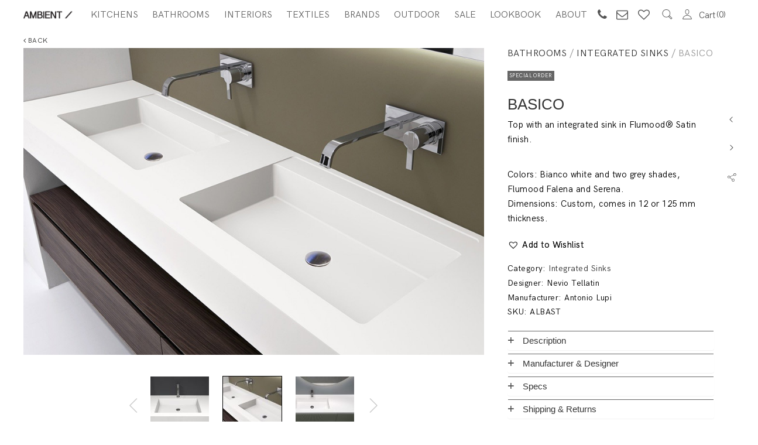

--- FILE ---
content_type: text/html; charset=UTF-8
request_url: https://ambientshowroom.com/product/basico-by-antoniolupi/
body_size: 120445
content:
<!DOCTYPE html>
<html dir="ltr" lang="en-US"
prefix="og: https://ogp.me/ns#" >
<head>
<meta charset="UTF-8">
<meta name="viewport" content="width=device-width, initial-scale=1">
<link rel="profile" href="https://gmpg.org/xfn/11">
<link rel="pingback" href="https://ambientshowroom.com/xmlrpc.php">
<title>BASICO - Ambient Showroom</title>
<!-- All in One SEO 4.3.6.1 - aioseo.com -->
<meta name="description" content="Top with an integrated sink in Flumood® Satin finish. Colors: Bianco white and two grey shades, Flumood Falena and Serena. Dimensions: Custom, comes in 12 or 125 mm thickness." />
<meta name="robots" content="max-image-preview:large" />
<link rel="canonical" href="https://ambientshowroom.com/product/basico-by-antoniolupi/" />
<meta name="generator" content="All in One SEO (AIOSEO) 4.3.6.1 " />
<meta property="og:locale" content="en_US" />
<meta property="og:site_name" content="Ambient Showroom - AMBIENT / Kitchens. Bathrooms. Interiors." />
<meta property="og:type" content="article" />
<meta property="og:title" content="BASICO - Ambient Showroom" />
<meta property="og:description" content="Top with an integrated sink in Flumood® Satin finish. Colors: Bianco white and two grey shades, Flumood Falena and Serena. Dimensions: Custom, comes in 12 or 125 mm thickness." />
<meta property="og:url" content="https://ambientshowroom.com/product/basico-by-antoniolupi/" />
<meta property="article:published_time" content="2018-08-29T07:02:51+00:00" />
<meta property="article:modified_time" content="2020-08-26T19:24:10+00:00" />
<meta name="twitter:card" content="summary_large_image" />
<meta name="twitter:title" content="BASICO - Ambient Showroom" />
<meta name="twitter:description" content="Top with an integrated sink in Flumood® Satin finish. Colors: Bianco white and two grey shades, Flumood Falena and Serena. Dimensions: Custom, comes in 12 or 125 mm thickness." />
<script type="application/ld+json" class="aioseo-schema">
{"@context":"https:\/\/schema.org","@graph":[{"@type":"BreadcrumbList","@id":"https:\/\/ambientshowroom.com\/product\/basico-by-antoniolupi\/#breadcrumblist","itemListElement":[{"@type":"ListItem","@id":"https:\/\/ambientshowroom.com\/#listItem","position":1,"item":{"@type":"WebPage","@id":"https:\/\/ambientshowroom.com\/","name":"Home","description":"AMBIENT is a boutique showroom that offers a platform for creating modern interior designs with effortless, minimal aesthetics.","url":"https:\/\/ambientshowroom.com\/"},"nextItem":"https:\/\/ambientshowroom.com\/product\/basico-by-antoniolupi\/#listItem"},{"@type":"ListItem","@id":"https:\/\/ambientshowroom.com\/product\/basico-by-antoniolupi\/#listItem","position":2,"item":{"@type":"WebPage","@id":"https:\/\/ambientshowroom.com\/product\/basico-by-antoniolupi\/","name":"BASICO","description":"Top with an integrated sink in Flumood\u00ae Satin finish. Colors: Bianco white and two grey shades, Flumood Falena and Serena. Dimensions: Custom, comes in 12 or 125 mm thickness.","url":"https:\/\/ambientshowroom.com\/product\/basico-by-antoniolupi\/"},"previousItem":"https:\/\/ambientshowroom.com\/#listItem"}]},{"@type":"ItemPage","@id":"https:\/\/ambientshowroom.com\/product\/basico-by-antoniolupi\/#itempage","url":"https:\/\/ambientshowroom.com\/product\/basico-by-antoniolupi\/","name":"BASICO - Ambient Showroom","description":"Top with an integrated sink in Flumood\u00ae Satin finish. Colors: Bianco white and two grey shades, Flumood Falena and Serena. Dimensions: Custom, comes in 12 or 125 mm thickness.","inLanguage":"en-US","isPartOf":{"@id":"https:\/\/ambientshowroom.com\/#website"},"breadcrumb":{"@id":"https:\/\/ambientshowroom.com\/product\/basico-by-antoniolupi\/#breadcrumblist"},"author":{"@id":"https:\/\/ambientshowroom.com\/author\/julia\/#author"},"creator":{"@id":"https:\/\/ambientshowroom.com\/author\/julia\/#author"},"image":{"@type":"ImageObject","url":"https:\/\/ambientshowroom.com\/wp-content\/uploads\/2018\/08\/basico4.jpg","@id":"https:\/\/ambientshowroom.com\/#mainImage","width":956,"height":637},"primaryImageOfPage":{"@id":"https:\/\/ambientshowroom.com\/product\/basico-by-antoniolupi\/#mainImage"},"datePublished":"2018-08-29T07:02:51+00:00","dateModified":"2020-08-26T19:24:10+00:00"},{"@type":"Organization","@id":"https:\/\/ambientshowroom.com\/#organization","name":"Ambient Showroom","url":"https:\/\/ambientshowroom.com\/"},{"@type":"Person","@id":"https:\/\/ambientshowroom.com\/author\/julia\/#author","url":"https:\/\/ambientshowroom.com\/author\/julia\/","name":"Julia I."},{"@type":"WebSite","@id":"https:\/\/ambientshowroom.com\/#website","url":"https:\/\/ambientshowroom.com\/","name":"Ambient Showroom","description":"AMBIENT \/ Kitchens. Bathrooms. Interiors.","inLanguage":"en-US","publisher":{"@id":"https:\/\/ambientshowroom.com\/#organization"}}]}
</script>
<!-- All in One SEO -->
<link rel='dns-prefetch' href='//cdn.jsdelivr.net' />
<link rel="alternate" type="application/rss+xml" title="Ambient Showroom &raquo; Feed" href="https://ambientshowroom.com/feed/" />
<link rel="alternate" type="application/rss+xml" title="Ambient Showroom &raquo; Comments Feed" href="https://ambientshowroom.com/comments/feed/" />
<style type="text/css">
</style>
<!-- <link rel='stylesheet' id='sbi_styles-css'  href='https://ambientshowroom.com/wp-content/plugins/instagram-feed/css/sbi-styles.min.css?ver=6.1.4' type='text/css' media='all' /> -->
<!-- <link rel='stylesheet' id='contact-form-7-css'  href='https://ambientshowroom.com/wp-content/plugins/contact-form-7/includes/css/styles.css?ver=5.1.6' type='text/css' media='all' /> -->
<!-- <link rel='stylesheet' id='fts-feeds-css'  href='https://ambientshowroom.com/wp-content/plugins/feed-them-social/feeds/css/styles.css?ver=2.8.6' type='text/css' media='' /> -->
<!-- <link rel='stylesheet' id='rs-plugin-settings-css'  href='https://ambientshowroom.com/wp-content/plugins/revslider/public/assets/css/settings.css?ver=5.4.8' type='text/css' media='all' /> -->
<link rel="stylesheet" type="text/css" href="//ambientshowroom.com/wp-content/cache/wpfc-minified/9ko75evl/2lo0d.css" media="all"/>
<style id='rs-plugin-settings-inline-css' type='text/css'>
#rs-demo-id {}
</style>
<!-- <link rel='stylesheet' id='woocommerce-product-attachment-css'  href='https://ambientshowroom.com/wp-content/plugins/woo-product-attachment/public/css/woocommerce-product-attachment-public.css?ver=1.0.0' type='text/css' media='all' /> -->
<link rel="stylesheet" type="text/css" href="//ambientshowroom.com/wp-content/cache/wpfc-minified/1bp6fvf0/3hz1.css" media="all"/>
<style id='woocommerce-inline-inline-css' type='text/css'>
.woocommerce form .form-row .required { visibility: visible; }
</style>
<!-- <link rel='stylesheet' id='wp-mp-register-login-css'  href='https://ambientshowroom.com/wp-content/plugins/wp-front-end-login-and-register/public/css/wp-mp-register-login-public.css?ver=2.0.0' type='text/css' media='all' /> -->
<!-- <link rel='stylesheet' id='wp-mp-register-login-bootstrap-css'  href='https://ambientshowroom.com/wp-content/plugins/wp-front-end-login-and-register/public/css/bootstrap.min.css?ver=2.0.0' type='text/css' media='all' /> -->
<!-- <link rel='stylesheet' id='wp-mp-register-login-formValidation-css'  href='https://ambientshowroom.com/wp-content/plugins/wp-front-end-login-and-register/public/css/formValidation.min.css?ver=2.0.0' type='text/css' media='all' /> -->
<!-- <link rel='stylesheet' id='wp-show-posts-css'  href='https://ambientshowroom.com/wp-content/plugins/wp-show-posts/css/wp-show-posts-min.css?ver=1.1.4' type='text/css' media='all' /> -->
<!-- <link rel='stylesheet' id='ywcca_accordion_style-css'  href='https://ambientshowroom.com/wp-content/plugins/yith-woocommerce-category-accordion/assets/css/ywcca_style.css?ver=1.0.18' type='text/css' media='all' /> -->
<!-- <link rel='stylesheet' id='tinvwl-css'  href='https://ambientshowroom.com/wp-content/plugins/ti-woocommerce-wishlist/assets/css/public.min.css?ver=1.20.5' type='text/css' media='all' /> -->
<!-- <link rel='stylesheet' id='agni-custom-font-css'  href='https://ambientshowroom.com/wp-content/themes/halena/agni/assets/css/custom.css?ver=5.1.19' type='text/css' media='all' /> -->
<!-- <link rel='stylesheet' id='ionicons-css'  href='https://ambientshowroom.com/wp-content/themes/halena/css/ionicons.min.css?ver=2.0.1' type='text/css' media='all' /> -->
<!-- <link rel='stylesheet' id='font-awesome-css'  href='https://ambientshowroom.com/wp-content/plugins/js_composer/assets/lib/bower/font-awesome/css/font-awesome.min.css?ver=5.5.2' type='text/css' media='all' /> -->
<link rel="stylesheet" type="text/css" href="//ambientshowroom.com/wp-content/cache/wpfc-minified/7yfkzmz0/3hz1.css" media="all"/>
<style id='font-awesome-inline-css' type='text/css'>
[data-font="FontAwesome"]:before {font-family: 'FontAwesome' !important;content: attr(data-icon) !important;speak: none !important;font-weight: normal !important;font-variant: normal !important;text-transform: none !important;line-height: 1 !important;font-style: normal !important;-webkit-font-smoothing: antialiased !important;-moz-osx-font-smoothing: grayscale !important;}
</style>
<!-- <link rel='stylesheet' id='pe-stroke-css'  href='https://ambientshowroom.com/wp-content/themes/halena/css/Pe-icon-7-stroke.min.css?ver=1.2.0' type='text/css' media='all' /> -->
<!-- <link rel='stylesheet' id='pe-filled-css'  href='https://ambientshowroom.com/wp-content/themes/halena/css/Pe-icon-7-filled.min.css?ver=1.2.0' type='text/css' media='all' /> -->
<!-- <link rel='stylesheet' id='linea-arrows-css'  href='https://ambientshowroom.com/wp-content/themes/halena/css/linea-arrows.min.css?ver=1.0' type='text/css' media='all' /> -->
<!-- <link rel='stylesheet' id='linea-basic-css'  href='https://ambientshowroom.com/wp-content/themes/halena/css/linea-basic.min.css?ver=1.0' type='text/css' media='all' /> -->
<!-- <link rel='stylesheet' id='linea-elaboration-css'  href='https://ambientshowroom.com/wp-content/themes/halena/css/linea-elaboration.min.css?ver=1.0' type='text/css' media='all' /> -->
<!-- <link rel='stylesheet' id='linea-ecommerce-css'  href='https://ambientshowroom.com/wp-content/themes/halena/css/linea-ecommerce.min.css?ver=1.0' type='text/css' media='all' /> -->
<!-- <link rel='stylesheet' id='linea-software-css'  href='https://ambientshowroom.com/wp-content/themes/halena/css/linea-software.min.css?ver=1.0' type='text/css' media='all' /> -->
<!-- <link rel='stylesheet' id='linea-music-css'  href='https://ambientshowroom.com/wp-content/themes/halena/css/linea-music.min.css?ver=1.0' type='text/css' media='all' /> -->
<!-- <link rel='stylesheet' id='linea-weather-css'  href='https://ambientshowroom.com/wp-content/themes/halena/css/linea-weather.min.css?ver=1.0' type='text/css' media='all' /> -->
<!-- <link rel='stylesheet' id='halena-animate-style-css'  href='https://ambientshowroom.com/wp-content/themes/halena/css/animate.css?ver=5.1.19' type='text/css' media='all' /> -->
<!-- <link rel='stylesheet' id='halena-bootstrap-css'  href='https://ambientshowroom.com/wp-content/themes/halena/css/halena.css?ver=5.1.19' type='text/css' media='all' /> -->
<!-- <link rel='stylesheet' id='halena-agni-vc-styles-css'  href='https://ambientshowroom.com/wp-content/themes/halena/css/agni-vc-styles.css?ver=1.2.4' type='text/css' media='all' /> -->
<!-- <link rel='stylesheet' id='halena-style-css'  href='https://ambientshowroom.com/wp-content/themes/halena/style.css?ver=1.2.4' type='text/css' media='all' /> -->
<!-- <link rel='stylesheet' id='halena-responsive-css'  href='https://ambientshowroom.com/wp-content/themes/halena/css/responsive.css?ver=1.2.4' type='text/css' media='all' /> -->
<!-- <link rel='stylesheet' id='wcapf-style-css'  href='https://ambientshowroom.com/wp-content/themes/halena/agni/ajax-product-filter/assets/css/wcapf-styles.css?ver=5.1.19' type='text/css' media='all' /> -->
<!-- <link rel='stylesheet' id='xoo_wsc-css'  href='https://ambientshowroom.com/wp-content/themes/halena/agni/side-cart-woocommerce/css/xoo-wsc-public.css?ver=1.0.2' type='text/css' media='all' /> -->
<!-- <link rel='stylesheet' id='tawcvs-frontend-css'  href='https://ambientshowroom.com/wp-content/themes/halena/agni/variation-swatches-for-woocommerce/assets/css/frontend.css?ver=20160615' type='text/css' media='all' /> -->
<!-- <link rel='stylesheet' id='halena-woocommerce-style-css'  href='https://ambientshowroom.com/wp-content/themes/halena/template/woocommerce/css/woocommerce-style.css?ver=1.2.4' type='text/css' media='all' /> -->
<!-- <link rel='stylesheet' id='halena-custom-styles-css'  href='https://ambientshowroom.com/wp-content/themes/halena/css/custom.css?ver=5.1.19' type='text/css' media='all' /> -->
<link rel="stylesheet" type="text/css" href="//ambientshowroom.com/wp-content/cache/wpfc-minified/1nhefdnw/3hz1.css" media="all"/>
<style id='halena-custom-styles-inline-css' type='text/css'>
.header-icon img{
max-width:85px;
}
.header-icon .header-logo-icon-svg{
max-width:85px;
height: 50px;
}/* Halena Custom CSS */
body{
font-size: 16px;
line-height: ;
text-transform: none;
}
h1, .h1{
font-size: 48px;
}
h2, .h2{
font-size: 40px;
}
h3, .h3{
font-size: 34px;
}
h4, .h4{
font-size: 28px;
}
h5, .h5{
font-size: 24px;
}
h6, .h6{
font-size: 20px;
}
ul.nav-menu-content:not(.additional-primary-nav-menu-content) >li, div.nav-menu-content:not(.additional-primary-nav-menu-content) ul > li, ul.nav-menu-content:not(.additional-primary-nav-menu-content) >li >a, div.nav-menu-content:not(.additional-primary-nav-menu-content) ul > li > a, .side-header-menu ul.tab-nav-menu-content >li >a, .side-header-menu div.nav-menu-content:not(.additional-primary-nav-menu-content) ul > li > a{
font-size: 16px;
}
.nav-menu a, .tab-nav-menu a, ul.nav-menu-content >li >a, div.nav-menu-content ul > li > a, .side-header-menu ul.tab-nav-menu-content >li >a, .side-header-menu div.nav-menu-content ul > li > a{
text-transform: uppercase;
}
.nav-menu a, .tab-nav-menu a{
font-size: px;
}
.nav-menu a, .tab-nav-menu a{
text-transform: uppercase;
}
.burg-text{
color: ;
}
@media (max-width: 1199px) {
.header-navigation-menu.strip-header-menu{
background-color: rgba(246,246,246,1);
}
}
@media (min-width: 992px) {
.header-menu-flex{
min-height: 50px;
}
}
@media (min-width: 1200px) {
.strip-header-menu .activeBurg.burg:before, .strip-header-menu .activeBurg.burg:after{
background-color: ;
}
.strip-header-menu.header-sticky.top-sticky .toggle-nav-menu-additional .activeBurg.burg:before, .strip-header-menu.header-sticky.top-sticky .toggle-nav-menu-additional .activeBurg.burg:after{
background-color: ;
}
}
.header-sticky.top-sticky .toggle-nav-menu-additional .burg-text{
color: ;
}
h1, h2, h3, h4, h5, h6,.h1,.h2,.h3,.h4,.h5,.h6, .primary-typo, .vc_tta-title-text{
line-height: ;
text-transform: none;
}
.section-sub-heading-text, .additional-typo{
line-height: ;
text-transform: none;
}
.has-menu-button ul.nav-menu-content >li:last-child >a, .has-menu-button div.nav-menu-content >ul >li:last-child >a{
font-size: px;
}
.has-menu-button ul.nav-menu-content >li:last-child >a, .has-menu-button div.nav-menu-content >ul >li:last-child >a{
color: #1e1e20 !important;
}
.header-menu-icons .header-lang-toggle{
-webkit-box-ordinal-group: 1;
-webkit-order: 2;
-ms-flex-order: 2;
order: 2;
} 
.header-menu-icons .header-wpml-toggle{
-webkit-box-ordinal-group: 2;
-webkit-order: 3;
-ms-flex-order: 3;
order: 3;
}
.header-menu-icons .header-myaccount-toggle{
-webkit-box-ordinal-group: 5;
-webkit-order: 4;
-ms-flex-order: 4;
order: 4;
}
.header-menu-icons .header-currency-toggle{
-webkit-box-ordinal-group: 8;
-webkit-order: 8;
-ms-flex-order: 7;
order: 7;
}
.header-menu-icons .header-cart-toggle{
-webkit-box-ordinal-group: 6;
-webkit-order: 5;
-ms-flex-order: 5;
order: 5;
} 
.header-menu-icons .header-search-toggle{
-webkit-box-ordinal-group: 2;
-webkit-order: 1;
-ms-flex-order: 1;
order: 1;
} 
.header-menu-icons .header-social-toggle{
-webkit-box-ordinal-group: 9;
-webkit-order: 8;
-ms-flex-order: 8;
order: 8;
}
.header-menu-icons .header-wishlist-toggle{
-webkit-box-ordinal-group: 7;
-webkit-order: 6;
-ms-flex-order: 6;
order: 6;
}
.special-typo{
line-height: ;
text-transform: none;
}
.preloader-style-2 .cssload-loader:before{
border-color: #ffffff;
}
/* Halena Custom Colors */
.additional-nav-menu a:hover, .nav-menu-content li a:hover, .nav-menu-content li a:active, .nav-menu-content li.current-menu-item:not(.current_page_item) > a, .nav-menu-content li ul li.current-menu-item:not(.current_page_item) > a, .nav-menu-content .current_page_ancestor .current-menu-item:not(.current_page_item) > a:hover, .tab-nav-menu a:hover, .header-toggle ul a:hover, .agni-slide-buttons .btn-white.btn-plain i, .post-author a, .post-sharing-buttons a:hover, .widget_halena_social_icons a:hover, .filter a:hover, .filter a:focus, .filter a.active, .agni-section-heading .section-heading-icon{
color: ;
}
.owl-dot.active span, .ba-slider .handle span, .posts-navigation .nav-links a, .post-password-form input[type="submit"], .search-form .search-submit, .mc4wp-form input[type="submit"], .member-post .member-divide-line span {
background-color: ;
}
blockquote, table thead th, .owl-dot span, .widget_halena_social_icons a:hover, .milestone-style-1  .mile-count h3:after, .feature-box-title:after {
border-color: ;
}
input[type="text"], input[type="email"], input[type="url"], input[type="password"], input[type="search"], textarea, a, .h1, .h2, .h3, .h4, .h5, .h6, h1, h2, h3, h4, h5, h6, .h1 .small, .h1 small, .h2 .small, .h2 small, .h3 .small, .h3 small, .h4 .small, .h4 small, .h5 .small, .h5 small, .h6 .small, .h6 small, h1 .small, h1 small, h2 .small, h2 small, h3 .small, h3 small, h4 .small, h4 small, h5 .small, h5 small, h6 .small, h6 small, .nav-menu a, .header-icon .logo-text, .nav-menu-content .current_page_ancestor .current-menu-item:not(.current_page_item) > a, .toggle-nav-menu, .footer-bar .textwidget i, .blog-single-post .tags-links a, .post-format-link:before, .post-format-quote:before, .comment-form input[type="submit"], .widget_tag_cloud a, .widget_halena_instagram .follow-link, .portfolio-post .portfolio-content-container, .mfp-image-popup .mfp-close-btn-in .mfp-close, .service-box i, .countdown-has-background .countdown-holder, .countdown-has-border .countdown-holder{
color: ;
}
.burg, .burg:before, .burg:after, .cd-headline.type .cd-words-wrapper::after, .divide-line span, .progress-bar, .nav-tabs-style-3 .nav-tabs li.active, .accordion-style-3 .panel-title:not(.collapsed), .cssload-back{
background-color: ;
}
.comment-form input[type="submit"], .sidebar .widget-title:after, .widget_halena_instagram .follow-link, .nav-tabs-style-1 .nav-tabs li.active a, .nav-tabs li a:hover, .nav-tabs li a:focus, .nav-tabs-style-2 .nav-tabs li.active, .accordion-style-3 .panel-title:not(.collapsed){
border-color: ;
}
body, .header-social a, .post-sharing-buttons a, .portfolio-bottom-caption .portfolio-bottom-caption-category li{
color: ;
}
/* Nav menu Color */
.nav-menu-content li.current-menu-item:not(.current_page_item) > a, .nav-menu-content li ul li.current-menu-item:not(.current_page_item) > a, .nav-menu-content li.current-menu-item:not(.current_page_item) > a:hover, .nav-menu-content li ul li.current-menu-item:not(.current_page_item) > a:hover{
color: #000000;
}
.nav-menu-content .current_page_ancestor .current-menu-item:not(.current_page_item) > a {
color:#666666;
}
.nav-menu-content .current_page_ancestor .current-menu-item:not(.current_page_item) > a:hover {
color:#000000;
}
/* Buttons */
.btn-default, input.btn-default {
color: #fff;
background-color: ;
border-color: ;
}
.btn-primary, input.btn-primary {
color: #fff;
background-color: ;
border-color: ;
}
.btn-accent, input.btn-accent {
color: #fff;
background-color: ;
border-color: ;
}
.btn-alt, .btn-alt:focus, .btn-alt:hover, input.btn-alt, input.btn-alt:focus, input.btn-alt:hover {
background-color: transparent;
}
.btn-default.btn-alt, input.btn-default.btn-alt {
color: ;
border-color: ;
}
.btn-primary.btn-alt, input.btn-primary.btn-alt {
color: ;
border-color: ;
}
.btn-accent.btn-alt, input.btn-accent.btn-alt {
color: ;
border-color: ;
}
.btn-link {
color: ;
border-color: transparent;
}
.btn-link:hover {
border-color: ;
}
/* Layout Content Padding */
.has-padding, .has-padding .top-padding, .has-padding .bottom-padding, .has-padding .header-sticky, .has-padding .header-top-bar, .has-padding .header-navigation-menu{
border-width: 30px;
}
@media (max-width:767px) {
.has-padding, .has-padding .top-padding, .has-padding .bottom-padding{
border-width: 0;
}
}
@media (min-width:1200px) {
.has-padding .side-header-menu{
margin-left: 30px;
margin-top: 30px;
bottom: 30px;
}
}
@media (min-width:768px) {
.has-padding .mfp-main .mfp-container{
border-width: 30px;
}
}
.has-padding, .has-padding .top-padding, .has-padding .bottom-padding, .has-padding .header-top-bar, .has-padding .header-navigation-menu, .has-padding .mfp-main .mfp-container{
border-color: #fff;
}
@media (min-width: 992px){
.has-sticky-footer {
bottom: 30px;
}
}
.toggle-circled{
border-color: #555555;
}
.header-social a, .header-toggle a, .header-toggle span{
color: #555555;
fill: #555555;
}
.header-toggle ul a:hover{
color: #1e1e20;
}
.header-sticky.top-sticky:not(.side-header-menu) .header-menu-icons-additional-color .toggle-circled{
border-color: ;
}
.header-sticky.top-sticky:not(.side-header-menu) .header-menu-icons-additional-color .header-social a, .header-sticky.top-sticky:not(.side-header-menu) .header-menu-icons-additional-color .header-toggle a, .header-sticky.top-sticky:not(.side-header-menu) .header-menu-icons-additional-color .header-toggle span{
color: ;
fill: ;
}
.header-sticky.top-sticky:not(.side-header-menu) .header-menu-icons-additional-color .header-toggle ul a:hover{
color: ;
}
.toggle-nav-menu{
color: #666666;
}
.header-sticky.top-sticky .toggle-nav-menu.toggle-nav-menu-additional{
color: #666666;
}
/*.burg-text{
color: #666666;
}
.burg, .burg:before, .burg:after{
background-color: #666666;
}*/
.header-sticky.top-sticky .toggle-nav-menu-additional .burg, .header-sticky.top-sticky .toggle-nav-menu-additional .burg:before, .header-sticky.top-sticky .toggle-nav-menu-additional .burg:after{
background-color: #666666;
}
.activeBurg.burg, .activeBurg.burg:before, .activeBurg.burg:after{
background-color: #666666;
}
.header-sticky.top-sticky .toggle-nav-menu-additional .activeBurg.burg, .header-sticky.top-sticky .toggle-nav-menu-additional .activeBurg.burg:before, .header-sticky.top-sticky .toggle-nav-menu-additional .activeBurg.burg:after{
background-color: #666666;
}
.header-navigation-menu .header-menu-content, .reverse_skin.header-sticky.top-sticky.header-navigation-menu.header-menu-border-additional:not(.side-header-menu) .header-menu-content, .reverse_skin.header-sticky.top-sticky.side-header-menu.header-menu-border-additional:not(.side-header-menu) .tab-nav-menu{
border-top:0;
border-left:0;
border-right:0;
border-bottom: 0;
}
.header-navigation-menu.center-header-menu .header-menu-content, .reverse_skin.header-sticky.top-sticky.header-navigation-menu.center-header-menu.header-menu-border-additional:not(.side-header-menu) .header-menu-content{
border-top: 0;
}
.header-navigation-menu .header-menu-flex > div:first-child .header-icon, .reverse_skin.header-sticky.top-sticky.header-navigation-menu.header-menu-border-additional:not(.side-header-menu)  .header-menu-flex > div:first-child .header-icon{
border-right: 0;
}
.header-navigation-menu:not(.center-header-menu) .header-menu-flex > div:last-child .header-menu-icons, .reverse_skin.header-sticky.top-sticky.header-navigation-menu.header-menu-border-additional:not(.side-header-menu):not(.center-header-menu) .header-menu-flex > div:last-child .header-menu-icons{
border-left: 0;
}
.header-navigation-menu .header-menu-content, .reverse_skin.header-sticky.top-sticky.header-navigation-menu.header-menu-border-additional:not(.side-header-menu) .header-menu-content, .reverse_skin.header-sticky.top-sticky.side-header-menu.header-menu-border-additional:not(.side-header-menu) .tab-nav-menu, .header-navigation-menu.center-header-menu .header-menu-content, .reverse_skin.header-sticky.top-sticky.header-navigation-menu.center-header-menu.header-menu-border-additional:not(.side-header-menu) .header-menu-content, .header-navigation-menu .header-menu-flex > div:first-child .header-icon, .reverse_skin.header-sticky.top-sticky.header-navigation-menu.header-menu-border-additional:not(.side-header-menu)  .header-menu-flex > div:first-child .header-icon, .header-navigation-menu:not(.center-header-menu) .header-menu-flex > div:last-child .header-menu-icons, .reverse_skin.header-sticky.top-sticky.header-navigation-menu.header-menu-border-additional:not(.side-header-menu):not(.center-header-menu) .header-menu-flex > div:last-child .header-menu-icons{
border-style: solid;
}
.header-sticky.top-sticky.header-navigation-menu.header-menu-border-additional:not(.side-header-menu) .header-menu-content, .header-sticky.top-sticky.side-header-menu.header-menu-border-additional:not(.side-header-menu) .tab-nav-menu, .reverse_skin.header-navigation-menu .header-menu-content{
border-bottom: 0;
}
.header-sticky.top-sticky.header-navigation-menu.center-header-menu.header-menu-border-additional:not(.side-header-menu) .header-menu-content, .reverse_skin.header-navigation-menu.center-header-menu .header-menu-content{
border-top: 0;
}
.header-sticky.top-sticky.header-navigation-menu.header-menu-border-additional:not(.side-header-menu) .header-menu-flex > div:first-child .header-icon, .reverse_skin.header-navigation-menu .header-menu-flex > div:first-child .header-icon{
border-right: 0;
}
.header-sticky.top-sticky.header-navigation-menu.header-menu-border-additional:not(.side-header-menu):not(.center-header-menu) .header-menu-flex > div:last-child .header-menu-icons,.reverse_skin.header-navigation-menu:not(.center-header-menu) .header-menu-flex > div:last-child .header-menu-icons{
border-left: 0;
}
.header-sticky.top-sticky.header-navigation-menu.header-menu-border-additional:not(.side-header-menu) .header-menu-content, .header-sticky.top-sticky.side-header-menu.header-menu-border-additional:not(.side-header-menu) .tab-nav-menu, .reverse_skin.header-navigation-menu .header-menu-content, 
.header-sticky.top-sticky.header-navigation-menu.center-header-menu.header-menu-border-additional:not(.side-header-menu) .header-menu-content, .reverse_skin.header-navigation-menu.center-header-menu .header-menu-content, 
.header-sticky.top-sticky.header-navigation-menu.header-menu-border-additional:not(.side-header-menu) .header-menu-flex > div:first-child .header-icon, .reverse_skin.header-navigation-menu .header-menu-flex > div:first-child .header-icon, 
.header-sticky.top-sticky.header-navigation-menu.header-menu-border-additional:not(.side-header-menu):not(.center-header-menu) .header-menu-flex > div:last-child .header-menu-icons,.reverse_skin.header-navigation-menu:not(.center-header-menu) .header-menu-flex > div:last-child .header-menu-icons{
border-style: solid;
}
/* Reverse Skin */
.reverse_skin .toggle-circled{
border-color: ;
}
.reverse_skin .header-social a, .reverse_skin .header-toggle a, .reverse_skin .header-toggle span{
color: ;
fill: ;
}
.reverse_skin .header-toggle ul a:hover{
color: ;
}
.reverse_skin.header-sticky.top-sticky:not(.side-header-menu) .header-menu-icons-additional-color .toggle-circled{
border-color: #555555;
}
.reverse_skin.header-sticky.top-sticky:not(.side-header-menu) .header-menu-icons-additional-color .header-social a, .reverse_skin.header-sticky.top-sticky:not(.side-header-menu) .header-menu-icons-additional-color .header-toggle a, .reverse_skin.header-sticky.top-sticky:not(.side-header-menu) .header-menu-icons-additional-color .header-toggle span{
color: #555555;
fill: #555555;
}
.reverse_skin.header-sticky.top-sticky:not(.side-header-menu) .header-menu-icons-additional-color .header-toggle ul a:hover{
color: #1e1e20;
}
.reverse_skin .toggle-nav-menu{
color: #666666;
}
.reverse_skin.header-sticky.top-sticky .toggle-nav-menu.toggle-nav-menu-additional{
color: #666666;
}
.reverse_skin .burg, .reverse_skin .burg:before, .reverse_skin .burg:after{
background-color: #666666;
}
.reverse_skin.header-sticky.top-sticky .toggle-nav-menu-additional .burg, .reverse_skin.header-sticky.top-sticky .toggle-nav-menu-additional .burg:before, .reverse_skin.header-sticky.top-sticky .toggle-nav-menu-additional .burg:after{
background-color: #666666;
}
.reverse_skin .activeBurg.burg, .reverse_skin .activeBurg.burg:before, .reverse_skin .activeBurg.burg:after{
background-color: #666666;
}
.reverse_skin.header-sticky.top-sticky .toggle-nav-menu-additional .activeBurg.burg, .reverse_skin.header-sticky.top-sticky .toggle-nav-menu-additional .activeBurg.burg:before, .reverse_skin.header-sticky.top-sticky .toggle-nav-menu-additional .activeBurg.burg:after{
background-color: #666666;
}
.footer-social .circled{
color: #333333;
}
.footer-social a, .footer-social .circled{
color: #333333;
}
.footer-social .circled{
border-color: #333333;
}
.footer-social a:hover, .footer-social .circled:hover{
color: #1e1e20;
}
.footer-social .circled:hover{
border-color: #1e1e20;
}
/*.activeBurg.burg, .header-sticky.top-sticky .toggle-nav-menu-additional .activeBurg.burg, .reverse_skin .activeBurg.burg, .reverse_skin.header-sticky.top-sticky .toggle-nav-menu-additional .activeBurg.burg{
background-color: transparent;
}*/
.portfolio-navigation-container .post-navigation a {
background-color: transparent;
}.woocommerce .price, .woocommerce .price ins, .woocommerce .star-rating:before, .woocommerce .star-rating span:before, .woocommerce .widget_price_filter .price_slider_amount .button, .woocommerce #comments .star-rating span:before, .woocommerce p.stars a.star-1:after, .woocommerce p.stars a.star-2:after, .woocommerce p.stars a.star-3:after, .woocommerce p.stars a.star-4:after, .woocommerce p.stars a.star-5:after, .woocommerce .page-cart-summary .shop_table input[type="submit"], .woocommerce .page-cart-summary .shop_table .coupon input[type="submit"]:hover, .woocommerce-shipping-calculator .shipping-calculator-button, .woocommerce .checkout_coupon input[type="submit"], .woocommerce .woocommerce-checkout-review-order-table .order-total span, .woocommerce-MyAccount-navigation li.is-active a, .single-product-page .yith-wcwl-add-to-wishlist a.add_to_wishlist:before, .single-product-page .yith-wcwl-wishlistexistsbrowse a:before, .single-product-page .yith-wcwl-wishlistaddedbrowse a:before, .single-product-page a.compare:before, .single-product-page .yith-wcwl-wishlistexistsbrowse a:before, .single-product-page .yith-wcwl-wishlistaddedbrowse a:before{
color: ;
}
.woocommerce .products .product-thumbnail .product-buttons a.add_to_cart_button.loading, .woocommerce .products .product-thumbnail .product-buttons a.add_to_cart_button.added, .woocommerce-dropdown-list, .woocommerce .sidebar .widget_shopping_cart .buttons a, .woocommerce .widget_price_filter .ui-slider .ui-slider-handle, .woocommerce .widget_price_filter .ui-slider .ui-slider-range, .single-product-page .single-product-description button, .product-type-external .single-product-page .single-product-description a.single_add_to_cart_button, .woocommerce .page-cart-calculation .cart-collaterals .wc-proceed-to-checkout a:hover, .woocommerce .login input[type="submit"], .woocommerce-checkout-payment .place-order input[type="submit"]:hover, .header-cart-toggle .buttons a, #yith-quick-view-close, #yith-quick-view-content .single_add_to_cart_button, #cboxClose{
background-color: ;
}
.woocommerce .widget_price_filter .price_slider_amount .button{
border-color: ;
}
.woocommerce .sidebar .widget_shopping_cart .remove, .woocommerce-billing-fields label, .shipping_address label{
color: ;
}
.woocommerce .page-cart-calculation .cart-collaterals .wc-proceed-to-checkout a, .woocommerce .page-cart-calculation .cart-collaterals .wc-proceed-to-checkout a, .woocommerce .cart_totals .shipping-calculator-form button, .woocommerce-checkout-payment .place-order input[type="submit"], .woocommerce-MyAccount-content .edit-account input[type="submit"], .woocommerce .track_order input[type="submit"]{
background-color: ;
}
.woocommerce .cart_totals .shipping-calculator-form button, .woocommerce .wishlist_table td.product-add-to-cart a{
border-color: ;
}
.woocommerce .price del, .woocommerce-dropdown-list, .toggle-woocommerce-dropdown, .single-product-page .single-product-description del .amount, .single-product-page .single-product-description table .label{
color: ;
}
.woocommerce .lost_reset_password input[type="submit"]{
background-color: ;
}
.center { text-align: center; }
.white { color: #fff !important; }
.white h2 { color: #fff !important; } 
.large { font-size: 20px; }
.section-heading-text { padding: 30px; margin-bottom: 0px !important; }
.no-sidebar .entry-content { margin-top: 0px; }
.black { color: #000; }
select { outline: none !important; }
h2.section-heading-text { font-size: 26px !important; }
h1.entry-title { font-size: 26px !important; }
.vc_col-sm-1/5 { width: 20%; }
p { color: #000000; }
/* SLIDER */
.product-template-default .slick-nav { z-index: 10 !important; }
.slick-track
{
display: flex !important;
}
.slick-slide
{
height: inherit !important;
}
/* NEWSLETER */
.spu-content h1 { text-shadow: 0px 0px 3px #000; }
#fca_eoi_form_5801 .fca_eoi_layout_email_field_wrapper input { background: #fff !important; padding: 10px !important; border-radius: 5px !important; text-align: center !important;}
#fca_eoi_form_5801 .fca_eoi_layout_0.fca_eoi_layout_postbox div.fca_eoi_layout_submit_button_wrapper input { padding: 10px 0 10px 0; }
#fca_eoi_form_5801 .fca_eoi_layout_0.fca_eoi_layout_postbox div.fca_eoi_layout_submit_button_wrapper input:hover { background: #000 !important; color: #fff !important; }
/* HEADER */
.white .section-heading-text span { letter-spacing: 1px; padding: 10px 20px 10px 20px; background: rgba(50,50,50,0.6); }
.nav-menu-content li.current-menu-item:not(.current_page_item) > a, .nav-menu-content li.current-menu-item a { padding-bottom: 3px; border-bottom: 2px solid #ccc !important; }
.header-navigation-menu .tab-header-menu-toggle { width: 45px; padding-left: 20px; cursor: pointer; }
.header-sticky { z-index: 100; }
.header-cart-details .amount { display: none; }
.sub-menu .nav-menu-content li.current-menu-item a { border-bottom: 0px !important; }
.nav-menu-content li.current-menu-item a { color: #000 !important; border-bottom: 0px !important; }
.nav-menu-content li.current-menu-item:not(.current_page_item) > a, .nav-menu-content li.current-menu-item a { border-bottom: 0px !important; }
.headicon-container { display:flex; flex-direction:column; justify-content:center; align-items:center; margin-left:6px !important; margin-top:2px !important; }
.headicon-container i { height:22px; max-width:28px; font-size:17px; color:#555555 !important; }
.header-toggle { margin-left: 6px !important; }
.header-toggle-icon-svg { height:17px !important; }
/* SIDEBAR */
.widget_yith_wc_category_accordion ul.ywcca_category_accordion_widget > li { border-bottom: 0px solid !important; }
.widget_yith_wc_category_accordion .cat-item-16 { display: none; }
.widget_yith_wc_category_accordion ul li:not(.cat-parent), .widget_yith_wc_category_accordion ul li:not(.opened) { padding: 3px 0;}
.cat-item { border-bottom: 0px !important; }
.widget_yith_wc_category_accordion ul.ywcca_category_accordion_widget li i { margin-top: 7px !important; }
.cat-item ul.children { margin: 10px 0 0 20px; }
.ywcca_widget_title, .sidebar .widget-title { font-size: 14px !important; margin-top: 0px; padding-top: 0px; line-height: 13px; margin-bottom: 20px; }
.sidebar .widget { margin-bottom: 0px !important; padding-bottom: 0px; border-bottom: 0px solid; }
.sidebar .widget { font-size: 13px; }
.woocommerce .shop-page-container.has-fullwidth { padding-top: 20px; }
.woocommerce .shop-page-container.has-fullwidth.has-sidebar.left .shop-sidebar { padding-top: 118px; }
.select2-container--default .select2-selection--single .select2-selection__arrow b { left: 0px !important; }
.sidebar .widget-title:after { width: 0px !important; height: 0px !important; display: inline !important; }
.agni-woocommerce-sidebar-toggle { position: absolute; right: 0px; }
/* CATEGORY PAGE */
.woocommerce .shop-page-container.has-fullwidth { padding-top: 50px  }
.agni-products .shop-column:not(.product-category) { background: none !important; }
.product-content:hover {  background: #eaeaea;  }
.children a { font-size: 13px; }
.agni-col-switch { display: none; }
.select2-container--default .select2-selection--single .select2-selection__clear { padding-left: 4px; }
.woocommerce .products .shop-column:hover .product-thumbnail .product-buttons a { bottom: 100px !important; }
.tinvwl_add_to_wishlist-text, .agni-quick-view-btn { color: #fff !important; text-shadow: 0px 0px 3px #333 !important; text-decoration: none;}
.tinvwl_add_to_wishlist-text:hover, .agni-quick-view-btn:hover { font-weight: 700; text-shadow: 0px 0px 5px #000 !important; }
a.wishlist_products_counter.top_wishlist-heart:before, .woocommerce .products .product-thumbnail .product-buttons a { color: #fff !important; }
.tax-product_cat .woocommerce-breadcrumb { margin-bottom: 60px; }
.page-shop .cattitle { color: #000; margin-top: 20px; margin-bottom: 20px; line-height: 25px; padding-top: 0px !important; text-transform: uppercase; font-size: 25px; font-weight: 300;}
.single-product-page .cattitle { font-size: 16px; text-transform: uppercase; }
.single-product-page .posted_in { font-size: 15px; }
.select2-container--default .select2-selection--single { border: 0px !important; }
.select2-container--default .select2-selection--single .select2-selection__placeholder { color: #000 !important; }
.agni-woocommerce-before-shop-loop .widget-content { margin-right: 20px; }
.woocommerce .product-title { font-size: 13px; line-height: 16px; }
.woocommerce .product-content { max-width: 300px; margin: 0 auto; }
.tinv-wishlist .tinvwl_add_to_wishlist_button.tinvwl-icon-heart.tinvwl-product-in-list:before { text-shadow: 0px 0px 5px #000 !important; }
.product-design { margin-bottom: 10px; padding-top: 5px; font-size: 13px; line-height: 13px; text-transform: uppercase; }
.shop-column .price { text-transform: uppercase; }
/* WISHLIST PAGE */
.tinv-wishlist button {
padding:10px 20px !important;
}
/* PRODUCT PAGE */
.single-product-page .woocommerce-breadcrumb { margin-bottom: 10px; }
.single-product-page { padding-top: 5px !important; padding-bottom: 20px !important; }
.woocommerce-product-details__short-description, .woocommerce-product-details__short-description p, .single-product-page .single-product-description .woocommerce-product-details__short-description { margin-bottom: 5px; }
.single-product-page .single-product-description .product_meta { padding-top: 15px; }
.woocommerce .single-product-related .related, .woocommerce .single-product-upsells .upsells { padding: 30px 0; }
.select2-container--default .select2-selection--single .select2-selection__arrow { top: 0px !important; right: -3px !important; }
.single-product-page .single-product-description .price { font-size: 14px; }
.back { font-size: 12px; text-transform: uppercase; text-decoration: none; outline: none; }
.product-related-title { text-align: center; }
.page-shop .product-meta .price { font-size: 12px; text-transform: uppercase; }
.single-product-page .product_title, .product-style-3 .single-product-page .single-product-description .product_title { font-size: 15px; line-height: 17px; }
.single-product-page .product_title { line-height: 36px !important; }
.single-product-description-inner, .single-product-tab-content { font-size: 15px; }
.single-product-description-inner .tinvwl_add_to_wishlist-text { text-shadow: 0px 0px !important; color: #000 !important; }
.single-product-page .toggle { background: #666; padding: 3px; margin-bottom: 10px;  font-size: 9px; line-height: 9px; color: #fff; }
.single-product-page .sku_wrapper { display: block; }
.single-product-description-inner { padding-right: 20px; padding-top: 23px; }
.woocommerce-product-details__short-description a { color: #333 !important; text-decoration:underline !important;}
.single-product-tabs .panel-body a { color: #333 !important; text-decoration:underline !important;}
.productcontact a:hover { text-decoration: underline; }
.single-product-tabs .panel-body { margin-top: 0px !important; padding: 15px 20px 10px 25px; }
#tab-additional_information {  margin-top: 0px !important; margin-bottom: 10px; }
#tab-description p { margin-bottom: 10px !important; }
#tab-description { margin-top: 0px !important; padding-bottom: 10px; }
#tab-description h1, h2, h3, h4, h5, h6 { font-size: 15px !important; }
#tab-specs a:hover { text-decoration: underline; }
.shipping-returns_tab .yikes-custom-woo-tab-title { display: none; }
.single-product-description-inner .panel-title { padding-top: 5px; border-top: 1px solid #666 !important; width: 100%; margin-bottom: 0px !important; }
.single-product-description-inner .panel { padding-bottom: 0px !important; }
.single-product-page .single-product-description .product_meta >span { color: #000 !important; }
.shop_attributes a { color: #000 !important; }
.shop_attributes a:hover { text-decoration: underline; }
.agni-single-products-gallery-wrapper { margin-bottom: 20px; }
.single-product-page h1 { padding-top: 20px; }
.single-product-page .wpcf7-form p, .single-product-page .wpcf7-form label { font-size: 12px; }
.single-product-page .wpcf7-form-control:not(.wpcf7-submit){ font-size: 12px; line-height: 15px; padding: 5px 10px 5px 10px; margin-bottom: 10px; }
.single-product-page .wpcf7-textarea { height: 50px; }
.single-product-page .wpcf7-submit { text-transform: uppercase; font-size: 12px; padding: 15px 25px 15px 25px !important; }
.single-product-page .single-product-description .product_meta >span { font-size: 14px; }
.single-product-page .product_meta { margin-bottom: 20px; }
.more-info { margin-bottom: 15px; font-weight: 700; font-size: 15px; line-height: 20px; padding-top: 15px;}
.yikes-custom-woo-tab-title { display: none; }
.single-product-description-inner .panel-title { margin-bottom: 5px; border-bottom: 0px;}
.single-product-description-inner .panel-title h6 { font-size: 15px; }
table.shop_attributes tbody tr th { font-size: 13px !important; }
.woocommerce .single-product-upsells { margin-top: 0px !important; }
.single-product-upsells .upsells { padding: 10px 0 !important; }
.product-upsells-title { text-align: center; }
.productcontact a { font-size: 15px; }
.woocommerce .single-product-upsells { border-bottom: 0px; }
.woocommerce .wc-tabs li { padding: 0px; font-size: 16px; line-height: 16px; }
.woocommerce-tabs { padding-left: 40px; padding-right: 40px; }
.nav-tabs { border-top: 1px #333 solid }
.woocommerce .wc-tabs li a { padding: 5px 10px 5px 10px; font-size: 16px; line-height: 16px; }
.woocommerce .wc-tabs li.active a { margin-top: -1px; background: #fff; color: #000; border-left: 1px #333 solid; border-right: 1px #333 solid; border-bottom: 1px solid #333; }
.single-product-upsells { padding-top: 20px; }
.posted_in { color: #000; font-weight: 500; }
.posted_in .black a { color: #000; }
.posted_in .black a:hover { text-decoration: underline !important; }
/* LOOKBOOK */
/* .blog-single-post-content { width: 70%; } */
.lookbook-template-default .woocommerce { padding: 10px; }
.lookbook-template-default .woocommerce .products.agni-products-3-column .shop-column { width: 100%; }
.lookbook-template-default .blog-single-post .entry-content a { border-bottom: 0px !important; }
.project-template-default .entry-thumbnail { display: none; }
.project-template-default .woocommerce .products.agni-products-3-column .shop-column { width: 100%; }
/* Product image */
.product-template-default .slick-track { max-height: none !important; overflow-y: hidden; }
.product-template-default .product-style-2 .agni-single-products-thumb img { cursor: pointer; }
.product-template-default .woocommerce .product img { margin: 0 auto; }
.product-template-default .product-style-2 .agni-single-products-thumb.slick-current img { border-color: #000; }
.lookbook-template-default .slick-slide img, .project-template-default .slick-slide img { width: 100%; }
.lookbook-template-default .slick-dots, .project-template-default .slick-dots { bottom: -15px !important; }
.post-gallery.arrow.prev { left: 5px !important; }
.post-gallery.arrow.next { right: 25px !important; }
/*
.agni-single-products-gallery-slider-nav-container .slick-current { width: 110px !important; }
.product-style-2 .agni-single-products-gallery-slider-nav { height: 100px; } */
/* AGni gallery */
.single-project .arrows { display: none; }
.single-lookbook .arrows { display: none; }
.single-project .slick-dots li.slick-active { border-color: #fff !important; }
.single-project .slick-dots li.slick-active button { background:#f0f0f0 !important; border: 2px solid #000 !important; color: #fff; }
.single-project .slick-dots li.slick-active button:before {opacity: 0 !important; }
.single-lookbook .slick-dots li.slick-active { border-color: #fff !important; }
.single-lookbook .slick-dots li.slick-active button { background:#f0f0f0 !important; border: 2px solid #000 !important; color: #fff; }
.single-lookbook .slick-dots li.slick-active button:before {opacity: 0 !important; }
@media(max-width: 830px){
.nav-tabs { border-top: 0px; }
.woocommerce .wc-tabs li.active a { border-left: 0px; border-right: 0px; border-bottom: 0px; }
}
@media(max-width:768px){
.slick-track { max-height: none !important; }
}
@media(max-width:550px){
.lookbook-template-default .arrows, .project-template-default .arrows { display: none; }
}
/* FOOTER */
.ftr-showrooms { color: #fff; }
.ftrlink { color: #fff; }
.footer-content-style-2 { padding-top: 10px !important; padding-bottom: 10px !important; }
.footer-content-style-2 .footer-social:after { border-bottom: 0px !important; }
.social-icons { display: none; }
.footer-content-block p, .footer-text p { margin-bottom: 0px !important; }
.footer-content-style-2 { margin-top: 0px !important; padding-top: 0px !important;}
.footer-text p img { margin-bottom: 15px; }
.footer-bar, .site-footer { background: #2d2d2d !important; }
.footer-content-style-2, .footer-text-container { padding-bottom: 0px !important; }
/* CART */
.purchase_note { margin-bottom: 10px; font-size: 12px; }
.cart_footer_notes { padding-top: 10px; text-align: right; font-size: 12px; margin-bottom: 10px; }
.checkout_footer_notes { padding-top: 10px;  font-size: 12px; margin-bottom: 10px; }
#sb_instagram .sbi_follow_btn a { background: none !important; }
#sb_instagram svg:not(:root).svg-inline--fa { margin-bottom: 0px !important; }
/* CHECKOUT */
/* ACCOUNT */
.woocommerce-MyAccount-navigation-link--downloads { display: none; }
@media(max-width: 991px){
.woocommerce .shop-page-container.has-fullwidth.has-sidebar.left .shop-sidebar { padding-top: 0px; }
.cattitle { font-size: 25px; margin-top: 0px;  }
.woocommerce .shop-page-container.has-fullwidth { padding-top: 20px }
.agni-woocommerce-sidebar-toggle { top: -60px; }
}
@media(max-width:768px){
.tax-product_cat .woocommerce-breadcrumb { margin-bottom: 10px; }
.large { font-size: 20px; }
.woocommerce-result-count, .woocommerce-ordering { display: none; }
.woocommerce .shop-page-container .agni-woocommerce-before-shop-loop { }
.select2-container--default .select2-selection--single .select2-selection__rendered { font-size: 12px !important; }
.agni-woocommerce-sidebar-toggle { top: -40px; }
.cattitle { font-size: 20px; }
.ftrlinkrow p, .ftrlinkrow a { font-size: 10px !important; }
.ftrlinkrow img { width: 15px; height: auto; }
.footer-content p, .footer-content a, .footer-text { font-size: 11px !important; }
}
@media(max-width:450px){
.woocommerce .shop-page-container .agni-woocommerce-before-shop-loop { display: block; }
}                
</style>
<script>if (document.location.protocol != "https:") {document.location = document.URL.replace(/^http:/i, "https:");}</script><script src='//ambientshowroom.com/wp-content/cache/wpfc-minified/lxyem26b/3hz1.js' type="text/javascript"></script>
<!-- <script type='text/javascript' src='https://ambientshowroom.com/wp-includes/js/jquery/jquery.js?ver=1.12.4'></script> -->
<!-- <script type='text/javascript' src='https://ambientshowroom.com/wp-includes/js/jquery/jquery-migrate.min.js?ver=1.4.1'></script> -->
<script type='text/javascript'>
(function($) {                                     })(jQuery)
</script>
<script src='//ambientshowroom.com/wp-content/cache/wpfc-minified/f3itb89w/3hz1.js' type="text/javascript"></script>
<!-- <script type='text/javascript' src='https://ambientshowroom.com/wp-content/plugins/feed-them-social/feeds/js/powered-by.js?ver=2.8.6'></script> -->
<!-- <script type='text/javascript' src='https://ambientshowroom.com/wp-content/plugins/feed-them-social/feeds/js/fts-global.js?ver=2.8.6'></script> -->
<!-- <script type='text/javascript' src='https://ambientshowroom.com/wp-content/plugins/revslider/public/assets/js/jquery.themepunch.tools.min.js?ver=5.4.8'></script> -->
<!-- <script type='text/javascript' src='https://ambientshowroom.com/wp-content/plugins/revslider/public/assets/js/jquery.themepunch.revolution.min.js?ver=5.4.8'></script> -->
<!-- <script type='text/javascript' src='https://ambientshowroom.com/wp-content/plugins/woo-product-attachment/public/js/woocommerce-product-attachment-public.js?ver=1.0.0'></script> -->
<script type='text/javascript'>
/* <![CDATA[ */
var wc_add_to_cart_params = {"ajax_url":"\/wp-admin\/admin-ajax.php","wc_ajax_url":"\/?wc-ajax=%%endpoint%%","i18n_view_cart":"View cart","cart_url":"https:\/\/ambientshowroom.com\/cart\/","is_cart":"","cart_redirect_after_add":"no"};
/* ]]> */
</script>
<script src='//ambientshowroom.com/wp-content/cache/wpfc-minified/lp2md83n/3hz1.js' type="text/javascript"></script>
<!-- <script type='text/javascript' src='https://ambientshowroom.com/wp-content/plugins/woocommerce/assets/js/frontend/add-to-cart.min.js?ver=3.4.8'></script> -->
<script type='text/javascript'>
/* <![CDATA[ */
var ajax_object = {"ajax_url":"https:\/\/ambientshowroom.com\/wp-admin\/admin-ajax.php"};
/* ]]> */
</script>
<script src='//ambientshowroom.com/wp-content/cache/wpfc-minified/6wx3jr5s/3hz1.js' type="text/javascript"></script>
<!-- <script type='text/javascript' src='https://ambientshowroom.com/wp-content/plugins/wp-front-end-login-and-register/public/js/wp-mp-register-login-public.js?ver=2.0.0'></script> -->
<!-- <script type='text/javascript' src='https://ambientshowroom.com/wp-content/plugins/wp-front-end-login-and-register/public/js/bootstrap.min.js?ver=2.0.0'></script> -->
<!-- <script type='text/javascript' src='https://ambientshowroom.com/wp-content/plugins/wp-front-end-login-and-register/public/js/validator/formValidation.min.js?ver=2.0.0'></script> -->
<!-- <script type='text/javascript' src='https://ambientshowroom.com/wp-content/plugins/wp-front-end-login-and-register/public/js/validator/bootstrap-validator.min.js?ver=2.0.0'></script> -->
<script type='text/javascript'>
/* <![CDATA[ */
var wpgmza_google_api_status = {"message":"Enqueued","code":"ENQUEUED"};
/* ]]> */
</script>
<script src='//ambientshowroom.com/wp-content/cache/wpfc-minified/mnt3sn0x/3hz1.js' type="text/javascript"></script>
<!-- <script type='text/javascript' src='https://ambientshowroom.com/wp-content/plugins/wp-google-maps/wpgmza_data.js?ver=5.1.19'></script> -->
<!-- <script type='text/javascript' src='https://ambientshowroom.com/wp-content/plugins/js_composer/assets/js/vendors/woocommerce-add-to-cart.js?ver=5.5.2'></script> -->
<script type='text/javascript'>
/* <![CDATA[ */
var ywcca_params = [];
/* ]]> */
</script>
<script src='//ambientshowroom.com/wp-content/cache/wpfc-minified/1453miki/3hz1.js' type="text/javascript"></script>
<!-- <script type='text/javascript' src='https://ambientshowroom.com/wp-content/plugins/yith-woocommerce-category-accordion/assets/js/ywcca_accordion.js?ver=1.0.18'></script> -->
<link rel='https://api.w.org/' href='https://ambientshowroom.com/wp-json/' />
<link rel="EditURI" type="application/rsd+xml" title="RSD" href="https://ambientshowroom.com/xmlrpc.php?rsd" />
<link rel="wlwmanifest" type="application/wlwmanifest+xml" href="https://ambientshowroom.com/wp-includes/wlwmanifest.xml" /> 
<meta name="generator" content="WordPress 5.1.19" />
<meta name="generator" content="WooCommerce 3.4.8" />
<link rel='shortlink' href='https://ambientshowroom.com/?p=4343' />
<link rel="alternate" type="application/json+oembed" href="https://ambientshowroom.com/wp-json/oembed/1.0/embed?url=https%3A%2F%2Fambientshowroom.com%2Fproduct%2Fbasico-by-antoniolupi%2F" />
<link rel="alternate" type="text/xml+oembed" href="https://ambientshowroom.com/wp-json/oembed/1.0/embed?url=https%3A%2F%2Fambientshowroom.com%2Fproduct%2Fbasico-by-antoniolupi%2F&#038;format=xml" />
<!-- HFCM by 99 Robots - Snippet # 1: Google verification -->
<meta name="google-site-verification" content="qVzSP8C0hi7QRPnDOYrI7Sqz1-XmuV7K-zwfL4O5RDM" />
<!-- /end HFCM by 99 Robots -->
<noscript><style>.woocommerce-product-gallery{ opacity: 1 !important; }</style></noscript>
<meta name="generator" content="Powered by WPBakery Page Builder - drag and drop page builder for WordPress."/>
<!--[if lte IE 9]><link rel="stylesheet" type="text/css" href="https://ambientshowroom.com/wp-content/plugins/js_composer/assets/css/vc_lte_ie9.min.css" media="screen"><![endif]--><meta name="generator" content="Powered by Slider Revolution 5.4.8 - responsive, Mobile-Friendly Slider Plugin for WordPress with comfortable drag and drop interface." />
<script type="text/javascript">function setREVStartSize(e){									
try{ e.c=jQuery(e.c);var i=jQuery(window).width(),t=9999,r=0,n=0,l=0,f=0,s=0,h=0;
if(e.responsiveLevels&&(jQuery.each(e.responsiveLevels,function(e,f){f>i&&(t=r=f,l=e),i>f&&f>r&&(r=f,n=e)}),t>r&&(l=n)),f=e.gridheight[l]||e.gridheight[0]||e.gridheight,s=e.gridwidth[l]||e.gridwidth[0]||e.gridwidth,h=i/s,h=h>1?1:h,f=Math.round(h*f),"fullscreen"==e.sliderLayout){var u=(e.c.width(),jQuery(window).height());if(void 0!=e.fullScreenOffsetContainer){var c=e.fullScreenOffsetContainer.split(",");if (c) jQuery.each(c,function(e,i){u=jQuery(i).length>0?u-jQuery(i).outerHeight(!0):u}),e.fullScreenOffset.split("%").length>1&&void 0!=e.fullScreenOffset&&e.fullScreenOffset.length>0?u-=jQuery(window).height()*parseInt(e.fullScreenOffset,0)/100:void 0!=e.fullScreenOffset&&e.fullScreenOffset.length>0&&(u-=parseInt(e.fullScreenOffset,0))}f=u}else void 0!=e.minHeight&&f<e.minHeight&&(f=e.minHeight);e.c.closest(".rev_slider_wrapper").css({height:f})					
}catch(d){console.log("Failure at Presize of Slider:"+d)}						
};</script>
<style type="text/css" title="dynamic-css" class="options-output">body, .content{background-color:transparent;}h1, h2, h3, h4, h5, h6,.h1,.h2,.h3,.h4,.h5,.h6, .primary-typo, .vc_tta-title-text{font-family:Arial, Helvetica, sans-serif;font-weight:400;font-style:normal;}.fullwidth-header-menu .header-menu-content{margin-right:25px;margin-left:25px;}.header-navigation-menu, .reverse_skin.header-sticky.top-sticky.header-navigation-menu.header-additional-bg-color:not(.side-header-menu), .tab-nav-menu, .border-header-menu + .border-header-menu-footer, .border-header-menu-right, .border-header-menu-left{background:#ffffff;}.header-sticky.top-sticky.header-navigation-menu.header-additional-bg-color:not(.side-header-menu), .reverse_skin.header-navigation-menu{background:;}.tab-nav-menu{background:;}.header-navigation-menu .header-menu-content, .reverse_skin.header-sticky.top-sticky.header-navigation-menu.header-menu-border-additional:not(.side-header-menu) .header-menu-content, .reverse_skin.header-sticky.top-sticky.side-header-menu.header-menu-border-additional:not(.side-header-menu) .tab-nav-menu, .header-navigation-menu .header-menu-flex > div:first-child .header-icon, .reverse_skin.header-sticky.top-sticky.header-navigation-menu.header-menu-border-additional:not(.side-header-menu)  .header-menu-flex > div:first-child .header-icon, .header-navigation-menu:not(.center-header-menu) .header-menu-flex > div:last-child .header-menu-icons, .reverse_skin.header-sticky.top-sticky.header-navigation-menu.header-menu-border-additional:not(.side-header-menu):not(.center-header-menu) .header-menu-flex > div:last-child .header-menu-icons, .header-navigation-menu.center-header-menu .header-menu-content, .reverse_skin.header-sticky.top-sticky.header-navigation-menu.center-header-menu.header-menu-border-additional:not(.side-header-menu) .header-menu-content{border-color:;}.header-sticky.top-sticky.header-navigation-menu.header-menu-border-additional:not(.side-header-menu) .header-menu-content, .header-sticky.top-sticky.side-header-menu.header-menu-border-additional:not(.side-header-menu) .tab-nav-menu, .reverse_skin.header-navigation-menu .header-menu-content, .header-sticky.top-sticky.header-navigation-menu.header-menu-border-additional:not(.side-header-menu) .header-menu-flex > div:first-child .header-icon, .reverse_skin.header-navigation-menu .header-menu-flex > div:first-child .header-icon, .header-sticky.top-sticky.header-navigation-menu.header-menu-border-additional:not(.side-header-menu):not(.center-header-menu) .header-menu-flex > div:last-child .header-menu-icons, .reverse_skin.header-navigation-menu .header-menu-flex:not(.center-header-menu) > div:last-child .header-menu-icons, .header-sticky.top-sticky.header-navigation-menu.center-header-menu.header-menu-border-additional:not(.side-header-menu) .header-menu-content, .reverse_skin.header-navigation-menu.center-header-menu .header-menu-content{border-color:;}.nav-menu a,.nav-menu-content li a,.tab-nav-menu a,.reverse_skin.header-sticky.top-sticky:not(.side-header-menu) .nav-menu-additional-color .nav-menu-content > li > a,.reverse_skin.header-sticky.top-sticky:not(.side-header-menu) .nav-menu-additional-color .additional-primary-nav-menu-content li > a{color:#666666;}.nav-menu a:hover,.nav-menu-content li a:hover,.tab-nav-menu a:hover,.reverse_skin.header-sticky.top-sticky:not(.side-header-menu) .nav-menu-additional-color .nav-menu-content > li > a:hover,.reverse_skin.header-sticky.top-sticky:not(.side-header-menu) .nav-menu-additional-color .additional-primary-nav-menu-content li > a:hover{color:#000000;}.header-sticky.top-sticky:not(.side-header-menu) .nav-menu-additional-color .nav-menu-content > li > a,.reverse_skin .nav-menu-content > li > a,.reverse_skin .additional-primary-nav-menu-content li > a{color:#666666;}.header-sticky.top-sticky:not(.side-header-menu) .nav-menu-additional-color .nav-menu-content > li > a:hover,.reverse_skin .nav-menu-content > li > a:hover,.reverse_skin .additional-primary-nav-menu-content li > a:hover{color:#000000;}.header-search-overlay{background:rgba(255,255,255,0.9);}.header-search input[type="text"]{color:#1e1e20;}.site-footer{background:#000000;}.footer-logo img{padding-top:0;padding-bottom:0;}.footer-bar{background-color:#000000;}.agni-products .shop-column:not(.product-category){background:#f0f0f0;}.woocommerce .product-content{padding-top:20px;padding-right:25px;padding-bottom:20px;padding-left:25px;}</style><noscript><style type="text/css"> .wpb_animate_when_almost_visible { opacity: 1; }</style></noscript>	
<style>
a.wishlist_products_counter.top_wishlist-heart:before { color: #fff !important; }
/* HEADER */
.white .section-heading-text span { letter-spacing: 1px; padding: 10px 20px 10px 20px; background: rgba(50,50,50,0.6); }
.nav-menu-content li.current-menu-item:not(.current_page_item) > a, .nav-menu-content li.current-menu-item a { padding-bottom: 3px; border-bottom: 2px solid #ccc !important; }
.header-navigation-menu .tab-header-menu-toggle { width: 45px; padding-left: 20px; cursor: pointer; }
.header-sticky { z-index: 100; }
.header-cart-details .amount { display: none; }
.sub-menu .nav-menu-content li.current-menu-item a { border-bottom: 0px !important; }
.nav-menu-content li.current-menu-item a { color: #000 !important; border-bottom: 0px !important; }
.nav-menu-content li.current-menu-item:not(.current_page_item) > a, .nav-menu-content li.current-menu-item a { border-bottom: 0px !important; }
.hemail { margin-left: 7px; }
.headicon { width: 85%; height: auto; }
.header-search-close { top: 10px; right: 30px; font-size: 40px; }
.header-search { top: 50px }
#agnidgwt-wcas-search::-webkit-input-placeholder { color: #333; }
.header-menu-icons-container i { float: right; font-size: 20px; margin-right: 10px; }
.footer-content a { padding: 0px 5px 0 5px; }
.select2-container .select2-search { display: none; }
.agni-woocommerce-before-shop-loop .widget-content { width: 150px !important; min-width: 150px !important; margin-right: 10px; outline: 0px; border: 0px !important; background: transparent !important; border-width: 0px }
.agni-woocommerce-before-shop-loop form { width: 150px !important; }
.agni-woocommerce-before-shop-loop select { width: 150px !important; min-width: 150px !important;  outline: 0px; border: 0px !important; background: transparent !important; border-width: 0px }
.agni-woocommerce-before-shop-loop select.orderby { width: 180px !important; }
.woocommerce-ordering {  }
.select2-container--default .select2-selection--single .select2-selection__clear { font-size: 14px;  }
.orderclose { font-size: 9px; position: absolute; left: 460px; margin-top: 2px;  }
.product-thumbnail .onsale, .single-product-row .onsale { display: none; }
.blog-single-post .entry-thumbnail { margin-left: 0px !important; margin-right: 0px !important; text-align: center; }
.page-template-default h2, .blog-single-post h2 { padding-left: 0px; padding-right: 0px;  }
.footer-bar, .site-footer { background: #000;  }
@media(max-width: 768px){
.header-search-close { top: 10px; right: 10px; font-size: 30px; }
.orderclose { left: 50%; margin-left: -30px; }
}
</style>
</head>
<body data-rsssl=1  class="product-template-default single single-product postid-4343 woocommerce woocommerce-page woocommerce-no-js tinvwl-theme-style wpb-js-composer js-comp-ver-5.5.2 vc_responsive">
<div class="top-padding"></div>
<div class="bottom-padding"></div>
<div id="back-to-top" class="back-to-top"><a href="#back-to-top"><i class="ion-ios-arrow-up"></i></a></div>
<div id="page" class="hfeed site wrapper  ">
<header id="masthead" class="site-header" role="banner">    
<div class="header-navigation-menu default-header-menu fullwidth-header-menu header-sticky header-additional-bg-color has-no-arrows  clearfix" data-sticky = "1" >
<div class="header-navigation-menu-container default-header-menu-container ">
<div class="header-menu-content">
<div class="container-fluid">
<div class="header-menu-flex left-menu-flex lmi">
<div class="header-logo-container">
<div class="header-icon ">
<a href="https://ambientshowroom.com/" class="logo-icon logo-main">
<img class="logo-icon-img" src="https://ambientshowroom.com/wp-content/uploads/2018/07/Ambient-Showroom.png" alt="Ambient Showroom" title="Ambient Showroom">
</a>    </div>
</div>
<div class="header-menu">
<nav class="nav-menu nav-menu-additional-color page-scroll" >
<ul id="navigation" class="nav-menu-content"><li id="menu-item-22" class="menu-item menu-item-type-custom menu-item-object-custom menu-item-22"><a href="/category/kitchens">Kitchens</a></li>
<li id="menu-item-23" class="menu-item menu-item-type-custom menu-item-object-custom menu-item-23"><a href="/category/bathrooms">Bathrooms</a></li>
<li id="menu-item-24" class="menu-item menu-item-type-custom menu-item-object-custom menu-item-has-children menu-item-24"><a href="#">Interiors</a>
<ul class="sub-menu">
<li id="menu-item-66" class="menu-item menu-item-type-custom menu-item-object-custom menu-item-66"><a href="/category/closets">Closets</a></li>
<li id="menu-item-67" class="menu-item menu-item-type-custom menu-item-object-custom menu-item-67"><a href="/category/doors">Doors</a></li>
<li id="menu-item-65" class="menu-item menu-item-type-custom menu-item-object-custom menu-item-65"><a href="/category/furniture">Furniture</a></li>
<li id="menu-item-70" class="menu-item menu-item-type-custom menu-item-object-custom menu-item-70"><a href="/category/lighting">Lighting</a></li>
<li id="menu-item-69" class="menu-item menu-item-type-custom menu-item-object-custom menu-item-69"><a href="/category/rugs-flooring">Rugs/Flooring</a></li>
</ul>
</li>
<li id="menu-item-25" class="menu-item menu-item-type-custom menu-item-object-custom menu-item-25"><a href="/category/textiles">Textiles</a></li>
<li id="menu-item-8644" class="menu-item menu-item-type-post_type menu-item-object-page menu-item-8644"><a href="https://ambientshowroom.com/brands/">BRANDS</a></li>
<li id="menu-item-26" class="menu-item menu-item-type-custom menu-item-object-custom menu-item-26"><a href="/category/outdoor">Outdoor</a></li>
<li id="menu-item-386" class="menu-item menu-item-type-custom menu-item-object-custom menu-item-386"><a href="/category/sale">SALE</a></li>
<li id="menu-item-6420" class="menu-item menu-item-type-post_type menu-item-object-page menu-item-6420"><a href="https://ambientshowroom.com/lookbook/">Lookbook</a></li>
<li id="menu-item-187" class="menu-item menu-item-type-post_type menu-item-object-page menu-item-has-children menu-item-187"><a href="https://ambientshowroom.com/interior-design-company/">About</a>
<ul class="sub-menu">
<li id="menu-item-136" class="menu-item menu-item-type-post_type menu-item-object-page menu-item-136"><a href="https://ambientshowroom.com/interior-design-company/">Company</a></li>
<li id="menu-item-119" class="menu-item menu-item-type-post_type menu-item-object-page menu-item-119"><a href="https://ambientshowroom.com/interior-design-services/">Services</a></li>
<li id="menu-item-5848" class="menu-item menu-item-type-post_type menu-item-object-page menu-item-5848"><a href="https://ambientshowroom.com/projects/">Projects</a></li>
<li id="menu-item-6271" class="menu-item menu-item-type-post_type menu-item-object-page menu-item-6271"><a href="https://ambientshowroom.com/featured/">Featured</a></li>
<li id="menu-item-121" class="menu-item menu-item-type-post_type menu-item-object-page menu-item-121"><a href="https://ambientshowroom.com/contact/">Contact / Careers</a></li>
</ul>
</li>
</ul> 
</nav>  
<div class="header-menu-toggle-container">
<div class="tab-header-menu-toggle header-menu-toggle toggle-nav-menu toggle-nav-menu-additional ">
<div class="burg-icon"><a href="#"><div class="burg"></div></a></div>
</div> 
</div>
</div>
<div class="header-menu-icons-container">
<div class="header-additional-primary-container nav-menu-additional-color ">
</div>
<div class="header-menu-icons header-menu-icons-additional-color">
<div class="header-myaccount-toggle header-toggle">
<a class="header-myaccount-icon-url" href="https://ambientshowroom.com/my-account/"><span>
<span id="header-myaccount-icon-svg-13165" class="agni-svg-icon header-toggle-icon-svg header-myaccount-icon-svg" data-file="https://ambientshowroom.com/wp-content/themes/halena/img/halena_myaccount_icon.svg"></span>                    </a>
</div>
<div class="header-cart-toggle header-toggle">
<span class="cart-contents">
<span class="header-cart-icon">
<span class="header-cart-text">Cart</span>
</span>
<span class="header-cart-details">
<span class="product-count">0</span>
<span class="woocommerce-Price-amount amount"><span class="woocommerce-Price-currencySymbol">&#36;</span>0.00</span>                        </span>
</span>
</div>
<div class="header-search-toggle header-toggle">
<span id="header-search-icon-svg-55161" class="agni-svg-icon header-toggle-icon-svg header-search-icon-svg" data-file="https://ambientshowroom.com/wp-content/themes/halena/img/halena_search_icon.svg"></span>                            </div>
<a class="headicon-container" href="tel:6047099415"><i class="fa fa-phone"></i></a><a class="headicon-container" href="mailto:info@ambientshowroom.com"><i class="fa fa-envelope-o"></i></a>
<a class="headicon-container" href="/wishlist"><i class="fa fa-heart-o" aria-hidden="true"></i></a>
</div>
</div>
</div>
</div>
</div>
<div class="tab-nav-menu-wrap tab-invisible page-scroll">
<div class="tab-nav-menu-overlay"></div>
<nav class="tab-nav-menu">
<ul id="tab-navigation" class="tab-nav-menu-content container-fluid"><li class="menu-item menu-item-type-custom menu-item-object-custom menu-item-22"><a href="/category/kitchens">Kitchens</a></li>
<li class="menu-item menu-item-type-custom menu-item-object-custom menu-item-23"><a href="/category/bathrooms">Bathrooms</a></li>
<li class="menu-item menu-item-type-custom menu-item-object-custom menu-item-has-children menu-item-24"><a href="#">Interiors</a>
<ul class="sub-menu">
<li class="menu-item menu-item-type-custom menu-item-object-custom menu-item-66"><a href="/category/closets">Closets</a></li>
<li class="menu-item menu-item-type-custom menu-item-object-custom menu-item-67"><a href="/category/doors">Doors</a></li>
<li class="menu-item menu-item-type-custom menu-item-object-custom menu-item-65"><a href="/category/furniture">Furniture</a></li>
<li class="menu-item menu-item-type-custom menu-item-object-custom menu-item-70"><a href="/category/lighting">Lighting</a></li>
<li class="menu-item menu-item-type-custom menu-item-object-custom menu-item-69"><a href="/category/rugs-flooring">Rugs/Flooring</a></li>
</ul>
</li>
<li class="menu-item menu-item-type-custom menu-item-object-custom menu-item-25"><a href="/category/textiles">Textiles</a></li>
<li class="menu-item menu-item-type-post_type menu-item-object-page menu-item-8644"><a href="https://ambientshowroom.com/brands/">BRANDS</a></li>
<li class="menu-item menu-item-type-custom menu-item-object-custom menu-item-26"><a href="/category/outdoor">Outdoor</a></li>
<li class="menu-item menu-item-type-custom menu-item-object-custom menu-item-386"><a href="/category/sale">SALE</a></li>
<li class="menu-item menu-item-type-post_type menu-item-object-page menu-item-6420"><a href="https://ambientshowroom.com/lookbook/">Lookbook</a></li>
<li class="menu-item menu-item-type-post_type menu-item-object-page menu-item-has-children menu-item-187"><a href="https://ambientshowroom.com/interior-design-company/">About</a>
<ul class="sub-menu">
<li class="menu-item menu-item-type-post_type menu-item-object-page menu-item-136"><a href="https://ambientshowroom.com/interior-design-company/">Company</a></li>
<li class="menu-item menu-item-type-post_type menu-item-object-page menu-item-119"><a href="https://ambientshowroom.com/interior-design-services/">Services</a></li>
<li class="menu-item menu-item-type-post_type menu-item-object-page menu-item-5848"><a href="https://ambientshowroom.com/projects/">Projects</a></li>
<li class="menu-item menu-item-type-post_type menu-item-object-page menu-item-6271"><a href="https://ambientshowroom.com/featured/">Featured</a></li>
<li class="menu-item menu-item-type-post_type menu-item-object-page menu-item-121"><a href="https://ambientshowroom.com/contact/">Contact / Careers</a></li>
</ul>
</li>
</ul>
</nav>
</div>
</div>
<div class="header-search search-invisible">
<div class="header-search-overlay"></div>
<div class="header-search-close"><i class="icon-arrows-remove"></i></div>
<div class="agnidgwt-wcas-search-wrapp agnidgwt-wcas-no-submit woocommerce">
<form class="agnidgwt-wcas-search-form" role="search" action="https://ambientshowroom.com/" method="get">
<div class="agnidgwt-wcas-sf-wrapp">
<label class="screen-reader-text" for="agnidgwt-wcas-search">Products search</label>
<input 
type="search"
id="agnidgwt-wcas-search"
class="agnidgwt-wcas-search-input"
name="s"
value=""
placeholder="Search for products..."
/>
<div class="agnidgwt-wcas-preloader"></div>
<button type="submit" class="agnidgwt-wcas-search-submit"><i class="icon-basic-magnifier"></i></button>
<input type="hidden" name="post_type" value="product" />
<input type="hidden" name="agnidgwt_wcas" value="1" />
</div>
</form>
</div>                            </div>
<div class="xoo-wsc-modal">
<div class="xoo-wsc-opac"></div>
<div class="xoo-wsc-container">
</div>
</div>
<div class="xoo-wsc-notice-box" style="display: none;">
<div>
<span class="xoo-wsc-notice"></span>
</div>
</div>
</div>
</header><!-- #masthead -->
<div class="spacer"></div>
<div id="content" class="site-content content default-header-menu-content">
<div class="shop page-single-shop">
<div class="page-single-shop-container">
<div id="primary" class="content-area shop-single-content halena-shop-single-content">
<main id="main" class="site-main clearfix" role="main">
<nav class="woocommerce-breadcrumb" itemprop="breadcrumb"><span class="cattitle"><a href="https://ambientshowroom.com/category/bathrooms/">Bathrooms</a> / <a href="https://ambientshowroom.com/category/bathrooms/integrated-sinks/">Integrated Sinks</a> / BASICO</span></nav>
<div id="product-4343" class="post-4343 product type-product status-publish has-post-thumbnail product_cat-integrated-sinks product-style-2 has-sticky-sidebar first instock product-type-simple">
<div class="single-product-page" >
<!--<div class="single-product-container container"> -->
<div style="margin: 0 40px 20px 40px;">
<div class="single-product-row row clearfix">
<div class="col-xs-12 col-sm-12 col-sm-8 single-product-images">
<a href="#" class="back" onclick="if(document.referrer) {window.open(document.referrer,'_self');} else {history.go(-1);} return false;"><i class="fa fa-angle-left"></i> Back</a>
<div class="woocommerce-product-gallery woocommerce-product-gallery--with-images woocommerce-product-gallery--columns-4 images agni-single-products-gallery agni-single-products-gallery-slider " data-columns="4" style="opacity: 0; transition: opacity .25s ease-in-out;">
<div class="agni-single-products-gallery-wrapper">
<figure class="woocommerce-product-gallery__wrapper agni-single-products-gallery-slider-for custom-gallery"  data-slick-slides-to-show="1" data-slick-slides-to-scroll="1" data-slick-arrows="false" data-slick-prev-arrow="&quot;&lt;div class=\&quot;slick-arrow-prev\&quot;&gt;&lt;span class=\&quot;agni-slick-arrows\&quot;&gt;&lt;i class=\&quot;icon-arrows-left\&quot;&gt;&lt;\/span&gt;&lt;\/div&gt;&quot;" data-slick-next-arrow="&quot;&lt;div class=\&quot;slick-arrow-next\&quot;&gt;&lt;span class=\&quot;agni-slick-arrows\&quot;&gt;&lt;i class=\&quot;icon-arrows-right\&quot;&gt;&lt;\/span&gt;&lt;\/div&gt;&quot;" data-slick-dots="false" data-slick-infinite="false" data-slick-fade="true" data-slick-speed="300" data-slick-adaptive-height="false" data-slick-nav-for=".agni-single-products-gallery-slider-nav" data-rtl="false">
<div data-thumb="https://ambientshowroom.com/wp-content/uploads/2018/08/basico4-100x100.jpg" class="woocommerce-product-gallery__image "><a href="https://ambientshowroom.com/wp-content/uploads/2018/08/basico4.jpg" data-size="956x637"><div class="zoom-custom-gallery" style="position: absolute; top:0; left:0; right:0; bottom: 0; z-index:3;"></div><img width="956" height="637" src="https://ambientshowroom.com/wp-content/uploads/2018/08/basico4.jpg" class="attachment-shop_single size-shop_single wp-post-image" alt="" title="basico4" data-caption="" data-src="https://ambientshowroom.com/wp-content/uploads/2018/08/basico4.jpg" data-large_image="https://ambientshowroom.com/wp-content/uploads/2018/08/basico4.jpg" data-large_image_width="956" data-large_image_height="637" style="" srcset="https://ambientshowroom.com/wp-content/uploads/2018/08/basico4.jpg 956w, https://ambientshowroom.com/wp-content/uploads/2018/08/basico4-150x100.jpg 150w, https://ambientshowroom.com/wp-content/uploads/2018/08/basico4-768x512.jpg 768w, https://ambientshowroom.com/wp-content/uploads/2018/08/basico4-300x200.jpg 300w" sizes="(max-width: 956px) 100vw, 956px" /></a></div><div data-thumb="https://ambientshowroom.com/wp-content/uploads/2018/08/basico1-100x100.jpg" class="woocommerce-product-gallery__image "><a href="https://ambientshowroom.com/wp-content/uploads/2018/08/basico1.jpg" data-size="956x637"><div class="zoom-custom-gallery" style="position: absolute; top:0; left:0; right:0; bottom: 0; z-index:3;"></div><img width="956" height="637" src="https://ambientshowroom.com/wp-content/uploads/2018/08/basico1.jpg" class="attachment-shop_single size-shop_single" alt="" title="basico1" data-caption="" data-src="https://ambientshowroom.com/wp-content/uploads/2018/08/basico1.jpg" data-large_image="https://ambientshowroom.com/wp-content/uploads/2018/08/basico1.jpg" data-large_image_width="956" data-large_image_height="637" xoriginal="https://ambientshowroom.com/wp-content/uploads/2018/08/basico1.jpg" style="margin-top: 0px" srcset="https://ambientshowroom.com/wp-content/uploads/2018/08/basico1.jpg 956w, https://ambientshowroom.com/wp-content/uploads/2018/08/basico1-150x100.jpg 150w, https://ambientshowroom.com/wp-content/uploads/2018/08/basico1-768x512.jpg 768w, https://ambientshowroom.com/wp-content/uploads/2018/08/basico1-300x200.jpg 300w" sizes="(max-width: 956px) 100vw, 956px" /></a></div><div data-thumb="https://ambientshowroom.com/wp-content/uploads/2018/08/basico2-100x100.jpg" class="woocommerce-product-gallery__image "><a href="https://ambientshowroom.com/wp-content/uploads/2018/08/basico2.jpg" data-size="956x637"><div class="zoom-custom-gallery" style="position: absolute; top:0; left:0; right:0; bottom: 0; z-index:3;"></div><img width="956" height="637" src="https://ambientshowroom.com/wp-content/uploads/2018/08/basico2.jpg" class="attachment-shop_single size-shop_single" alt="" title="basico2" data-caption="" data-src="https://ambientshowroom.com/wp-content/uploads/2018/08/basico2.jpg" data-large_image="https://ambientshowroom.com/wp-content/uploads/2018/08/basico2.jpg" data-large_image_width="956" data-large_image_height="637" xoriginal="https://ambientshowroom.com/wp-content/uploads/2018/08/basico2.jpg" style="margin-top: 0px" srcset="https://ambientshowroom.com/wp-content/uploads/2018/08/basico2.jpg 956w, https://ambientshowroom.com/wp-content/uploads/2018/08/basico2-150x100.jpg 150w, https://ambientshowroom.com/wp-content/uploads/2018/08/basico2-768x512.jpg 768w, https://ambientshowroom.com/wp-content/uploads/2018/08/basico2-300x200.jpg 300w" sizes="(max-width: 956px) 100vw, 956px" /></a></div><div data-thumb="https://ambientshowroom.com/wp-content/uploads/2018/08/basico3-100x100.jpg" class="woocommerce-product-gallery__image "><a href="https://ambientshowroom.com/wp-content/uploads/2018/08/basico3.jpg" data-size="956x637"><div class="zoom-custom-gallery" style="position: absolute; top:0; left:0; right:0; bottom: 0; z-index:3;"></div><img width="956" height="637" src="https://ambientshowroom.com/wp-content/uploads/2018/08/basico3.jpg" class="attachment-shop_single size-shop_single" alt="" title="basico3" data-caption="" data-src="https://ambientshowroom.com/wp-content/uploads/2018/08/basico3.jpg" data-large_image="https://ambientshowroom.com/wp-content/uploads/2018/08/basico3.jpg" data-large_image_width="956" data-large_image_height="637" xoriginal="https://ambientshowroom.com/wp-content/uploads/2018/08/basico3.jpg" style="margin-top: 0px" srcset="https://ambientshowroom.com/wp-content/uploads/2018/08/basico3.jpg 956w, https://ambientshowroom.com/wp-content/uploads/2018/08/basico3-150x100.jpg 150w, https://ambientshowroom.com/wp-content/uploads/2018/08/basico3-768x512.jpg 768w, https://ambientshowroom.com/wp-content/uploads/2018/08/basico3-300x200.jpg 300w" sizes="(max-width: 956px) 100vw, 956px" /></a></div>		</figure>
</div>
<div class="agni-single-products-gallery-slider-nav-container">
<div class="agni-single-products-gallery-slider-nav" data-slick-slides-to-show="3" data-slick-slides-to-scroll="1" data-slick-arrows="true" data-slick-prev-arrow="&quot;&lt;div class=\&quot;slick-arrow-prev\&quot;&gt;&lt;span class=\&quot;agni-slick-arrows\&quot;&gt;&lt;i class=\&quot;icon-arrows-left\&quot;&gt;&lt;\/span&gt;&lt;\/div&gt;&quot;" data-slick-next-arrow="&quot;&lt;div class=\&quot;slick-arrow-next\&quot;&gt;&lt;span class=\&quot;agni-slick-arrows\&quot;&gt;&lt;i class=\&quot;icon-arrows-right\&quot;&gt;&lt;\/span&gt;&lt;\/div&gt;&quot;" data-slick-infinite="true" data-slick-dots="false" data-slick-center-mode="true" data-slick-center-padding="0" data-swipe-to-slide="true" data-slick-vertical="false" data-slick-vertical-swiping="true" data-slick-focus-on-select="true"  data-slick-slider-for=".agni-single-products-gallery-slider-for" data-rtl="false"><div class="agni-single-products-thumb"><img width="100" height="100" src="https://ambientshowroom.com/wp-content/uploads/2018/08/basico4-100x100.jpg" class="attachment-shop_thumbnail size-shop_thumbnail wp-post-image" alt="" /></div><div class="agni-single-products-thumb"><img width="100" height="100" src="https://ambientshowroom.com/wp-content/uploads/2018/08/basico1-100x100.jpg" class="attachment-shop_thumbnail size-shop_thumbnail" alt="" /></div><div class="agni-single-products-thumb"><img width="100" height="100" src="https://ambientshowroom.com/wp-content/uploads/2018/08/basico2-100x100.jpg" class="attachment-shop_thumbnail size-shop_thumbnail" alt="" /></div><div class="agni-single-products-thumb"><img width="100" height="100" src="https://ambientshowroom.com/wp-content/uploads/2018/08/basico3-100x100.jpg" class="attachment-shop_thumbnail size-shop_thumbnail" alt="" /></div>				</div>
</div>
</div>
</div>
<div class="col-xs-12 col-sm-12 col-sm-4 single-product-description single-product-cart-style-2">
<div class="single-product-description-inner">
<div class="summary entry-summary">
<nav class="woocommerce-breadcrumb" itemprop="breadcrumb"><span class="cattitle"><a href="https://ambientshowroom.com/category/bathrooms/">Bathrooms</a> / <a href="https://ambientshowroom.com/category/bathrooms/integrated-sinks/">Integrated Sinks</a> / BASICO</span></nav><span class="toggle">SPECIAL ORDER</span><h1 itemprop="name" class="product_title entry-title">BASICO</h1><div class="woocommerce-product-details__short-description">
<p>Top with an integrated sink in Flumood® Satin finish.</p>
<p>&nbsp;</p>
<p>Colors: Bianco white and two grey shades, Flumood Falena and Serena.<br />
Dimensions: Custom, comes in 12 or 125 mm thickness.</p>
</div>
<div class="tinv-wraper woocommerce tinv-wishlist tinvwl-after-add-to-cart">
<div class="tinv-wishlist-clear"></div><a role="button" aria-label="Add to Wishlist" class="tinvwl_add_to_wishlist_button tinvwl-add-hide tinvwl-icon-heart custom-wishlist-button tinvwl-position-after" data-tinv-wl-list="" data-tinv-wl-product="4343" data-tinv-wl-productvariation="0" data-tinv-wl-productvariations="[0]" data-tinv-wl-producttype="simple" data-tinv-wl-action="add"><span class="tinvwl_add_to_wishlist-text">Add to Wishlist</span></a><div class="tinv-wishlist-clear"></div>		<div class="tinvwl-tooltip">Add to Wishlist</div>
</div>
<div class="product_meta">
<span class="posted_in">Category: <a href="https://ambientshowroom.com/category/bathrooms/integrated-sinks/" rel="tag">Integrated Sinks</a></span>	
<br><span class="posted_in">Designer: <span class="black"><a href="/design/nevio-tellatin">Nevio Tellatin</a></span></span>
<br><span class="posted_in">Manufacturer: <span class="black"><a href="/manufacturer/antoniolupi-italy">Antonio Lupi</a></span></span>
<span class="sku_wrapper">SKU: <span class="sku">ALBAST</span></span>
</div>
<div class="shop-sharing">
<div class="shop-sharing-btn"><a href="#"><i class="pe-7s-share"></i></a></div>
<ul class="shop-sharing-content list-inline">
<li><a href="http://www.facebook.com/sharer.php?u=https://ambientshowroom.com/product/basico-by-antoniolupi//&amp;t=BASICO"><i class="fa fa-facebook"></i></a></li>
<li><a href="https://twitter.com/intent/tweet?text=BASICO-https://ambientshowroom.com/product/basico-by-antoniolupi/"><i class="fa fa-twitter"></i></a></li>
<li><a href="https://plus.google.com/share?url=https://ambientshowroom.com/product/basico-by-antoniolupi/"><i class="fa fa-google-plus"></i></a></li>
<li><a href="http://www.linkedin.com/shareArticle?mini=true&url=https://ambientshowroom.com/product/basico-by-antoniolupi/&title=BASICO"><i class="fa fa-linkedin"></i></a></li>
</ul>
</div>
<nav class="product-navigation navigation" role="navigation">
<div id="product-nav-links" class="nav-links">
<div class="product-nav-prev">
<div class="product-nav-btn product-nav-prev-btn"><a href="https://ambientshowroom.com/product/arco-by-antoniolupi/" rel="prev"><i class="pe-7s-angle-left"></i></a></div>
<div class="product-nav-content product-nav-prev-content"><div class="nav-product-thumbnail nav-prev-product-thumbnail">
<img width="100" height="50" src="https://ambientshowroom.com/wp-content/uploads/2018/08/ARCO-1.jpg" class="attachment-shop_thumbnail size-shop_thumbnail wp-post-image" alt="" />
</div>
<div class="nav-product-details nav-prev-product-details">
<h6 class="nav-product-title nav-prev-product-title">ARCO</h6>
<span class="nav-product-price nav-prev-product-price"></span>
</div></div>
</div><div class="product-nav-next">
<div class="product-nav-btn product-nav-next-btn"><a href="https://ambientshowroom.com/product/gemma-by-antoniolupi/" rel="next"><i class="pe-7s-angle-right"></i></a></div>
<div class="product-nav-content product-nav-next-content"><div class="nav-product-thumbnail nav-next-product-thumbnail">
</div>
<div class="nav-product-details nav-next-product-details">
<h6 class="nav-product-title nav-next-product-title">GEMMA</h6>
<span class="nav-product-price nav-next-product-price"></span>
</div></div>
</div>			</div>
</nav>
</div><!-- .summary -->
<div class="single-product-tabs">
<div class="single-product-tabs-container">
<div id="accordion-2056032859" class="accordion panel-group accordion-style-1 text-left"><div class="panel description_tab"><a class="panel-title collapsed" data-toggle="collapse" data-parent="#accordion-2056032859" href="#tab-description"><h6>Description</h6><span class="panel-icon"></span></a><div id="tab-description" class="panel-body entry-content wc-tab collapse ">
<p>In a basic, rectangular shape, the integrated basin is characterized by a perfect geometry and by a rear lowered edge that can accommodate the tap and/or serve as a support ledge for soap, dispenser, or other accessories. Available in a Satin (smooth) finish.</p>
</div></div> <div class="panel additional_information_tab"><a class="panel-title collapsed" data-toggle="collapse" data-parent="#accordion-2056032859" href="#tab-additional_information"><h6>Manufacturer &amp; Designer</h6><span class="panel-icon"></span></a><div id="tab-additional_information" class="panel-body entry-content wc-tab collapse ">
<style>
.posted_in { color: #000; font-weight: 500; }
.posted_in .black a { color: #000; }
.posted_in .black a:hover { text-decoration: underline !important; }
</style>
<span class="posted_in">Designer: <span class="black"><a href="/design/nevio-tellatin">Nevio Tellatin</a></span></span><br>
Nevio Tellatin, attended the University of Architecture in Venice. After a few years, during which he collaborated with many architects, he began working as a designer. in 1999 he founded Studio Artema. Besides the interior designer activity for private clients, he collaborates with Antonio Lupi Design, Disenia SpA, Martini processing &amp; packaging and since 2002 he is the coordinator of the brand Domani by Carraro Ceramiche.<br>	
<span class="posted_in">Manufacturer: <span class="black"><a href="/manufacturer/antoniolupi-italy">Antonio Lupi</a></span></span><br>
Antoniolupi is a world-class leader in the design and manufacturing of top-quality, modern bathroom furniture, fireplaces and living room elements. The distinctive features of this ever-developing company are its ability to innovate by continuously searching for new materials and designs, while investing heavily in manufacturing technology. antoniolupi product line embraces the entire living space, thanks to the collaboration with established designers, such as Carlo Colombo, Nevio Tellatin, Riccardo Fattori, Mauro Carlesi, Domenico de Palo and Paolo Armenise.
A guarantee of top quality is antoniolupi’s long-standing mission. Precision manufacturing, high-quality raw materials and attention to details mark each step of the production process.<br>
<table class="shop_attributes">
<tr>
<th>Manufacturer</th>
<td><p><a href="https://ambientshowroom.com/manufacturer/antoniolupi-italy/" rel="tag">Antonio Lupi</a></p>
</td>
</tr>
<tr>
<th>Design</th>
<td><p><a href="https://ambientshowroom.com/design/nevio-tellatin/" rel="tag">Nevio Tellatin</a></p>
</td>
</tr>
</table>
</div></div> <div class="panel specs_tab"><a class="panel-title collapsed" data-toggle="collapse" data-parent="#accordion-2056032859" href="#tab-specs"><h6>Specs</h6><span class="panel-icon"></span></a><div id="tab-specs" class="panel-body entry-content wc-tab collapse "><h2 class="yikes-custom-woo-tab-title yikes-custom-woo-tab-title-specs">Specs</h2><p><a href="https://ambientshowroom.com/wp-content/uploads/2018/08/BASICO-Specs.pdf">BASICO Specs</a></p>
<p>Single W 74-272.4 x L 47, 54 x H 1.2, 12.5 cm<br />
Double W 144-272.4 x L 47, 54 x H 1.2, 12.5 cm</p>
</div></div> <div class="panel shipping-returns_tab"><a class="panel-title collapsed" data-toggle="collapse" data-parent="#accordion-2056032859" href="#tab-shipping-returns"><h6>Shipping &amp; Returns</h6><span class="panel-icon"></span></a><div id="tab-shipping-returns" class="panel-body entry-content wc-tab collapse "><h2 class="yikes-custom-woo-tab-title yikes-custom-woo-tab-title-shipping-returns">Shipping & Returns</h2><p>Special order item, usually ships in 12-14 weeks. This product is made in Italy and imported specifically for your project, it is non-cancellable and non-returnable.</p>
</div></div> </div>	</div>
</div>
<div class="productcontact"><p class="more-info"><strong>Contact us for more information about this product:</strong></p>
<p><i class="fa fa-phone"></i> <a href="tel:6047099415">604-709-9415</a><br>
<i class="fa fa-envelope"></i> <a href="mailto:info@ambientshowroom.com?subject=BASICO Inquiry">info@ambientshowroom.com</a><br>
<a href="https://www.instagram.com/ambientvancouver/" target="_blank"><i class="fa fa-instagram"></i> Ambient Vancouver</a></p></div>
</div>
</div>
</div>
</div>
</div>
<style>
.bottomtabscontainer { padding: 0px 40px 0 40px; }
.bottomtabsline { width: 100%; border-bottom: 1px solid #333; line-height: 1px; height: 1px; }
.bottomtabs {  width: 100%; text-align: center; margin-top: -13px; }
.bottomtabs a { text-decoration: none; padding: 5px 10px 5px 10px; background: #eaeaea; }
.bottomtabs a.active { border: 1px solid #333; background: #fff; }
</style>
<div class="bottomtabscontainer">
<div class="bottomtabsline"></div>
<div class="bottomtabs"><a href="#" id="relatedtab" class="active">RELATED PRODUCTS</a><a href="#" id="upselltab">COMPLETE THE LOOK</a></div>
</div>
<script src="https://code.jquery.com/jquery-1.12.4.js"></script>
<div class="single-product-related">
<div class="single-product-related-container container">
<section class="related products">
<p class="center">You might also like:</p>
<ul class="products columns-4 agni-products agni-products-4-column" style="margin: 0 -10px;" data-shop-grid="fitRows" data-gutter="20px" >
<li class="shop-column product-hover-style-1 text-center post-4363 product type-product status-publish has-post-thumbnail product_cat-integrated-sinks product-style-2 has-sticky-sidebar first instock product-type-simple" style=" margin: 10px 0; padding: 0 10px;" >
<div class="product-thumbnail"><a href="https://ambientshowroom.com/product/nido-by-antoniolupi/" class="woocommerce-LoopProduct-link woocommerce-loop-product__link"><img class="shop-thumbnail-attachment-image attachment-300x200 " src="https://ambientshowroom.com/wp-content/uploads/2018/08/nido2-300x200.jpg" width="300" height="200" alt="nido2" title="nido2" /></a><div class="buttons product-buttons"><div class="product-add-to-cart-btn" data-adding-cart-text="Adding to Cart!"><a href="https://ambientshowroom.com/product/nido-by-antoniolupi/" data-quantity="1" class="button product_type_simple ajax_add_to_cart" data-product_id="4363" data-product_sku="ALNIDT" aria-label="Read more about &ldquo;NIDO&rdquo;" rel="nofollow">Read more</a></div><div class="tinv-wraper woocommerce tinv-wishlist tinvwl-after-add-to-cart tinvwl-loop-button-wrapper">
<div class="tinv-wishlist-clear"></div><a role="button" aria-label="Add to Wishlist" class="tinvwl_add_to_wishlist_button tinvwl-add-hide tinvwl-icon-heart  tinvwl-position-after" data-tinv-wl-list="" data-tinv-wl-product="4363" data-tinv-wl-productvariation="0" data-tinv-wl-productvariations="[0]" data-tinv-wl-producttype="simple" data-tinv-wl-action="add"><span class="tinvwl_add_to_wishlist-text">Add to Wishlist</span></a><div class="tinv-wishlist-clear"></div>		<div class="tinvwl-tooltip">Add to Wishlist</div>
</div>
</div></div><div class="product-content" ><h5 class="product-title"><a href="https://ambientshowroom.com/product/nido-by-antoniolupi/">NIDO</a></h5>
<p class="product-design">Antonio Lupi</p>
<div class="product-meta">		<span class="price">Contact for price</span>
<div class="product-add-to-cart-btn" data-adding-cart-text="Adding to Cart!"><a href="https://ambientshowroom.com/product/nido-by-antoniolupi/" data-quantity="1" class="button product_type_simple ajax_add_to_cart" data-product_id="4363" data-product_sku="ALNIDT" aria-label="Read more about &ldquo;NIDO&rdquo;" rel="nofollow">Read more</a></div></div></div>
</li>
<li class="shop-column product-hover-style-1 text-center post-4375 product type-product status-publish has-post-thumbnail product_cat-integrated-sinks product-style-2 has-sticky-sidebar instock product-type-simple" style=" margin: 10px 0; padding: 0 10px;" >
<div class="product-thumbnail"><a href="https://ambientshowroom.com/product/podio-by-antoniolupi/" class="woocommerce-LoopProduct-link woocommerce-loop-product__link"><img class="shop-thumbnail-attachment-image attachment-300x200 " src="https://ambientshowroom.com/wp-content/uploads/2018/08/PODIO-1-300x200.jpg" width="300" height="200" alt="PODIO-1" title="PODIO-1" /></a><div class="buttons product-buttons"><div class="product-add-to-cart-btn" data-adding-cart-text="Adding to Cart!"><a href="https://ambientshowroom.com/product/podio-by-antoniolupi/" data-quantity="1" class="button product_type_simple ajax_add_to_cart" data-product_id="4375" data-product_sku="9c4e6233c6d5" aria-label="Read more about &ldquo;PODIO&rdquo;" rel="nofollow">Read more</a></div><div class="tinv-wraper woocommerce tinv-wishlist tinvwl-after-add-to-cart tinvwl-loop-button-wrapper">
<div class="tinv-wishlist-clear"></div><a role="button" aria-label="Add to Wishlist" class="tinvwl_add_to_wishlist_button tinvwl-add-hide tinvwl-icon-heart  tinvwl-position-after" data-tinv-wl-list="" data-tinv-wl-product="4375" data-tinv-wl-productvariation="0" data-tinv-wl-productvariations="[0]" data-tinv-wl-producttype="simple" data-tinv-wl-action="add"><span class="tinvwl_add_to_wishlist-text">Add to Wishlist</span></a><div class="tinv-wishlist-clear"></div>		<div class="tinvwl-tooltip">Add to Wishlist</div>
</div>
</div></div><div class="product-content" ><h5 class="product-title"><a href="https://ambientshowroom.com/product/podio-by-antoniolupi/">PODIO</a></h5>
<p class="product-design">Antonio Lupi</p>
<div class="product-meta">		<span class="price">Contact for price</span>
<div class="product-add-to-cart-btn" data-adding-cart-text="Adding to Cart!"><a href="https://ambientshowroom.com/product/podio-by-antoniolupi/" data-quantity="1" class="button product_type_simple ajax_add_to_cart" data-product_id="4375" data-product_sku="9c4e6233c6d5" aria-label="Read more about &ldquo;PODIO&rdquo;" rel="nofollow">Read more</a></div></div></div>
</li>
<li class="shop-column product-hover-style-1 text-center post-8481 product type-product status-publish has-post-thumbnail product_cat-integrated-sinks product-style-2 has-sticky-sidebar instock product-type-simple" style=" margin: 10px 0; padding: 0 10px;" >
<div class="product-thumbnail"><a href="https://ambientshowroom.com/product/antoniolupi-breccia-top/" class="woocommerce-LoopProduct-link woocommerce-loop-product__link"><img class="shop-thumbnail-attachment-image attachment-300x200 " src="https://ambientshowroom.com/wp-content/uploads/2020/08/breccia3-300x200.jpg" width="300" height="200" alt="breccia3" title="breccia3" /></a><div class="buttons product-buttons"><div class="product-add-to-cart-btn" data-adding-cart-text="Adding to Cart!"><a href="https://ambientshowroom.com/product/antoniolupi-breccia-top/" data-quantity="1" class="button product_type_simple ajax_add_to_cart" data-product_id="8481" data-product_sku="ALBRECT" aria-label="Read more about &ldquo;BRECCIA&rdquo;" rel="nofollow">Read more</a></div><div class="tinv-wraper woocommerce tinv-wishlist tinvwl-after-add-to-cart tinvwl-loop-button-wrapper">
<div class="tinv-wishlist-clear"></div><a role="button" aria-label="Add to Wishlist" class="tinvwl_add_to_wishlist_button tinvwl-add-hide tinvwl-icon-heart  tinvwl-position-after" data-tinv-wl-list="" data-tinv-wl-product="8481" data-tinv-wl-productvariation="0" data-tinv-wl-productvariations="[0]" data-tinv-wl-producttype="simple" data-tinv-wl-action="add"><span class="tinvwl_add_to_wishlist-text">Add to Wishlist</span></a><div class="tinv-wishlist-clear"></div>		<div class="tinvwl-tooltip">Add to Wishlist</div>
</div>
</div></div><div class="product-content" ><h5 class="product-title"><a href="https://ambientshowroom.com/product/antoniolupi-breccia-top/">BRECCIA</a></h5>
<p class="product-design">Antonio Lupi</p>
<div class="product-meta">		<span class="price">Contact for price</span>
<div class="product-add-to-cart-btn" data-adding-cart-text="Adding to Cart!"><a href="https://ambientshowroom.com/product/antoniolupi-breccia-top/" data-quantity="1" class="button product_type_simple ajax_add_to_cart" data-product_id="8481" data-product_sku="ALBRECT" aria-label="Read more about &ldquo;BRECCIA&rdquo;" rel="nofollow">Read more</a></div></div></div>
</li>
<li class="shop-column product-hover-style-1 text-center post-2608 product type-product status-publish has-post-thumbnail product_cat-integrated-sinks product-style-2 has-sticky-sidebar last instock product-type-simple" style=" margin: 10px 0; padding: 0 10px;" >
<div class="product-thumbnail"><a href="https://ambientshowroom.com/product/slot-myslot-integrated-top-by-antonio-lupi/" class="woocommerce-LoopProduct-link woocommerce-loop-product__link"><img class="shop-thumbnail-attachment-image attachment-300x200 " src="https://ambientshowroom.com/wp-content/uploads/2018/08/mys1-300x200.jpg" width="300" height="200" alt="mys1" title="mys1" /></a><div class="buttons product-buttons"><div class="product-add-to-cart-btn" data-adding-cart-text="Adding to Cart!"><a href="https://ambientshowroom.com/product/slot-myslot-integrated-top-by-antonio-lupi/" data-quantity="1" class="button product_type_simple ajax_add_to_cart" data-product_id="2608" data-product_sku="ALMYSLT" aria-label="Read more about &ldquo;MYSLOT&rdquo;" rel="nofollow">Read more</a></div><div class="tinv-wraper woocommerce tinv-wishlist tinvwl-after-add-to-cart tinvwl-loop-button-wrapper">
<div class="tinv-wishlist-clear"></div><a role="button" aria-label="Add to Wishlist" class="tinvwl_add_to_wishlist_button tinvwl-add-hide tinvwl-icon-heart  tinvwl-position-after" data-tinv-wl-list="" data-tinv-wl-product="2608" data-tinv-wl-productvariation="0" data-tinv-wl-productvariations="[0]" data-tinv-wl-producttype="simple" data-tinv-wl-action="add"><span class="tinvwl_add_to_wishlist-text">Add to Wishlist</span></a><div class="tinv-wishlist-clear"></div>		<div class="tinvwl-tooltip">Add to Wishlist</div>
</div>
</div></div><div class="product-content" ><h5 class="product-title"><a href="https://ambientshowroom.com/product/slot-myslot-integrated-top-by-antonio-lupi/">MYSLOT</a></h5>
<p class="product-design">Antonio Lupi</p>
<div class="product-meta">		<span class="price">Contact for price</span>
<div class="product-add-to-cart-btn" data-adding-cart-text="Adding to Cart!"><a href="https://ambientshowroom.com/product/slot-myslot-integrated-top-by-antonio-lupi/" data-quantity="1" class="button product_type_simple ajax_add_to_cart" data-product_id="2608" data-product_sku="ALMYSLT" aria-label="Read more about &ldquo;MYSLOT&rdquo;" rel="nofollow">Read more</a></div></div></div>
</li>
</ul>
</section>
</div>
</div>
<script>
$( document ).ready(function() {
$(".bottomtabs a").click(function(e) {
return false;
});
});
</script>
<style>
.bottomtabs #upselltab { display: none; }
</style>
<!-- #product-4343 -->
</main>
<div class="clearfix"></div>
</div>					</div>
</div>
	</div><!-- #content -->
<footer class="site-footer" role="contentinfo">
<div class="site-info">
<div id="footer-bar-area" class="footer-bar footer-bar-has-content-block">
<div class="container">  
<div class="footer-content-block">
<div class="agni-content-block"><div id="agni-row-91352" class="section-row agni_custom_design_css" ><div class="section-row-bg-container section-row-bg-container-agni-row-91352"><div class="section-row-bg section-row-bg-color "  ></div></div><div class="container-fluid"><div class="vc_row vc_row_fluid has-fullwidth-column-no-padding"><div class="wpb_column agni_column_container agni_column vc_column_container vc_col-sm-12"><div class="agni_column-inner vc_column-inner agni_custom_design_css text-left"  ><div class="section-column-bg-container section-column-bg-container-agni-column-77833 " ><div class="section-column-bg section-column-bg-color "  ></div></div><div class="wpb_wrapper">
<div class="agni_text_column agni-text-block  agni_custom_design_css"  >
<div id="sb_instagram"  class="sbi sbi_mob_col_1 sbi_tab_col_2 sbi_col_5 sbi_width_resp" style="padding-bottom: 2px;width: 100%;" data-feedid="sbi_17841406201334660#5"  data-res="auto" data-cols="5" data-colsmobile="1" data-colstablet="2" data-num="5" data-nummobile="" data-shortcode-atts="{}"  data-postid="4343" data-locatornonce="3d0f32525f" data-sbi-flags="favorLocal">
<div id="sbi_images"  style="padding: 1px;">
</div>
<div id="sbi_load" >
<span class="sbi_follow_btn">
<a href="https://www.instagram.com/17841406201334660/" target="_blank" rel="nofollow noopener">
<svg class="svg-inline--fa fa-instagram fa-w-14" aria-hidden="true" data-fa-processed="" aria-label="Instagram" data-prefix="fab" data-icon="instagram" role="img" viewBox="0 0 448 512">
<path fill="currentColor" d="M224.1 141c-63.6 0-114.9 51.3-114.9 114.9s51.3 114.9 114.9 114.9S339 319.5 339 255.9 287.7 141 224.1 141zm0 189.6c-41.1 0-74.7-33.5-74.7-74.7s33.5-74.7 74.7-74.7 74.7 33.5 74.7 74.7-33.6 74.7-74.7 74.7zm146.4-194.3c0 14.9-12 26.8-26.8 26.8-14.9 0-26.8-12-26.8-26.8s12-26.8 26.8-26.8 26.8 12 26.8 26.8zm76.1 27.2c-1.7-35.9-9.9-67.7-36.2-93.9-26.2-26.2-58-34.4-93.9-36.2-37-2.1-147.9-2.1-184.9 0-35.8 1.7-67.6 9.9-93.9 36.1s-34.4 58-36.2 93.9c-2.1 37-2.1 147.9 0 184.9 1.7 35.9 9.9 67.7 36.2 93.9s58 34.4 93.9 36.2c37 2.1 147.9 2.1 184.9 0 35.9-1.7 67.7-9.9 93.9-36.2 26.2-26.2 34.4-58 36.2-93.9 2.1-37 2.1-147.8 0-184.8zM398.8 388c-7.8 19.6-22.9 34.7-42.6 42.6-29.5 11.7-99.5 9-132.1 9s-102.7 2.6-132.1-9c-19.6-7.8-34.7-22.9-42.6-42.6-11.7-29.5-9-99.5-9-132.1s-2.6-102.7 9-132.1c7.8-19.6 22.9-34.7 42.6-42.6 29.5-11.7 99.5-9 132.1-9s102.7-2.6 132.1 9c19.6 7.8 34.7 22.9 42.6 42.6 11.7 29.5 9 99.5 9 132.1s2.7 102.7-9 132.1z"></path>
</svg>            <span>Follow on Instagram</span>
</a>
</span>
</div>
<span class="sbi_resized_image_data" data-feed-id="sbi_17841406201334660#5" data-resized="[]">
</span>
</div>
</div>
</div></div></div></div></div></div><div id="agni-row-10568" class="section-row agni_custom_design_css"  style="padding-top: 30px; padding-bottom: 30px; " data-css-default="padding-top: 30px; padding-bottom: 30px; "><div class="section-row-bg-container section-row-bg-container-agni-row-10568"><div class="section-row-bg section-row-bg-color "  ></div></div><div class="container"><div class="vc_row vc_row_fluid "><div class="wpb_column agni_column_container agni_column vc_column_container vc_col-sm-12"><div class="agni_column-inner vc_column-inner agni_custom_design_css text-left"  style="border-bottom-width: 1px; border-bottom-style: solid; border-color: #ffffff; " data-css-default="border-bottom-width: 1px; border-bottom-style: solid; border-color: #ffffff; " ><div class="section-column-bg-container section-column-bg-container-agni-column-49109 " ><div class="section-column-bg section-column-bg-color "  ></div></div><div class="wpb_wrapper">
<div class="agni_text_column agni-text-block  agni_custom_design_css"   style="padding-bottom: 20px; border-color: #ffffff; border-radius: 1px; " data-css-default="padding-bottom: 20px; border-color: #ffffff; border-radius: 1px; ">
<p class="white"><a class="ftrlink" href="/lookbook">LOOKBOOK</a></p>
</div>
</div></div></div></div></div></div><section class="vc_section agni-section vc_custom_1548575989433"><div id="agni-row-43609" class="section-row agni_custom_design_css ftrlinkrow"  style="margin-bottom: 15px; " data-css-default="margin-bottom: 15px; "><div class="section-row-bg-container section-row-bg-container-agni-row-43609"><div class="section-row-bg section-row-bg-color "  ></div></div><div class="container"><div class="vc_row vc_row_fluid "><div class="wpb_column agni_column_container agni_column vc_column_container vc_col-sm-10 vc_col-xs-4/5"><div class="agni_column-inner vc_column-inner agni_custom_design_css text-left"  style="margin-bottom: 10px; " data-css-default="margin-bottom: 10px; " ><div class="section-column-bg-container section-column-bg-container-agni-column-84372 " ><div class="section-column-bg section-column-bg-color "  ></div></div><div class="wpb_wrapper"><div id="agni-row-inner-10672" class="section-row-inner vc_inner agni_custom_design_css " ><div class="section-row-inner-bg-container section-row-inner-bg-container-agni-row-inner-10672"><div class="section-row-inner-bg section-row-inner-bg-color "  ></div></div><div class="vc_row vc_row_fluid "><div class="wpb_column agni_column_container vc_column_container vc_col-sm-3 vc_col-xs-3"><div class="section-column-bg-container section-column-bg-container-agni-column-30498"><div class="section-column-inner-bg section-column-inner-bg-color "  ></div></div><div class="agni_column-inner vc_column-inner agni_custom_design_css text-left" ><div class="wpb_wrapper">
<div class="agni_text_column agni-text-block  agni_custom_design_css"  >
<p><span class="white">SERVICES</span><br />
<a class="ftrlink" href="/contact">Concierge</a><br />
<a class="ftrlink" href="/interior-design-services">Interior Design</a></p>
</div>
</div></div></div><div class="wpb_column agni_column_container vc_column_container vc_col-sm-3 vc_col-xs-3"><div class="section-column-bg-container section-column-bg-container-agni-column-73412"><div class="section-column-inner-bg section-column-inner-bg-color "  ></div></div><div class="agni_column-inner vc_column-inner agni_custom_design_css text-left" ><div class="wpb_wrapper">
<div class="agni_text_column agni-text-block  agni_custom_design_css"  >
<p><span class="white">INFORMATION</span><br />
<a class="ftrlink" href="/interior-design-company">Company</a><br />
<a class="ftrlink" href="/careers">Careers</a></p>
</div>
</div></div></div><div class="wpb_column agni_column_container vc_column_container vc_col-sm-3 vc_col-xs-3"><div class="section-column-bg-container section-column-bg-container-agni-column-62626"><div class="section-column-inner-bg section-column-inner-bg-color "  ></div></div><div class="agni_column-inner vc_column-inner agni_custom_design_css text-left" ><div class="wpb_wrapper">
<div class="agni_text_column agni-text-block  agni_custom_design_css"  >
<p><span class="white">PERSONALIZE</span><br />
<a class="ftrlink" href="/my-account">Account</a><br />
<a class="ftrlink" href="/wishlist">My Wish List</a></p>
</div>
</div></div></div><div class="wpb_column agni_column_container vc_column_container vc_col-sm-3 vc_col-xs-3"><div class="section-column-bg-container section-column-bg-container-agni-column-45929"><div class="section-column-inner-bg section-column-inner-bg-color "  ></div></div><div class="agni_column-inner vc_column-inner agni_custom_design_css text-left" ><div class="wpb_wrapper">
<div class="agni_text_column agni-text-block  agni_custom_design_css"  >
<p><span class="white">DELIVERY</span><br />
<a class="ftrlink" href="/shipping">Shipping</a><br />
<a class="ftrlink" href="/returns">Returns</a></p>
</div>
</div></div></div></div></div></div></div></div><div class="wpb_column agni_column_container agni_column vc_column_container vc_col-sm-2 vc_col-xs-1/5"><div class="agni_column-inner vc_column-inner agni_custom_design_css text-left"  ><div class="section-column-bg-container section-column-bg-container-agni-column-45707 " ><div class="section-column-bg section-column-bg-color "  ></div></div><div class="wpb_wrapper"><div  class="vc_wp_text wpb_content_element"><div class="widget widget_text">			<div class="textwidget"><p><span class="white" style="margin-bottom: 10px;">CONNECT</span><br />
<a href="https://www.instagram.com/ambientvancouver/" target="_blank" rel="noopener"><img src="/images/insta2.png" /></a> <a style="padding: 0 8px 0 8px;" href="https://www.facebook.com/Ambientvancouver/" target="_blank" rel="noopener"><img src="/images/fb2.png" /></a> <a href="https://www.pinterest.ca/cdb497141dc556a/" target="_blank" rel="noopener"><img src="/images/pint2.png" /></a></p>
</div>
</div></div></div></div></div></div></div></div></section>
</div>                               </div>
</div>
</div>
<div id="footer-colophon" class="footer-colophon">
<div class="container">
<div class="footer-content footer-content-style-2">
<div class="footer-text-container">  
<div class="footer-text"><p class="center"><a title="Ambient Showroom" href="/"><img style="width: 100px" src="/wp-content/uploads/2018/07/ambient-ftr.png" /></a></p>
1639 West 3rd Avenue, Vancouver BC V6J 0B6
<p class="center"><a class="ftrlink" href="/contact">Contact</a> <a class="ftrlink" href="/privacy">Privacy</a></p></div>
</div><div class="footer-social-container">  
<div class="footer-social">
<ul class="social-icons list-inline">
<li><a class="no-circled" target="_self" href="https://www.facebook.com/Ambientvancouver/"> <i class="fa fa-facebook"></i></a></li>
<li><a class="no-circled" target="_self" href=""> <i class="fa fa-twitter"></i></a></li>
<li><a class="no-circled" target="_self" href=""> <i class="fa fa-dribbble"></i></a></li>
</ul>
</div>
</div>                            </div>
</div>
</div>
</div>
</footer><!-- .site-footer -->
</div><!-- #page -->
<!-- Instagram Feed JS -->
<script type="text/javascript">
var sbiajaxurl = "https://ambientshowroom.com/wp-admin/admin-ajax.php";
</script>
<script type="application/ld+json">{"@context":"https:\/\/schema.org\/","@graph":[{"@context":"https:\/\/schema.org\/","@graph":[{"@type":"BreadcrumbList","itemListElement":[{"@type":"ListItem","position":"1","item":{"name":"Bathrooms","@id":"https:\/\/ambientshowroom.com\/category\/bathrooms\/"}},{"@type":"ListItem","position":"2","item":{"name":"Integrated Sinks","@id":"https:\/\/ambientshowroom.com\/category\/bathrooms\/integrated-sinks\/"}},{"@type":"ListItem","position":"3","item":{"name":"BASICO"}}]},{"@type":"BreadcrumbList","itemListElement":[{"@type":"ListItem","position":"1","item":{"name":"Bathrooms","@id":"https:\/\/ambientshowroom.com\/category\/bathrooms\/"}},{"@type":"ListItem","position":"2","item":{"name":"Integrated Sinks","@id":"https:\/\/ambientshowroom.com\/category\/bathrooms\/integrated-sinks\/"}},{"@type":"ListItem","position":"3","item":{"name":"BASICO"}}]}]},{"@context":"https:\/\/schema.org\/","@type":"Product","@id":"https:\/\/ambientshowroom.com\/product\/basico-by-antoniolupi\/","name":"BASICO","image":"https:\/\/ambientshowroom.com\/wp-content\/uploads\/2018\/08\/basico4.jpg","description":"Top with an integrated sink in Flumood\u00ae Satin finish. &nbsp; Colors: Bianco white and two grey shades, Flumood Falena and Serena. Dimensions: Custom, comes in 12 or 125 mm thickness.","sku":"ALBAST"}]}</script>	<script type="text/javascript">
var c = document.body.className;
c = c.replace(/woocommerce-no-js/, 'woocommerce-js');
document.body.className = c;
</script>
<!-- <link rel='stylesheet' id='halena-slick-style-css'  href='https://ambientshowroom.com/wp-content/themes/halena/css/slick.css?ver=1.2.4' type='text/css' media='all' /> -->
<!-- <link rel='stylesheet' id='halena-photoswipe-style-css'  href='https://ambientshowroom.com/wp-content/themes/halena/css/photoswipe.css?ver=1.2.4' type='text/css' media='all' /> -->
<link rel="stylesheet" type="text/css" href="//ambientshowroom.com/wp-content/cache/wpfc-minified/8xrzjsq5/3iaa.css" media="all"/>
<script type='text/javascript' src='https://cdn.jsdelivr.net/npm/select2@4.1.0-beta.1/dist/js/select2.min.js?ver=4.0.6'></script>
<script type='text/javascript'>
/* <![CDATA[ */
var wpcf7 = {"apiSettings":{"root":"https:\/\/ambientshowroom.com\/wp-json\/contact-form-7\/v1","namespace":"contact-form-7\/v1"}};
/* ]]> */
</script>
<script type='text/javascript' src='https://ambientshowroom.com/wp-content/plugins/contact-form-7/includes/js/scripts.js?ver=5.1.6'></script>
<script type='text/javascript'>
/* <![CDATA[ */
var wc_single_product_params = {"i18n_required_rating_text":"Please select a rating","review_rating_required":"yes","flexslider":{"rtl":false,"animation":"slide","smoothHeight":true,"directionNav":false,"controlNav":"thumbnails","slideshow":false,"animationSpeed":500,"animationLoop":false,"allowOneSlide":false},"zoom_enabled":"","zoom_options":[],"photoswipe_enabled":"","photoswipe_options":{"shareEl":false,"closeOnScroll":false,"history":false,"hideAnimationDuration":0,"showAnimationDuration":0},"flexslider_enabled":""};
/* ]]> */
</script>
<script type='text/javascript' src='https://ambientshowroom.com/wp-content/plugins/woocommerce/assets/js/frontend/single-product.min.js?ver=3.4.8'></script>
<script type='text/javascript' src='https://ambientshowroom.com/wp-content/plugins/woocommerce/assets/js/jquery-blockui/jquery.blockUI.min.js?ver=2.70'></script>
<script type='text/javascript' src='https://ambientshowroom.com/wp-content/plugins/woocommerce/assets/js/js-cookie/js.cookie.min.js?ver=2.1.4'></script>
<script type='text/javascript'>
/* <![CDATA[ */
var woocommerce_params = {"ajax_url":"\/wp-admin\/admin-ajax.php","wc_ajax_url":"\/?wc-ajax=%%endpoint%%"};
/* ]]> */
</script>
<script type='text/javascript' src='https://ambientshowroom.com/wp-content/plugins/woocommerce/assets/js/frontend/woocommerce.min.js?ver=3.4.8'></script>
<script type='text/javascript'>
/* <![CDATA[ */
var wc_cart_fragments_params = {"ajax_url":"\/wp-admin\/admin-ajax.php","wc_ajax_url":"\/?wc-ajax=%%endpoint%%","cart_hash_key":"wc_cart_hash_affd9bc2f1b16e9c5c156bc6cc82ed9e","fragment_name":"wc_fragments_affd9bc2f1b16e9c5c156bc6cc82ed9e"};
/* ]]> */
</script>
<script type='text/javascript' src='https://ambientshowroom.com/wp-content/plugins/woocommerce/assets/js/frontend/cart-fragments.min.js?ver=3.4.8'></script>
<script type='text/javascript'>
jQuery( 'body' ).bind( 'wc_fragments_refreshed', function() {
jQuery( 'body' ).trigger( 'jetpack-lazy-images-load' );
} );
</script>
<script type='text/javascript'>
/* <![CDATA[ */
var tinvwl_add_to_wishlist = {"text_create":"Create New","text_already_in":"Product already in Wishlist","simple_flow":"","i18n_make_a_selection_text":"Please select some product options before adding this product to your wishlist.","tinvwl_break_submit":"No items or actions are selected.","tinvwl_clipboard":"Copied!","allow_parent_variable":"","hash_key":"ti_hash_affd9bc2f1b16e9c5c156bc6cc82ed9e","nonce":"aff1cb8e1e","rest_root":"https:\/\/ambientshowroom.com\/wp-json\/"};
/* ]]> */
</script>
<script type='text/javascript' src='https://ambientshowroom.com/wp-content/plugins/ti-woocommerce-wishlist/assets/js/public.min.js?ver=1.20.5'></script>
<script type='text/javascript' src='https://ambientshowroom.com/wp-content/themes/halena/js/halena-plugins.js?ver=1.2.4'></script>
<script type='text/javascript' src='https://ambientshowroom.com/wp-content/themes/halena/js/script.js?ver=1.2.4'></script>
<script type='text/javascript'>
/* <![CDATA[ */
var wcapf_price_filter_params = {"currency_symbol":"$","currency_pos":"left"};
var wcapf_params = {"shop_loop_container":".wcapf-before-products","not_found_container":".wcapf-before-products","pagination_container":".woocommerce-pagination","overlay_bg_color":"","sorting_control":"1","scroll_to_top":"","scroll_to_top_offset":"100","enable_font_awesome":"","custom_scripts":"","disable_transients":"1"};
/* ]]> */
</script>
<script type='text/javascript' src='https://ambientshowroom.com/wp-content/themes/halena/agni/ajax-product-filter/assets/js/scripts.js?ver=20120206'></script>
<script type='text/javascript'>
/* <![CDATA[ */
var xoo_wsc_localize = {"adminurl":"https:\/\/ambientshowroom.com\/wp-admin\/admin-ajax.php","wc_ajax_url":"\/?wc-ajax=%%endpoint%%","ajax_atc":"0","added_to_cart":"","auto_open_cart":"1","atc_icons":"1","adding_to_cart_text":"Adding to Cart!"};
/* ]]> */
</script>
<script type='text/javascript' src='https://ambientshowroom.com/wp-content/themes/halena/agni/side-cart-woocommerce/js/xoo-wsc-public.js?ver=1.0.3'></script>
<script type='text/javascript' src='https://ambientshowroom.com/wp-content/themes/halena/agni/variation-swatches-for-woocommerce/assets/js/frontend.js?ver=20160615'></script>
<script type='text/javascript'>
/* <![CDATA[ */
var agni_quick_view = {"ajaxurl":"https:\/\/ambientshowroom.com\/wp-admin\/admin-ajax.php","security":"a659388eb3"};
var xoo_wsc_localize = {"adminurl":"https:\/\/ambientshowroom.com\/wp-admin\/admin-ajax.php","wc_ajax_url":"\/?wc-ajax=%%endpoint%%","ajax_atc":"0","added_to_cart":"","auto_open_cart":"1","atc_icons":"1","adding_to_cart_text":"Adding to Cart!"};
/* ]]> */
</script>
<script type='text/javascript' src='https://ambientshowroom.com/wp-content/themes/halena/template/woocommerce/js/woocommerce-script.js?ver=1.2.4'></script>
<script type='text/javascript' src='https://ambientshowroom.com/wp-includes/js/wp-embed.min.js?ver=5.1.19'></script>
<script type='text/javascript' src='https://ambientshowroom.com/wp-content/themes/halena/js/vivus.min.js?ver=5.1.19'></script>
<script type='text/javascript'>
/* <![CDATA[ */
var agnidgwt_wcas = {"t":{"sale_badge":"sale","featured_badge":"featured"},"ajax_search_endpoint":"\/?wc-ajax=agnidgwt_wcas_ajax_search","ajax_details_endpoint":"\/?wc-ajax=agnidgwt_wcas_result_details","action_search":"agnidgwt_wcas_ajax_search","action_result_details":"agnidgwt_wcas_result_details","details_box_pos":"","min_chars":"1","width":"auto","show_details_box":"","show_images":"1","show_price":"1","show_desc":"","show_sale_badge":"","show_featured_badge":"","is_rtl":"","show_preloader":"1","preloader_url":""};
/* ]]> */
</script>
<script type='text/javascript' src='https://ambientshowroom.com/wp-content/themes/halena/agni/ajax-search-for-woocommerce/assets/js/jquery.agnidgwt-wcas.js?ver=1.1.6'></script>
<script type='text/javascript' src='https://ambientshowroom.com/wp-content/themes/halena/js/slick.min.js?ver=1.2.4'></script>
<script type='text/javascript' src='https://ambientshowroom.com/wp-content/themes/halena/js/photoswipe.min.js?ver=4.1.2'></script>
<script type='text/javascript'>
/* <![CDATA[ */
var sb_instagram_js_options = {"font_method":"svg","resized_url":"https:\/\/ambientshowroom.com\/wp-content\/uploads\/sb-instagram-feed-images\/","placeholder":"https:\/\/ambientshowroom.com\/wp-content\/plugins\/instagram-feed\/img\/placeholder.png","ajax_url":"https:\/\/ambientshowroom.com\/wp-admin\/admin-ajax.php"};
/* ]]> */
</script>
<script type='text/javascript' src='https://ambientshowroom.com/wp-content/plugins/instagram-feed/js/sbi-scripts.min.js?ver=6.1.4'></script>
<style>
</style>
</body>
</html><!-- WP Fastest Cache file was created in 0.99390697479248 seconds, on 29-01-26 3:57:24 --><!-- need to refresh to see cached version -->

--- FILE ---
content_type: text/css
request_url: https://ambientshowroom.com/wp-content/cache/wpfc-minified/1bp6fvf0/3hz1.css
body_size: 468
content:
a.wcpoa_attachmentbtn{
padding: 10px;
background: #35a87b;
color: #fff;
}
a.wcpoa_attachmentbtn_order{
padding: 10px;
background: #0e7aad;
color: #fff;
}
#tab-wcpoa_product_tab a.wcpoa_attachment_expire {
padding: 10px;
background: #ccc;
color: #ffffff;
cursor: no-drop;
box-shadow: none;
}
.wcpoa_order_attachment_expire{
padding: 10px;
color: #ff0808;
cursor: no-drop;
box-shadow: none;
float: right;
}
.woocommerce-order section.woocommerce-attachment-details {
margin-bottom: 23px;
}
.wcpoa_attachment_desc {
padding-top: 12px;
}
p.order_att_expire_date {
margin: 11px 0 0 0;
}
.woocommerce-Tabs-panel--wcpoa_product_tab .wcpoa_attachmentbtn {
color: #a46497;
float: right;
background: transparent;
margin: 0;
cursor: pointer;
text-decoration: none;
padding: 5px 12px;
border: 0;
display: inline-block;
transition: all 0.5s ease-in-out;
}
.woocommerce-Tabs-panel--wcpoa_product_tab .wcpoa_attachmentbtn:hover {
background-color: #ebe9eb;
color: #515151;
}
.woocommerce-Tabs-panel--wcpoa_product_tab .wcpoa_attachment_name {
display:  inline-block;
margin-top:  0;
max-width: 80.5%;
}
.woocommerce-Tabs-panel--wcpoa_product_tab .order_att_expire_date {
margin: 0;
font-size:  14px;
color:  gray;
}
.woocommerce-Tabs-panel--wcpoa_product_tab .order_att_expire_date span {
color: red;
margin-right:  4px;
}

--- FILE ---
content_type: text/css
request_url: https://ambientshowroom.com/wp-content/cache/wpfc-minified/1nhefdnw/3hz1.css
body_size: 65277
content:
@charset "UTF-8";
@charset "UTF-8";
@charset "UTF-8";
@charset "UTF-8";
@charset "UTF-8";
@charset "UTF-8";
@charset "UTF-8";
@charset "UTF-8";
@charset "UTF-8";
@font-face{font-family:Pe-icon-7-stroke;src:url(//ambientshowroom.com/wp-content/themes/halena/css/fonts/Pe-icon-7-stroke.eot?d7yf1v);src:url(//ambientshowroom.com/wp-content/themes/halena/css/fonts/Pe-icon-7-stroke.eot?#iefixd7yf1v) format('embedded-opentype'),url(//ambientshowroom.com/wp-content/themes/halena/css/fonts/Pe-icon-7-stroke.woff?d7yf1v) format('woff'),url(//ambientshowroom.com/wp-content/themes/halena/css/fonts/Pe-icon-7-stroke.ttf?d7yf1v) format('truetype'),url(//ambientshowroom.com/wp-content/themes/halena/css/fonts/Pe-icon-7-stroke.svg?d7yf1v#Pe-icon-7-stroke) format('svg');font-weight:400;font-style:normal}[class*=" pe-7s-"],[class^=pe-7s-]{font-family:Pe-icon-7-stroke;speak:none;font-style:normal;font-weight:400;font-variant:normal;text-transform:none;line-height:1;-webkit-font-smoothing:antialiased;-moz-osx-font-smoothing:grayscale}.pe-7s-album:before{content:"\e6aa"}.pe-7s-arc:before{content:"\e6ab"}.pe-7s-back-2:before{content:"\e6ac"}.pe-7s-bandaid:before{content:"\e6ad"}.pe-7s-car:before{content:"\e6ae"}.pe-7s-diamond:before{content:"\e6af"}.pe-7s-door-lock:before{content:"\e6b0"}.pe-7s-eyedropper:before{content:"\e6b1"}.pe-7s-female:before{content:"\e6b2"}.pe-7s-gym:before{content:"\e6b3"}.pe-7s-hammer:before{content:"\e6b4"}.pe-7s-headphones:before{content:"\e6b5"}.pe-7s-helm:before{content:"\e6b6"}.pe-7s-hourglass:before{content:"\e6b7"}.pe-7s-leaf:before{content:"\e6b8"}.pe-7s-magic-wand:before{content:"\e6b9"}.pe-7s-male:before{content:"\e6ba"}.pe-7s-map-2:before{content:"\e6bb"}.pe-7s-next-2:before{content:"\e6bc"}.pe-7s-paint-bucket:before{content:"\e6bd"}.pe-7s-pendrive:before{content:"\e6be"}.pe-7s-photo:before{content:"\e6bf"}.pe-7s-piggy:before{content:"\e6c0"}.pe-7s-plugin:before{content:"\e6c1"}.pe-7s-refresh-2:before{content:"\e6c2"}.pe-7s-rocket:before{content:"\e6c3"}.pe-7s-settings:before{content:"\e6c4"}.pe-7s-shield:before{content:"\e6c5"}.pe-7s-smile:before{content:"\e6c6"}.pe-7s-usb:before{content:"\e6c7"}.pe-7s-vector:before{content:"\e6c8"}.pe-7s-wine:before{content:"\e6c9"}.pe-7s-cloud-upload:before{content:"\e68a"}.pe-7s-cash:before{content:"\e68c"}.pe-7s-close:before{content:"\e680"}.pe-7s-bluetooth:before{content:"\e68d"}.pe-7s-cloud-download:before{content:"\e68b"}.pe-7s-way:before{content:"\e68e"}.pe-7s-close-circle:before{content:"\e681"}.pe-7s-id:before{content:"\e68f"}.pe-7s-angle-up:before{content:"\e682"}.pe-7s-wristwatch:before{content:"\e690"}.pe-7s-angle-up-circle:before{content:"\e683"}.pe-7s-world:before{content:"\e691"}.pe-7s-angle-right:before{content:"\e684"}.pe-7s-volume:before{content:"\e692"}.pe-7s-angle-right-circle:before{content:"\e685"}.pe-7s-users:before{content:"\e693"}.pe-7s-angle-left:before{content:"\e686"}.pe-7s-user-female:before{content:"\e694"}.pe-7s-angle-left-circle:before{content:"\e687"}.pe-7s-up-arrow:before{content:"\e695"}.pe-7s-angle-down:before{content:"\e688"}.pe-7s-switch:before{content:"\e696"}.pe-7s-angle-down-circle:before{content:"\e689"}.pe-7s-scissors:before{content:"\e697"}.pe-7s-wallet:before{content:"\e600"}.pe-7s-safe:before{content:"\e698"}.pe-7s-volume2:before{content:"\e601"}.pe-7s-volume1:before{content:"\e602"}.pe-7s-voicemail:before{content:"\e603"}.pe-7s-video:before{content:"\e604"}.pe-7s-user:before{content:"\e605"}.pe-7s-upload:before{content:"\e606"}.pe-7s-unlock:before{content:"\e607"}.pe-7s-umbrella:before{content:"\e608"}.pe-7s-trash:before{content:"\e609"}.pe-7s-tools:before{content:"\e60a"}.pe-7s-timer:before{content:"\e60b"}.pe-7s-ticket:before{content:"\e60c"}.pe-7s-target:before{content:"\e60d"}.pe-7s-sun:before{content:"\e60e"}.pe-7s-study:before{content:"\e60f"}.pe-7s-stopwatch:before{content:"\e610"}.pe-7s-star:before{content:"\e611"}.pe-7s-speaker:before{content:"\e612"}.pe-7s-signal:before{content:"\e613"}.pe-7s-shuffle:before{content:"\e614"}.pe-7s-shopbag:before{content:"\e615"}.pe-7s-share:before{content:"\e616"}.pe-7s-server:before{content:"\e617"}.pe-7s-search:before{content:"\e618"}.pe-7s-film:before{content:"\e6a5"}.pe-7s-science:before{content:"\e619"}.pe-7s-disk:before{content:"\e6a6"}.pe-7s-ribbon:before{content:"\e61a"}.pe-7s-repeat:before{content:"\e61b"}.pe-7s-refresh:before{content:"\e61c"}.pe-7s-add-user:before{content:"\e6a9"}.pe-7s-refresh-cloud:before{content:"\e61d"}.pe-7s-paperclip:before{content:"\e69c"}.pe-7s-radio:before{content:"\e61e"}.pe-7s-note2:before{content:"\e69d"}.pe-7s-print:before{content:"\e61f"}.pe-7s-network:before{content:"\e69e"}.pe-7s-prev:before{content:"\e620"}.pe-7s-mute:before{content:"\e69f"}.pe-7s-power:before{content:"\e621"}.pe-7s-medal:before{content:"\e6a0"}.pe-7s-portfolio:before{content:"\e622"}.pe-7s-like2:before{content:"\e6a1"}.pe-7s-plus:before{content:"\e623"}.pe-7s-left-arrow:before{content:"\e6a2"}.pe-7s-play:before{content:"\e624"}.pe-7s-key:before{content:"\e6a3"}.pe-7s-plane:before{content:"\e625"}.pe-7s-joy:before{content:"\e6a4"}.pe-7s-photo-gallery:before{content:"\e626"}.pe-7s-pin:before{content:"\e69b"}.pe-7s-phone:before{content:"\e627"}.pe-7s-plug:before{content:"\e69a"}.pe-7s-pen:before{content:"\e628"}.pe-7s-right-arrow:before{content:"\e699"}.pe-7s-paper-plane:before{content:"\e629"}.pe-7s-delete-user:before{content:"\e6a7"}.pe-7s-paint:before{content:"\e62a"}.pe-7s-bottom-arrow:before{content:"\e6a8"}.pe-7s-notebook:before{content:"\e62b"}.pe-7s-note:before{content:"\e62c"}.pe-7s-next:before{content:"\e62d"}.pe-7s-news-paper:before{content:"\e62e"}.pe-7s-musiclist:before{content:"\e62f"}.pe-7s-music:before{content:"\e630"}.pe-7s-mouse:before{content:"\e631"}.pe-7s-more:before{content:"\e632"}.pe-7s-moon:before{content:"\e633"}.pe-7s-monitor:before{content:"\e634"}.pe-7s-micro:before{content:"\e635"}.pe-7s-menu:before{content:"\e636"}.pe-7s-map:before{content:"\e637"}.pe-7s-map-marker:before{content:"\e638"}.pe-7s-mail:before{content:"\e639"}.pe-7s-mail-open:before{content:"\e63a"}.pe-7s-mail-open-file:before{content:"\e63b"}.pe-7s-magnet:before{content:"\e63c"}.pe-7s-loop:before{content:"\e63d"}.pe-7s-look:before{content:"\e63e"}.pe-7s-lock:before{content:"\e63f"}.pe-7s-lintern:before{content:"\e640"}.pe-7s-link:before{content:"\e641"}.pe-7s-like:before{content:"\e642"}.pe-7s-light:before{content:"\e643"}.pe-7s-less:before{content:"\e644"}.pe-7s-keypad:before{content:"\e645"}.pe-7s-junk:before{content:"\e646"}.pe-7s-info:before{content:"\e647"}.pe-7s-home:before{content:"\e648"}.pe-7s-help2:before{content:"\e649"}.pe-7s-help1:before{content:"\e64a"}.pe-7s-graph3:before{content:"\e64b"}.pe-7s-graph2:before{content:"\e64c"}.pe-7s-graph1:before{content:"\e64d"}.pe-7s-graph:before{content:"\e64e"}.pe-7s-global:before{content:"\e64f"}.pe-7s-gleam:before{content:"\e650"}.pe-7s-glasses:before{content:"\e651"}.pe-7s-gift:before{content:"\e652"}.pe-7s-folder:before{content:"\e653"}.pe-7s-flag:before{content:"\e654"}.pe-7s-filter:before{content:"\e655"}.pe-7s-file:before{content:"\e656"}.pe-7s-expand1:before{content:"\e657"}.pe-7s-exapnd2:before{content:"\e658"}.pe-7s-edit:before{content:"\e659"}.pe-7s-drop:before{content:"\e65a"}.pe-7s-drawer:before{content:"\e65b"}.pe-7s-download:before{content:"\e65c"}.pe-7s-display2:before{content:"\e65d"}.pe-7s-display1:before{content:"\e65e"}.pe-7s-diskette:before{content:"\e65f"}.pe-7s-date:before{content:"\e660"}.pe-7s-cup:before{content:"\e661"}.pe-7s-culture:before{content:"\e662"}.pe-7s-crop:before{content:"\e663"}.pe-7s-credit:before{content:"\e664"}.pe-7s-copy-file:before{content:"\e665"}.pe-7s-config:before{content:"\e666"}.pe-7s-compass:before{content:"\e667"}.pe-7s-comment:before{content:"\e668"}.pe-7s-coffee:before{content:"\e669"}.pe-7s-cloud:before{content:"\e66a"}.pe-7s-clock:before{content:"\e66b"}.pe-7s-check:before{content:"\e66c"}.pe-7s-chat:before{content:"\e66d"}.pe-7s-cart:before{content:"\e66e"}.pe-7s-camera:before{content:"\e66f"}.pe-7s-call:before{content:"\e670"}.pe-7s-calculator:before{content:"\e671"}.pe-7s-browser:before{content:"\e672"}.pe-7s-box2:before{content:"\e673"}.pe-7s-box1:before{content:"\e674"}.pe-7s-bookmarks:before{content:"\e675"}.pe-7s-bicycle:before{content:"\e676"}.pe-7s-bell:before{content:"\e677"}.pe-7s-battery:before{content:"\e678"}.pe-7s-ball:before{content:"\e679"}.pe-7s-back:before{content:"\e67a"}.pe-7s-attention:before{content:"\e67b"}.pe-7s-anchor:before{content:"\e67c"}.pe-7s-albums:before{content:"\e67d"}.pe-7s-alarm:before{content:"\e67e"}.pe-7s-airplay:before{content:"\e67f"}@font-face{font-family:Pe-icon-7-filled;src:url(//ambientshowroom.com/wp-content/themes/halena/css/fonts/Pe-icon-7-filled.eot?kinggk);src:url(//ambientshowroom.com/wp-content/themes/halena/css/fonts/Pe-icon-7-filled.eot?#iefixkinggk) format('embedded-opentype'),url(//ambientshowroom.com/wp-content/themes/halena/css/fonts/Pe-icon-7-filled.woff?kinggk) format('woff'),url(//ambientshowroom.com/wp-content/themes/halena/css/fonts/Pe-icon-7-filled.ttf?kinggk) format('truetype'),url(//ambientshowroom.com/wp-content/themes/halena/css/fonts/Pe-icon-7-filled.svg?kinggk#Pe-icon-7-filled) format('svg');font-weight:400;font-style:normal}[class*=" pe-7f-"],[class^=pe-7f-]{font-family:Pe-icon-7-filled;speak:none;font-style:normal;font-weight:400;font-variant:normal;text-transform:none;line-height:1;-webkit-font-smoothing:antialiased;-moz-osx-font-smoothing:grayscale}.pe-7f-album:before{content:"\e625"}.pe-7f-arc:before{content:"\e626"}.pe-7f-back-2:before{content:"\e627"}.pe-7f-bandaid:before{content:"\e628"}.pe-7f-car:before{content:"\e629"}.pe-7f-diamond:before{content:"\e62a"}.pe-7f-door-lock:before{content:"\e62b"}.pe-7f-eyedropper:before{content:"\e62c"}.pe-7f-female:before{content:"\e62d"}.pe-7f-gym:before{content:"\e62e"}.pe-7f-hammer:before{content:"\e62f"}.pe-7f-headphones:before{content:"\e630"}.pe-7f-helm:before{content:"\e631"}.pe-7f-hourglass:before{content:"\e632"}.pe-7f-leaf:before{content:"\e633"}.pe-7f-magic-wand:before{content:"\e634"}.pe-7f-male:before{content:"\e635"}.pe-7f-map-2:before{content:"\e636"}.pe-7f-next-2:before{content:"\e637"}.pe-7f-paint-bucket:before{content:"\e638"}.pe-7f-pendrive:before{content:"\e639"}.pe-7f-photo:before{content:"\e63a"}.pe-7f-piggy:before{content:"\e63b"}.pe-7f-plugin:before{content:"\e63c"}.pe-7f-refresh-2:before{content:"\e63d"}.pe-7f-rocket:before{content:"\e63e"}.pe-7f-settings:before{content:"\e63f"}.pe-7f-shield:before{content:"\e640"}.pe-7f-smile:before{content:"\e641"}.pe-7f-usb:before{content:"\e642"}.pe-7f-vector:before{content:"\e643"}.pe-7f-wine:before{content:"\e644"}.pe-7f-cloud-upload:before{content:"\e605"}.pe-7f-angle-up:before{content:"\e601"}.pe-7f-cloud-download:before{content:"\e606"}.pe-7f-angle-right:before{content:"\e602"}.pe-7f-angle-left:before{content:"\e603"}.pe-7f-angle-down:before{content:"\e604"}.pe-7f-wallet:before{content:"\e680"}.pe-7f-volume2:before{content:"\e681"}.pe-7f-volume1:before{content:"\e682"}.pe-7f-voicemail:before{content:"\e683"}.pe-7f-video:before{content:"\e684"}.pe-7f-user:before{content:"\e685"}.pe-7f-upload:before{content:"\e686"}.pe-7f-unlock:before{content:"\e687"}.pe-7f-umbrella:before{content:"\e688"}.pe-7f-trash:before{content:"\e689"}.pe-7f-tools:before{content:"\e68a"}.pe-7f-timer:before{content:"\e68b"}.pe-7f-ticket:before{content:"\e68c"}.pe-7f-target:before{content:"\e68d"}.pe-7f-sun:before{content:"\e68e"}.pe-7f-study:before{content:"\e68f"}.pe-7f-stopwatch:before{content:"\e690"}.pe-7f-star:before{content:"\e691"}.pe-7f-speaker:before{content:"\e692"}.pe-7f-signal:before{content:"\e693"}.pe-7f-shuffle:before{content:"\e694"}.pe-7f-shopbag:before{content:"\e695"}.pe-7f-share:before{content:"\e696"}.pe-7f-server:before{content:"\e697"}.pe-7f-search:before{content:"\e698"}.pe-7f-science:before{content:"\e699"}.pe-7f-ribbon:before{content:"\e69a"}.pe-7f-repeat:before{content:"\e69b"}.pe-7f-refresh:before{content:"\e69c"}.pe-7f-refresh-cloud:before{content:"\e69d"}.pe-7f-radio:before{content:"\e69e"}.pe-7f-print:before{content:"\e69f"}.pe-7f-prev:before{content:"\e6a0"}.pe-7f-power:before{content:"\e6a1"}.pe-7f-portfolio:before{content:"\e6a2"}.pe-7f-plus:before{content:"\e6a3"}.pe-7f-play:before{content:"\e6a4"}.pe-7f-plane:before{content:"\e6a5"}.pe-7f-photo-gallery:before{content:"\e6a6"}.pe-7f-phone:before{content:"\e6a7"}.pe-7f-pen:before{content:"\e6a8"}.pe-7f-paper-plane:before{content:"\e6a9"}.pe-7f-bluetooth:before{content:"\e607"}.pe-7f-paint:before{content:"\e6aa"}.pe-7f-wristwatch:before{content:"\e608"}.pe-7f-notebook:before{content:"\e6ab"}.pe-7f-world:before{content:"\e609"}.pe-7f-note:before{content:"\e6ac"}.pe-7f-volume:before{content:"\e60a"}.pe-7f-paperclip:before{content:"\e614"}.pe-7f-news-paper:before{content:"\e6ae"}.pe-7f-note2:before{content:"\e615"}.pe-7f-musiclist:before{content:"\e6af"}.pe-7f-network:before{content:"\e616"}.pe-7f-music:before{content:"\e6b0"}.pe-7f-mouse:before{content:"\e6b1"}.pe-7f-cash:before{content:"\e621"}.pe-7f-more:before{content:"\e6b2"}.pe-7f-add-user:before{content:"\e622"}.pe-7f-moon:before{content:"\e6b3"}.pe-7f-way:before{content:"\e623"}.pe-7f-monitor:before{content:"\e6b4"}.pe-7f-bottom-arrow:before{content:"\e624"}.pe-7f-micro:before{content:"\e6b5"}.pe-7f-medal:before{content:"\e618"}.pe-7f-menu:before{content:"\e6b6"}.pe-7f-like2:before{content:"\e619"}.pe-7f-map:before{content:"\e6b7"}.pe-7f-left-arrow:before{content:"\e61a"}.pe-7f-map-marker:before{content:"\e6b8"}.pe-7f-key:before{content:"\e61b"}.pe-7f-mail:before{content:"\e6b9"}.pe-7f-joy:before{content:"\e61c"}.pe-7f-mail-open:before{content:"\e6ba"}.pe-7f-id:before{content:"\e61d"}.pe-7f-mail-open-file:before{content:"\e6bb"}.pe-7f-film:before{content:"\e61e"}.pe-7f-magnet:before{content:"\e6bc"}.pe-7f-disk:before{content:"\e61f"}.pe-7f-loop:before{content:"\e6bd"}.pe-7f-delete-user:before{content:"\e620"}.pe-7f-look:before{content:"\e6be"}.pe-7f-pin:before{content:"\e613"}.pe-7f-lock:before{content:"\e6bf"}.pe-7f-users:before{content:"\e60b"}.pe-7f-lintern:before{content:"\e6c0"}.pe-7f-user-female:before{content:"\e60c"}.pe-7f-link:before{content:"\e6c1"}.pe-7f-up-arrow:before{content:"\e60d"}.pe-7f-like:before{content:"\e6c2"}.pe-7f-switch:before{content:"\e60e"}.pe-7f-light:before{content:"\e6c3"}.pe-7f-scissors:before{content:"\e60f"}.pe-7f-less:before{content:"\e6c4"}.pe-7f-safe:before{content:"\e610"}.pe-7f-keypad:before{content:"\e6c5"}.pe-7f-right-arrow:before{content:"\e611"}.pe-7f-junk:before{content:"\e6c6"}.pe-7f-plug:before{content:"\e612"}.pe-7f-info:before{content:"\e6c7"}.pe-7f-mute:before{content:"\e617"}.pe-7f-home:before{content:"\e6c8"}.pe-7f-help2:before{content:"\e6c9"}.pe-7f-help1:before{content:"\e6ca"}.pe-7f-graph3:before{content:"\e6cc"}.pe-7f-graph2:before{content:"\e6cd"}.pe-7f-graph1:before{content:"\e6ce"}.pe-7f-graph:before{content:"\e6cf"}.pe-7f-global:before{content:"\e6d0"}.pe-7f-gleam:before{content:"\e6d1"}.pe-7f-glasses:before{content:"\e6d2"}.pe-7f-gift:before{content:"\e6d3"}.pe-7f-folder:before{content:"\e6d4"}.pe-7f-flag:before{content:"\e6d5"}.pe-7f-filter:before{content:"\e6d6"}.pe-7f-file:before{content:"\e6d7"}.pe-7f-expand:before{content:"\e6d8"}.pe-7f-expand1:before{content:"\e6d9"}.pe-7f-edit:before{content:"\e6da"}.pe-7f-drop:before{content:"\e6db"}.pe-7f-drawer:before{content:"\e6dc"}.pe-7f-download:before{content:"\e6dd"}.pe-7f-display2:before{content:"\e6de"}.pe-7f-display1:before{content:"\e6df"}.pe-7f-diskette:before{content:"\e6e0"}.pe-7f-date:before{content:"\e6e1"}.pe-7f-cup:before{content:"\e6e2"}.pe-7f-culture:before{content:"\e6e3"}.pe-7f-crop:before{content:"\e6e4"}.pe-7f-credit:before{content:"\e6e5"}.pe-7f-copy-file:before{content:"\e6e6"}.pe-7f-config:before{content:"\e6e7"}.pe-7f-compass:before{content:"\e6e8"}.pe-7f-comment:before{content:"\e6e9"}.pe-7f-coffee:before{content:"\e6ea"}.pe-7f-cloud:before{content:"\e6eb"}.pe-7f-clock:before{content:"\e6ec"}.pe-7f-check:before{content:"\e6ed"}.pe-7f-chat:before{content:"\e6ee"}.pe-7f-cart:before{content:"\e6ef"}.pe-7f-camera:before{content:"\e6f0"}.pe-7f-call:before{content:"\e6f1"}.pe-7f-calculator:before{content:"\e6f2"}.pe-7f-browser:before{content:"\e6f3"}.pe-7f-box1:before{content:"\e6f5"}.pe-7f-box:before{content:"\e6f6"}.pe-7f-bookmarks:before{content:"\e6f7"}.pe-7f-bicycle:before{content:"\e6f8"}.pe-7f-bell:before{content:"\e6f9"}.pe-7f-battery:before{content:"\e6fa"}.pe-7f-ball:before{content:"\e6fb"}.pe-7f-back:before{content:"\e6fc"}.pe-7f-attention:before{content:"\e6fd"}.pe-7f-anchor:before{content:"\e6fe"}.pe-7f-albums:before{content:"\e6ff"}.pe-7f-alarm:before{content:"\e700"}.pe-7f-airplay:before{content:"\e701"}.pe-7f-close:before{content:"\e600"}.pe-7f-next:before{content:"\e6ad"}
[class*=" icon-arrows-"]:before,[class^=icon-arrows-]:before,[data-icon]:before{font-family:linea-arrows-10!important;font-style:normal!important;font-weight:400!important;font-variant:normal!important;text-transform:none!important;speak:none;line-height:1;-webkit-font-smoothing:antialiased;-moz-osx-font-smoothing:grayscale}@font-face{font-family:linea-arrows-10;src:url(//ambientshowroom.com/wp-content/themes/halena/css/fonts/linea-arrows-10.eot);src:url(//ambientshowroom.com/wp-content/themes/halena/css/fonts/linea-arrows-10.eot?#iefix) format("embedded-opentype"),url(//ambientshowroom.com/wp-content/themes/halena/css/fonts/linea-arrows-10.woff) format("woff"),url(//ambientshowroom.com/wp-content/themes/halena/css/fonts/linea-arrows-10.ttf) format("truetype"),url(//ambientshowroom.com/wp-content/themes/halena/css/fonts/linea-arrows-10.svg#linea-arrows-10) format("svg");font-weight:400;font-style:normal}[data-icon]:before{content:attr(data-icon)}.icon-arrows-anticlockwise:before{content:"\e000"}.icon-arrows-anticlockwise-dashed:before{content:"\e001"}.icon-arrows-button-down:before{content:"\e002"}.icon-arrows-button-off:before{content:"\e003"}.icon-arrows-button-on:before{content:"\e004"}.icon-arrows-button-up:before{content:"\e005"}.icon-arrows-check:before{content:"\e006"}.icon-arrows-circle-check:before{content:"\e007"}.icon-arrows-circle-down:before{content:"\e008"}.icon-arrows-circle-downleft:before{content:"\e009"}.icon-arrows-circle-downright:before{content:"\e00a"}.icon-arrows-circle-left:before{content:"\e00b"}.icon-arrows-circle-minus:before{content:"\e00c"}.icon-arrows-circle-plus:before{content:"\e00d"}.icon-arrows-circle-remove:before{content:"\e00e"}.icon-arrows-circle-right:before{content:"\e00f"}.icon-arrows-circle-up:before{content:"\e010"}.icon-arrows-circle-upleft:before{content:"\e011"}.icon-arrows-circle-upright:before{content:"\e012"}.icon-arrows-clockwise:before{content:"\e013"}.icon-arrows-clockwise-dashed:before{content:"\e014"}.icon-arrows-compress:before{content:"\e015"}.icon-arrows-deny:before{content:"\e016"}.icon-arrows-diagonal:before{content:"\e017"}.icon-arrows-diagonal2:before{content:"\e018"}.icon-arrows-down:before{content:"\e019"}.icon-arrows-down-double:before{content:"\e01a"}.icon-arrows-downleft:before{content:"\e01b"}.icon-arrows-downright:before{content:"\e01c"}.icon-arrows-drag-down:before{content:"\e01d"}.icon-arrows-drag-down-dashed:before{content:"\e01e"}.icon-arrows-drag-horiz:before{content:"\e01f"}.icon-arrows-drag-left:before{content:"\e020"}.icon-arrows-drag-left-dashed:before{content:"\e021"}.icon-arrows-drag-right:before{content:"\e022"}.icon-arrows-drag-right-dashed:before{content:"\e023"}.icon-arrows-drag-up:before{content:"\e024"}.icon-arrows-drag-up-dashed:before{content:"\e025"}.icon-arrows-drag-vert:before{content:"\e026"}.icon-arrows-exclamation:before{content:"\e027"}.icon-arrows-expand:before{content:"\e028"}.icon-arrows-expand-diagonal1:before{content:"\e029"}.icon-arrows-expand-horizontal1:before{content:"\e02a"}.icon-arrows-expand-vertical1:before{content:"\e02b"}.icon-arrows-fit-horizontal:before{content:"\e02c"}.icon-arrows-fit-vertical:before{content:"\e02d"}.icon-arrows-glide:before{content:"\e02e"}.icon-arrows-glide-horizontal:before{content:"\e02f"}.icon-arrows-glide-vertical:before{content:"\e030"}.icon-arrows-hamburger1:before{content:"\e031"}.icon-arrows-hamburger-2:before{content:"\e032"}.icon-arrows-horizontal:before{content:"\e033"}.icon-arrows-info:before{content:"\e034"}.icon-arrows-keyboard-alt:before{content:"\e035"}.icon-arrows-keyboard-cmd:before{content:"\e036"}.icon-arrows-keyboard-delete:before{content:"\e037"}.icon-arrows-keyboard-down:before{content:"\e038"}.icon-arrows-keyboard-left:before{content:"\e039"}.icon-arrows-keyboard-return:before{content:"\e03a"}.icon-arrows-keyboard-right:before{content:"\e03b"}.icon-arrows-keyboard-shift:before{content:"\e03c"}.icon-arrows-keyboard-tab:before{content:"\e03d"}.icon-arrows-keyboard-up:before{content:"\e03e"}.icon-arrows-left:before{content:"\e03f"}.icon-arrows-left-double-32:before{content:"\e040"}.icon-arrows-minus:before{content:"\e041"}.icon-arrows-move:before{content:"\e042"}.icon-arrows-move2:before{content:"\e043"}.icon-arrows-move-bottom:before{content:"\e044"}.icon-arrows-move-left:before{content:"\e045"}.icon-arrows-move-right:before{content:"\e046"}.icon-arrows-move-top:before{content:"\e047"}.icon-arrows-plus:before{content:"\e048"}.icon-arrows-question:before{content:"\e049"}.icon-arrows-remove:before{content:"\e04a"}.icon-arrows-right:before{content:"\e04b"}.icon-arrows-right-double:before{content:"\e04c"}.icon-arrows-rotate:before{content:"\e04d"}.icon-arrows-rotate-anti:before{content:"\e04e"}.icon-arrows-rotate-anti-dashed:before{content:"\e04f"}.icon-arrows-rotate-dashed:before{content:"\e050"}.icon-arrows-shrink:before{content:"\e051"}.icon-arrows-shrink-diagonal1:before{content:"\e052"}.icon-arrows-shrink-diagonal2:before{content:"\e053"}.icon-arrows-shrink-horizonal2:before{content:"\e054"}.icon-arrows-shrink-horizontal1:before{content:"\e055"}.icon-arrows-shrink-vertical1:before{content:"\e056"}.icon-arrows-shrink-vertical2:before{content:"\e057"}.icon-arrows-sign-down:before{content:"\e058"}.icon-arrows-sign-left:before{content:"\e059"}.icon-arrows-sign-right:before{content:"\e05a"}.icon-arrows-sign-up:before{content:"\e05b"}.icon-arrows-slide-down1:before{content:"\e05c"}.icon-arrows-slide-down2:before{content:"\e05d"}.icon-arrows-slide-left1:before{content:"\e05e"}.icon-arrows-slide-left2:before{content:"\e05f"}.icon-arrows-slide-right1:before{content:"\e060"}.icon-arrows-slide-right2:before{content:"\e061"}.icon-arrows-slide-up1:before{content:"\e062"}.icon-arrows-slide-up2:before{content:"\e063"}.icon-arrows-slim-down:before{content:"\e064"}.icon-arrows-slim-down-dashed:before{content:"\e065"}.icon-arrows-slim-left:before{content:"\e066"}.icon-arrows-slim-left-dashed:before{content:"\e067"}.icon-arrows-slim-right:before{content:"\e068"}.icon-arrows-slim-right-dashed:before{content:"\e069"}.icon-arrows-slim-up:before{content:"\e06a"}.icon-arrows-slim-up-dashed:before{content:"\e06b"}.icon-arrows-square-check:before{content:"\e06c"}.icon-arrows-square-down:before{content:"\e06d"}.icon-arrows-square-downleft:before{content:"\e06e"}.icon-arrows-square-downright:before{content:"\e06f"}.icon-arrows-square-left:before{content:"\e070"}.icon-arrows-square-minus:before{content:"\e071"}.icon-arrows-square-plus:before{content:"\e072"}.icon-arrows-square-remove:before{content:"\e073"}.icon-arrows-square-right:before{content:"\e074"}.icon-arrows-square-up:before{content:"\e075"}.icon-arrows-square-upleft:before{content:"\e076"}.icon-arrows-square-upright:before{content:"\e077"}.icon-arrows-squares:before{content:"\e078"}.icon-arrows-stretch-diagonal1:before{content:"\e079"}.icon-arrows-stretch-diagonal2:before{content:"\e07a"}.icon-arrows-stretch-diagonal3:before{content:"\e07b"}.icon-arrows-stretch-diagonal4:before{content:"\e07c"}.icon-arrows-stretch-horizontal1:before{content:"\e07d"}.icon-arrows-stretch-horizontal2:before{content:"\e07e"}.icon-arrows-stretch-vertical1:before{content:"\e07f"}.icon-arrows-stretch-vertical2:before{content:"\e080"}.icon-arrows-switch-horizontal:before{content:"\e081"}.icon-arrows-switch-vertical:before{content:"\e082"}.icon-arrows-up:before{content:"\e083"}.icon-arrows-up-double-33:before{content:"\e084"}.icon-arrows-upleft:before{content:"\e085"}.icon-arrows-upright:before{content:"\e086"}.icon-arrows-vertical:before{content:"\e087"}
[class*=" icon-basic-"]:before,[class^=icon-basic-]:before,[data-icon]:before{font-family:linea-basic-10!important;font-style:normal!important;font-weight:400!important;font-variant:normal!important;text-transform:none!important;speak:none;line-height:1;-webkit-font-smoothing:antialiased;-moz-osx-font-smoothing:grayscale}@font-face{font-family:linea-basic-10;src:url(//ambientshowroom.com/wp-content/themes/halena/css/fonts/linea-basic-10.eot);src:url(//ambientshowroom.com/wp-content/themes/halena/css/fonts/linea-basic-10.eot?#iefix) format("embedded-opentype"),url(//ambientshowroom.com/wp-content/themes/halena/css/fonts/linea-basic-10.woff) format("woff"),url(//ambientshowroom.com/wp-content/themes/halena/css/fonts/linea-basic-10.ttf) format("truetype"),url(//ambientshowroom.com/wp-content/themes/halena/css/fonts/linea-basic-10.svg#linea-basic-10) format("svg");font-weight:400;font-style:normal}[data-icon]:before{content:attr(data-icon)}.icon-basic-accelerator:before{content:"a"}.icon-basic-alarm:before{content:"b"}.icon-basic-anchor:before{content:"c"}.icon-basic-anticlockwise:before{content:"d"}.icon-basic-archive:before{content:"e"}.icon-basic-archive-full:before{content:"f"}.icon-basic-ban:before{content:"g"}.icon-basic-battery-charge:before{content:"h"}.icon-basic-battery-empty:before{content:"i"}.icon-basic-battery-full:before{content:"j"}.icon-basic-battery-half:before{content:"k"}.icon-basic-bolt:before{content:"l"}.icon-basic-book:before{content:"m"}.icon-basic-book-pen:before{content:"n"}.icon-basic-book-pencil:before{content:"o"}.icon-basic-bookmark:before{content:"p"}.icon-basic-calculator:before{content:"q"}.icon-basic-calendar:before{content:"r"}.icon-basic-cards-diamonds:before{content:"s"}.icon-basic-cards-hearts:before{content:"t"}.icon-basic-case:before{content:"u"}.icon-basic-chronometer:before{content:"v"}.icon-basic-clessidre:before{content:"w"}.icon-basic-clock:before{content:"x"}.icon-basic-clockwise:before{content:"y"}.icon-basic-cloud:before{content:"z"}.icon-basic-clubs:before{content:"A"}.icon-basic-compass:before{content:"B"}.icon-basic-cup:before{content:"C"}.icon-basic-diamonds:before{content:"D"}.icon-basic-display:before{content:"E"}.icon-basic-download:before{content:"F"}.icon-basic-exclamation:before{content:"G"}.icon-basic-eye:before{content:"H"}.icon-basic-eye-closed:before{content:"I"}.icon-basic-female:before{content:"J"}.icon-basic-flag1:before{content:"K"}.icon-basic-flag2:before{content:"L"}.icon-basic-floppydisk:before{content:"M"}.icon-basic-folder:before{content:"N"}.icon-basic-folder-multiple:before{content:"O"}.icon-basic-gear:before{content:"P"}.icon-basic-geolocalize-01:before{content:"Q"}.icon-basic-geolocalize-05:before{content:"R"}.icon-basic-globe:before{content:"S"}.icon-basic-gunsight:before{content:"T"}.icon-basic-hammer:before{content:"U"}.icon-basic-headset:before{content:"V"}.icon-basic-heart:before{content:"W"}.icon-basic-heart-broken:before{content:"X"}.icon-basic-helm:before{content:"Y"}.icon-basic-home:before{content:"Z"}.icon-basic-info:before{content:"0"}.icon-basic-ipod:before{content:"1"}.icon-basic-joypad:before{content:"2"}.icon-basic-key:before{content:"3"}.icon-basic-keyboard:before{content:"4"}.icon-basic-laptop:before{content:"5"}.icon-basic-life-buoy:before{content:"6"}.icon-basic-lightbulb:before{content:"7"}.icon-basic-link:before{content:"8"}.icon-basic-lock:before{content:"9"}.icon-basic-lock-open:before{content:"!"}.icon-basic-magic-mouse:before{content:"\""}.icon-basic-magnifier:before{content:"#"}.icon-basic-magnifier-minus:before{content:"$"}.icon-basic-magnifier-plus:before{content:"%"}.icon-basic-mail:before{content:"&"}.icon-basic-mail-multiple:before{content:"'"}.icon-basic-mail-open:before{content:"("}.icon-basic-mail-open-text:before{content:")"}.icon-basic-male:before{content:"*"}.icon-basic-map:before{content:"+"}.icon-basic-message:before{content:","}.icon-basic-message-multiple:before{content:"-"}.icon-basic-message-txt:before{content:"."}.icon-basic-mixer2:before{content:"/"}.icon-basic-mouse:before{content:":"}.icon-basic-notebook:before{content:";"}.icon-basic-notebook-pen:before{content:"<"}.icon-basic-notebook-pencil:before{content:"="}.icon-basic-paperplane:before{content:">"}.icon-basic-pencil-ruler:before{content:"?"}.icon-basic-pencil-ruler-pen:before{content:"@"}.icon-basic-photo:before{content:"["}.icon-basic-picture:before{content:"]"}.icon-basic-picture-multiple:before{content:"^"}.icon-basic-pin1:before{content:"_"}.icon-basic-pin2:before{content:"`"}.icon-basic-postcard:before{content:"{"}.icon-basic-postcard-multiple:before{content:"|"}.icon-basic-printer:before{content:"}"}.icon-basic-question:before{content:"~"}.icon-basic-rss:before{content:"\\"}.icon-basic-server:before{content:"\e000"}.icon-basic-server2:before{content:"\e001"}.icon-basic-server-cloud:before{content:"\e002"}.icon-basic-server-download:before{content:"\e003"}.icon-basic-server-upload:before{content:"\e004"}.icon-basic-settings:before{content:"\e005"}.icon-basic-share:before{content:"\e006"}.icon-basic-sheet:before{content:"\e007"}.icon-basic-sheet-multiple:before{content:"\e008"}.icon-basic-sheet-pen:before{content:"\e009"}.icon-basic-sheet-pencil:before{content:"\e00a"}.icon-basic-sheet-txt:before{content:"\e00b"}.icon-basic-signs:before{content:"\e00c"}.icon-basic-smartphone:before{content:"\e00d"}.icon-basic-spades:before{content:"\e00e"}.icon-basic-spread:before{content:"\e00f"}.icon-basic-spread-bookmark:before{content:"\e010"}.icon-basic-spread-text:before{content:"\e011"}.icon-basic-spread-text-bookmark:before{content:"\e012"}.icon-basic-star:before{content:"\e013"}.icon-basic-tablet:before{content:"\e014"}.icon-basic-target:before{content:"\e015"}.icon-basic-todo:before{content:"\e016"}.icon-basic-todo-pen:before{content:"\e017"}.icon-basic-todo-pencil:before{content:"\e018"}.icon-basic-todo-txt:before{content:"\e019"}.icon-basic-todolist-pen:before{content:"\e01a"}.icon-basic-todolist-pencil:before{content:"\e01b"}.icon-basic-trashcan:before{content:"\e01c"}.icon-basic-trashcan-full:before{content:"\e01d"}.icon-basic-trashcan-refresh:before{content:"\e01e"}.icon-basic-trashcan-remove:before{content:"\e01f"}.icon-basic-upload:before{content:"\e020"}.icon-basic-usb:before{content:"\e021"}.icon-basic-video:before{content:"\e022"}.icon-basic-watch:before{content:"\e023"}.icon-basic-webpage:before{content:"\e024"}.icon-basic-webpage-img-txt:before{content:"\e025"}.icon-basic-webpage-multiple:before{content:"\e026"}.icon-basic-webpage-txt:before{content:"\e027"}.icon-basic-world:before{content:"\e028"}
[class*=" icon-elaboration-"]:before,[class^=icon-elaboration-]:before,[data-icon]:before{font-family:linea-basic-elaboration-10!important;font-style:normal!important;font-weight:400!important;font-variant:normal!important;text-transform:none!important;speak:none;line-height:1;-webkit-font-smoothing:antialiased;-moz-osx-font-smoothing:grayscale}@font-face{font-family:linea-basic-elaboration-10;src:url(//ambientshowroom.com/wp-content/themes/halena/css/fonts/linea-basic-elaboration-10.eot);src:url(//ambientshowroom.com/wp-content/themes/halena/css/fonts/linea-basic-elaboration-10.eot?#iefix) format("embedded-opentype"),url(//ambientshowroom.com/wp-content/themes/halena/css/fonts/linea-basic-elaboration-10.woff) format("woff"),url(//ambientshowroom.com/wp-content/themes/halena/css/fonts/linea-basic-elaboration-10.ttf) format("truetype"),url(//ambientshowroom.com/wp-content/themes/halena/css/fonts/linea-basic-elaboration-10.svg#linea-basic-elaboration-10) format("svg");font-weight:400;font-style:normal}[data-icon]:before{content:attr(data-icon)}.icon-elaboration-bookmark-checck:before{content:"a"}.icon-elaboration-bookmark-minus:before{content:"b"}.icon-elaboration-bookmark-plus:before{content:"c"}.icon-elaboration-bookmark-remove:before{content:"d"}.icon-elaboration-briefcase-check:before{content:"e"}.icon-elaboration-briefcase-download:before{content:"f"}.icon-elaboration-briefcase-flagged:before{content:"g"}.icon-elaboration-briefcase-minus:before{content:"h"}.icon-elaboration-briefcase-plus:before{content:"i"}.icon-elaboration-briefcase-refresh:before{content:"j"}.icon-elaboration-briefcase-remove:before{content:"k"}.icon-elaboration-briefcase-search:before{content:"l"}.icon-elaboration-briefcase-star:before{content:"m"}.icon-elaboration-briefcase-upload:before{content:"n"}.icon-elaboration-browser-check:before{content:"o"}.icon-elaboration-browser-download:before{content:"p"}.icon-elaboration-browser-minus:before{content:"q"}.icon-elaboration-browser-plus:before{content:"r"}.icon-elaboration-browser-refresh:before{content:"s"}.icon-elaboration-browser-remove:before{content:"t"}.icon-elaboration-browser-search:before{content:"u"}.icon-elaboration-browser-star:before{content:"v"}.icon-elaboration-browser-upload:before{content:"w"}.icon-elaboration-calendar-check:before{content:"x"}.icon-elaboration-calendar-cloud:before{content:"y"}.icon-elaboration-calendar-download:before{content:"z"}.icon-elaboration-calendar-empty:before{content:"A"}.icon-elaboration-calendar-flagged:before{content:"B"}.icon-elaboration-calendar-heart:before{content:"C"}.icon-elaboration-calendar-minus:before{content:"D"}.icon-elaboration-calendar-next:before{content:"E"}.icon-elaboration-calendar-noaccess:before{content:"F"}.icon-elaboration-calendar-pencil:before{content:"G"}.icon-elaboration-calendar-plus:before{content:"H"}.icon-elaboration-calendar-previous:before{content:"I"}.icon-elaboration-calendar-refresh:before{content:"J"}.icon-elaboration-calendar-remove:before{content:"K"}.icon-elaboration-calendar-search:before{content:"L"}.icon-elaboration-calendar-star:before{content:"M"}.icon-elaboration-calendar-upload:before{content:"N"}.icon-elaboration-cloud-check:before{content:"O"}.icon-elaboration-cloud-download:before{content:"P"}.icon-elaboration-cloud-minus:before{content:"Q"}.icon-elaboration-cloud-noaccess:before{content:"R"}.icon-elaboration-cloud-plus:before{content:"S"}.icon-elaboration-cloud-refresh:before{content:"T"}.icon-elaboration-cloud-remove:before{content:"U"}.icon-elaboration-cloud-search:before{content:"V"}.icon-elaboration-cloud-upload:before{content:"W"}.icon-elaboration-document-check:before{content:"X"}.icon-elaboration-document-cloud:before{content:"Y"}.icon-elaboration-document-download:before{content:"Z"}.icon-elaboration-document-flagged:before{content:"0"}.icon-elaboration-document-graph:before{content:"1"}.icon-elaboration-document-heart:before{content:"2"}.icon-elaboration-document-minus:before{content:"3"}.icon-elaboration-document-next:before{content:"4"}.icon-elaboration-document-noaccess:before{content:"5"}.icon-elaboration-document-note:before{content:"6"}.icon-elaboration-document-pencil:before{content:"7"}.icon-elaboration-document-picture:before{content:"8"}.icon-elaboration-document-plus:before{content:"9"}.icon-elaboration-document-previous:before{content:"!"}.icon-elaboration-document-refresh:before{content:"\""}.icon-elaboration-document-remove:before{content:"#"}.icon-elaboration-document-search:before{content:"$"}.icon-elaboration-document-star:before{content:"%"}.icon-elaboration-document-upload:before{content:"&"}.icon-elaboration-folder-check:before{content:"'"}.icon-elaboration-folder-cloud:before{content:"("}.icon-elaboration-folder-document:before{content:")"}.icon-elaboration-folder-download:before{content:"*"}.icon-elaboration-folder-flagged:before{content:"+"}.icon-elaboration-folder-graph:before{content:","}.icon-elaboration-folder-heart:before{content:"-"}.icon-elaboration-folder-minus:before{content:"."}.icon-elaboration-folder-next:before{content:"/"}.icon-elaboration-folder-noaccess:before{content:":"}.icon-elaboration-folder-note:before{content:";"}.icon-elaboration-folder-pencil:before{content:"<"}.icon-elaboration-folder-picture:before{content:"="}.icon-elaboration-folder-plus:before{content:">"}.icon-elaboration-folder-previous:before{content:"?"}.icon-elaboration-folder-refresh:before{content:"@"}.icon-elaboration-folder-remove:before{content:"["}.icon-elaboration-folder-search:before{content:"]"}.icon-elaboration-folder-star:before{content:"^"}.icon-elaboration-folder-upload:before{content:"_"}.icon-elaboration-mail-check:before{content:"`"}.icon-elaboration-mail-cloud:before{content:"{"}.icon-elaboration-mail-document:before{content:"|"}.icon-elaboration-mail-download:before{content:"}"}.icon-elaboration-mail-flagged:before{content:"~"}.icon-elaboration-mail-heart:before{content:"\\"}.icon-elaboration-mail-next:before{content:"\e000"}.icon-elaboration-mail-noaccess:before{content:"\e001"}.icon-elaboration-mail-note:before{content:"\e002"}.icon-elaboration-mail-pencil:before{content:"\e003"}.icon-elaboration-mail-picture:before{content:"\e004"}.icon-elaboration-mail-previous:before{content:"\e005"}.icon-elaboration-mail-refresh:before{content:"\e006"}.icon-elaboration-mail-remove:before{content:"\e007"}.icon-elaboration-mail-search:before{content:"\e008"}.icon-elaboration-mail-star:before{content:"\e009"}.icon-elaboration-mail-upload:before{content:"\e00a"}.icon-elaboration-message-check:before{content:"\e00b"}.icon-elaboration-message-dots:before{content:"\e00c"}.icon-elaboration-message-happy:before{content:"\e00d"}.icon-elaboration-message-heart:before{content:"\e00e"}.icon-elaboration-message-minus:before{content:"\e00f"}.icon-elaboration-message-note:before{content:"\e010"}.icon-elaboration-message-plus:before{content:"\e011"}.icon-elaboration-message-refresh:before{content:"\e012"}.icon-elaboration-message-remove:before{content:"\e013"}.icon-elaboration-message-sad:before{content:"\e014"}.icon-elaboration-smartphone-cloud:before{content:"\e015"}.icon-elaboration-smartphone-heart:before{content:"\e016"}.icon-elaboration-smartphone-noaccess:before{content:"\e017"}.icon-elaboration-smartphone-note:before{content:"\e018"}.icon-elaboration-smartphone-pencil:before{content:"\e019"}.icon-elaboration-smartphone-picture:before{content:"\e01a"}.icon-elaboration-smartphone-refresh:before{content:"\e01b"}.icon-elaboration-smartphone-search:before{content:"\e01c"}.icon-elaboration-tablet-cloud:before{content:"\e01d"}.icon-elaboration-tablet-heart:before{content:"\e01e"}.icon-elaboration-tablet-noaccess:before{content:"\e01f"}.icon-elaboration-tablet-note:before{content:"\e020"}.icon-elaboration-tablet-pencil:before{content:"\e021"}.icon-elaboration-tablet-picture:before{content:"\e022"}.icon-elaboration-tablet-refresh:before{content:"\e023"}.icon-elaboration-tablet-search:before{content:"\e024"}.icon-elaboration-todolist-2:before{content:"\e025"}.icon-elaboration-todolist-check:before{content:"\e026"}.icon-elaboration-todolist-cloud:before{content:"\e027"}.icon-elaboration-todolist-download:before{content:"\e028"}.icon-elaboration-todolist-flagged:before{content:"\e029"}.icon-elaboration-todolist-minus:before{content:"\e02a"}.icon-elaboration-todolist-noaccess:before{content:"\e02b"}.icon-elaboration-todolist-pencil:before{content:"\e02c"}.icon-elaboration-todolist-plus:before{content:"\e02d"}.icon-elaboration-todolist-refresh:before{content:"\e02e"}.icon-elaboration-todolist-remove:before{content:"\e02f"}.icon-elaboration-todolist-search:before{content:"\e030"}.icon-elaboration-todolist-star:before{content:"\e031"}.icon-elaboration-todolist-upload:before{content:"\e032"}
[class*=" icon-ecommerce-"]:before,[class^=icon-ecommerce-]:before,[data-icon]:before{font-family:linea-ecommerce-10!important;font-style:normal!important;font-weight:400!important;font-variant:normal!important;text-transform:none!important;speak:none;line-height:1;-webkit-font-smoothing:antialiased;-moz-osx-font-smoothing:grayscale}@font-face{font-family:linea-ecommerce-10;src:url(//ambientshowroom.com/wp-content/themes/halena/css/fonts/linea-ecommerce-10.eot);src:url(//ambientshowroom.com/wp-content/themes/halena/css/fonts/linea-ecommerce-10.eot?#iefix) format("embedded-opentype"),url(//ambientshowroom.com/wp-content/themes/halena/css/fonts/linea-ecommerce-10.woff) format("woff"),url(//ambientshowroom.com/wp-content/themes/halena/css/fonts/linea-ecommerce-10.ttf) format("truetype"),url(//ambientshowroom.com/wp-content/themes/halena/css/fonts/linea-ecommerce-10.svg#linea-ecommerce-10) format("svg");font-weight:400;font-style:normal}[data-icon]:before{content:attr(data-icon)}.icon-ecommerce-bag:before{content:"a"}.icon-ecommerce-bag-check:before{content:"b"}.icon-ecommerce-bag-cloud:before{content:"c"}.icon-ecommerce-bag-download:before{content:"d"}.icon-ecommerce-bag-minus:before{content:"e"}.icon-ecommerce-bag-plus:before{content:"f"}.icon-ecommerce-bag-refresh:before{content:"g"}.icon-ecommerce-bag-remove:before{content:"h"}.icon-ecommerce-bag-search:before{content:"i"}.icon-ecommerce-bag-upload:before{content:"j"}.icon-ecommerce-banknote:before{content:"k"}.icon-ecommerce-banknotes:before{content:"l"}.icon-ecommerce-basket:before{content:"m"}.icon-ecommerce-basket-check:before{content:"n"}.icon-ecommerce-basket-cloud:before{content:"o"}.icon-ecommerce-basket-download:before{content:"p"}.icon-ecommerce-basket-minus:before{content:"q"}.icon-ecommerce-basket-plus:before{content:"r"}.icon-ecommerce-basket-refresh:before{content:"s"}.icon-ecommerce-basket-remove:before{content:"t"}.icon-ecommerce-basket-search:before{content:"u"}.icon-ecommerce-basket-upload:before{content:"v"}.icon-ecommerce-bath:before{content:"w"}.icon-ecommerce-cart:before{content:"x"}.icon-ecommerce-cart-check:before{content:"y"}.icon-ecommerce-cart-cloud:before{content:"z"}.icon-ecommerce-cart-content:before{content:"A"}.icon-ecommerce-cart-download:before{content:"B"}.icon-ecommerce-cart-minus:before{content:"C"}.icon-ecommerce-cart-plus:before{content:"D"}.icon-ecommerce-cart-refresh:before{content:"E"}.icon-ecommerce-cart-remove:before{content:"F"}.icon-ecommerce-cart-search:before{content:"G"}.icon-ecommerce-cart-upload:before{content:"H"}.icon-ecommerce-cent:before{content:"I"}.icon-ecommerce-colon:before{content:"J"}.icon-ecommerce-creditcard:before{content:"K"}.icon-ecommerce-diamond:before{content:"L"}.icon-ecommerce-dollar:before{content:"M"}.icon-ecommerce-euro:before{content:"N"}.icon-ecommerce-franc:before{content:"O"}.icon-ecommerce-gift:before{content:"P"}.icon-ecommerce-graph1:before{content:"Q"}.icon-ecommerce-graph2:before{content:"R"}.icon-ecommerce-graph3:before{content:"S"}.icon-ecommerce-graph-decrease:before{content:"T"}.icon-ecommerce-graph-increase:before{content:"U"}.icon-ecommerce-guarani:before{content:"V"}.icon-ecommerce-kips:before{content:"W"}.icon-ecommerce-lira:before{content:"X"}.icon-ecommerce-megaphone:before{content:"Y"}.icon-ecommerce-money:before{content:"Z"}.icon-ecommerce-naira:before{content:"0"}.icon-ecommerce-pesos:before{content:"1"}.icon-ecommerce-pound:before{content:"2"}.icon-ecommerce-receipt:before{content:"3"}.icon-ecommerce-receipt-bath:before{content:"4"}.icon-ecommerce-receipt-cent:before{content:"5"}.icon-ecommerce-receipt-dollar:before{content:"6"}.icon-ecommerce-receipt-euro:before{content:"7"}.icon-ecommerce-receipt-franc:before{content:"8"}.icon-ecommerce-receipt-guarani:before{content:"9"}.icon-ecommerce-receipt-kips:before{content:"!"}.icon-ecommerce-receipt-lira:before{content:"\""}.icon-ecommerce-receipt-naira:before{content:"#"}.icon-ecommerce-receipt-pesos:before{content:"$"}.icon-ecommerce-receipt-pound:before{content:"%"}.icon-ecommerce-receipt-rublo:before{content:"&"}.icon-ecommerce-receipt-rupee:before{content:"'"}.icon-ecommerce-receipt-tugrik:before{content:"("}.icon-ecommerce-receipt-won:before{content:")"}.icon-ecommerce-receipt-yen:before{content:"*"}.icon-ecommerce-receipt-yen2:before{content:"+"}.icon-ecommerce-recept-colon:before{content:","}.icon-ecommerce-rublo:before{content:"-"}.icon-ecommerce-rupee:before{content:"."}.icon-ecommerce-safe:before{content:"/"}.icon-ecommerce-sale:before{content:":"}.icon-ecommerce-sales:before{content:";"}.icon-ecommerce-ticket:before{content:"<"}.icon-ecommerce-tugriks:before{content:"="}.icon-ecommerce-wallet:before{content:">"}.icon-ecommerce-won:before{content:"?"}.icon-ecommerce-yen:before{content:"@"}.icon-ecommerce-yen2:before{content:"["}
[class*=" icon-software-"]:before,[class^=icon-software-]:before,[data-icon]:before{font-family:linea-software-10!important;font-style:normal!important;font-weight:400!important;font-variant:normal!important;text-transform:none!important;speak:none;line-height:1;-webkit-font-smoothing:antialiased;-moz-osx-font-smoothing:grayscale}@font-face{font-family:linea-software-10;src:url(//ambientshowroom.com/wp-content/themes/halena/css/fonts/linea-software-10.eot);src:url(//ambientshowroom.com/wp-content/themes/halena/css/fonts/linea-software-10.eot?#iefix) format("embedded-opentype"),url(//ambientshowroom.com/wp-content/themes/halena/css/fonts/linea-software-10.woff) format("woff"),url(//ambientshowroom.com/wp-content/themes/halena/css/fonts/linea-software-10.ttf) format("truetype"),url(//ambientshowroom.com/wp-content/themes/halena/css/fonts/linea-software-10.svg#linea-software-10) format("svg");font-weight:400;font-style:normal}[data-icon]:before{content:attr(data-icon)}.icon-software-add-vectorpoint:before{content:"a"}.icon-software-box-oval:before{content:"b"}.icon-software-box-polygon:before{content:"c"}.icon-software-box-rectangle:before{content:"d"}.icon-software-box-roundedrectangle:before{content:"e"}.icon-software-character:before{content:"f"}.icon-software-crop:before{content:"g"}.icon-software-eyedropper:before{content:"h"}.icon-software-font-allcaps:before{content:"i"}.icon-software-font-baseline-shift:before{content:"j"}.icon-software-font-horizontal-scale:before{content:"k"}.icon-software-font-kerning:before{content:"l"}.icon-software-font-leading:before{content:"m"}.icon-software-font-size:before{content:"n"}.icon-software-font-smallcapital:before{content:"o"}.icon-software-font-smallcaps:before{content:"p"}.icon-software-font-strikethrough:before{content:"q"}.icon-software-font-tracking:before{content:"r"}.icon-software-font-underline:before{content:"s"}.icon-software-font-vertical-scale:before{content:"t"}.icon-software-horizontal-align-center:before{content:"u"}.icon-software-horizontal-align-left:before{content:"v"}.icon-software-horizontal-align-right:before{content:"w"}.icon-software-horizontal-distribute-center:before{content:"x"}.icon-software-horizontal-distribute-left:before{content:"y"}.icon-software-horizontal-distribute-right:before{content:"z"}.icon-software-indent-firstline:before{content:"A"}.icon-software-indent-left:before{content:"B"}.icon-software-indent-right:before{content:"C"}.icon-software-lasso:before{content:"D"}.icon-software-layers1:before{content:"E"}.icon-software-layers2:before{content:"F"}.icon-software-layout:before{content:"G"}.icon-software-layout-2columns:before{content:"H"}.icon-software-layout-3columns:before{content:"I"}.icon-software-layout-4boxes:before{content:"J"}.icon-software-layout-4columns:before{content:"K"}.icon-software-layout-4lines:before{content:"L"}.icon-software-layout-8boxes:before{content:"M"}.icon-software-layout-header:before{content:"N"}.icon-software-layout-header-2columns:before{content:"O"}.icon-software-layout-header-3columns:before{content:"P"}.icon-software-layout-header-4boxes:before{content:"Q"}.icon-software-layout-header-4columns:before{content:"R"}.icon-software-layout-header-complex:before{content:"S"}.icon-software-layout-header-complex2:before{content:"T"}.icon-software-layout-header-complex3:before{content:"U"}.icon-software-layout-header-complex4:before{content:"V"}.icon-software-layout-header-sideleft:before{content:"W"}.icon-software-layout-header-sideright:before{content:"X"}.icon-software-layout-sidebar-left:before{content:"Y"}.icon-software-layout-sidebar-right:before{content:"Z"}.icon-software-magnete:before{content:"0"}.icon-software-pages:before{content:"1"}.icon-software-paintbrush:before{content:"2"}.icon-software-paintbucket:before{content:"3"}.icon-software-paintroller:before{content:"4"}.icon-software-paragraph:before{content:"5"}.icon-software-paragraph-align-left:before{content:"6"}.icon-software-paragraph-align-right:before{content:"7"}.icon-software-paragraph-center:before{content:"8"}.icon-software-paragraph-justify-all:before{content:"9"}.icon-software-paragraph-justify-center:before{content:"!"}.icon-software-paragraph-justify-left:before{content:"\""}.icon-software-paragraph-justify-right:before{content:"#"}.icon-software-paragraph-space-after:before{content:"$"}.icon-software-paragraph-space-before:before{content:"%"}.icon-software-pathfinder-exclude:before{content:"&"}.icon-software-pathfinder-intersect:before{content:"'"}.icon-software-pathfinder-subtract:before{content:"("}.icon-software-pathfinder-unite:before{content:")"}.icon-software-pen:before{content:"*"}.icon-software-pen-add:before{content:"+"}.icon-software-pen-remove:before{content:","}.icon-software-pencil:before{content:"-"}.icon-software-polygonallasso:before{content:"."}.icon-software-reflect-horizontal:before{content:"/"}.icon-software-reflect-vertical:before{content:":"}.icon-software-remove-vectorpoint:before{content:";"}.icon-software-scale-expand:before{content:"<"}.icon-software-scale-reduce:before{content:"="}.icon-software-selection-oval:before{content:">"}.icon-software-selection-polygon:before{content:"?"}.icon-software-selection-rectangle:before{content:"@"}.icon-software-selection-roundedrectangle:before{content:"["}.icon-software-shape-oval:before{content:"]"}.icon-software-shape-polygon:before{content:"^"}.icon-software-shape-rectangle:before{content:"_"}.icon-software-shape-roundedrectangle:before{content:"`"}.icon-software-slice:before{content:"{"}.icon-software-transform-bezier:before{content:"|"}.icon-software-vector-box:before{content:"}"}.icon-software-vector-composite:before{content:"~"}.icon-software-vector-line:before{content:"\\"}.icon-software-vertical-align-bottom:before{content:"\e000"}.icon-software-vertical-align-center:before{content:"\e001"}.icon-software-vertical-align-top:before{content:"\e002"}.icon-software-vertical-distribute-bottom:before{content:"\e003"}.icon-software-vertical-distribute-center:before{content:"\e004"}.icon-software-vertical-distribute-top:before{content:"\e005"}
[class*=" icon-music-"]:before,[class^=icon-music-]:before,[data-icon]:before{font-family:linea-music-10!important;font-style:normal!important;font-weight:400!important;font-variant:normal!important;text-transform:none!important;speak:none;line-height:1;-webkit-font-smoothing:antialiased;-moz-osx-font-smoothing:grayscale}@font-face{font-family:linea-music-10;src:url(//ambientshowroom.com/wp-content/themes/halena/css/fonts/linea-music-10.eot);src:url(//ambientshowroom.com/wp-content/themes/halena/css/fonts/linea-music-10.eot?#iefix) format("embedded-opentype"),url(//ambientshowroom.com/wp-content/themes/halena/css/fonts/linea-music-10.woff) format("woff"),url(//ambientshowroom.com/wp-content/themes/halena/css/fonts/linea-music-10.ttf) format("truetype"),url(//ambientshowroom.com/wp-content/themes/halena/css/fonts/linea-music-10.svg#linea-music-10) format("svg");font-weight:400;font-style:normal}[data-icon]:before{content:attr(data-icon)}.icon-music-beginning-button:before{content:"a"}.icon-music-bell:before{content:"b"}.icon-music-cd:before{content:"c"}.icon-music-diapason:before{content:"d"}.icon-music-eject-button:before{content:"e"}.icon-music-end-button:before{content:"f"}.icon-music-fastforward-button:before{content:"g"}.icon-music-headphones:before{content:"h"}.icon-music-ipod:before{content:"i"}.icon-music-loudspeaker:before{content:"j"}.icon-music-microphone:before{content:"k"}.icon-music-microphone-old:before{content:"l"}.icon-music-mixer:before{content:"m"}.icon-music-mute:before{content:"n"}.icon-music-note-multiple:before{content:"o"}.icon-music-note-single:before{content:"p"}.icon-music-pause-button:before{content:"q"}.icon-music-play-button:before{content:"r"}.icon-music-playlist:before{content:"s"}.icon-music-radio-ghettoblaster:before{content:"t"}.icon-music-radio-portable:before{content:"u"}.icon-music-record:before{content:"v"}.icon-music-recordplayer:before{content:"w"}.icon-music-repeat-button:before{content:"x"}.icon-music-rewind-button:before{content:"y"}.icon-music-shuffle-button:before{content:"z"}.icon-music-stop-button:before{content:"A"}.icon-music-tape:before{content:"B"}.icon-music-volume-down:before{content:"C"}.icon-music-volume-up:before{content:"D"}
[class*=" icon-weather-"]:before,[class^=icon-weather-]:before,[data-icon]:before{font-family:linea-weather-10!important;font-style:normal!important;font-weight:400!important;font-variant:normal!important;text-transform:none!important;speak:none;line-height:1;-webkit-font-smoothing:antialiased;-moz-osx-font-smoothing:grayscale}@font-face{font-family:linea-weather-10;src:url(//ambientshowroom.com/wp-content/themes/halena/css/fonts/linea-weather-10.eot);src:url(//ambientshowroom.com/wp-content/themes/halena/css/fonts/linea-weather-10.eot?#iefix) format("embedded-opentype"),url(//ambientshowroom.com/wp-content/themes/halena/css/fonts/linea-weather-10.woff) format("woff"),url(//ambientshowroom.com/wp-content/themes/halena/css/fonts/linea-weather-10.ttf) format("truetype"),url(//ambientshowroom.com/wp-content/themes/halena/css/fonts/linea-weather-10.svg#linea-weather-10) format("svg");font-weight:400;font-style:normal}[data-icon]:before{content:attr(data-icon)}.icon-weather-aquarius:before{content:"\e000"}.icon-weather-aries:before{content:"\e001"}.icon-weather-cancer:before{content:"\e002"}.icon-weather-capricorn:before{content:"\e003"}.icon-weather-cloud:before{content:"\e004"}.icon-weather-cloud-drop:before{content:"\e005"}.icon-weather-cloud-lightning:before{content:"\e006"}.icon-weather-cloud-snowflake:before{content:"\e007"}.icon-weather-downpour-fullmoon:before{content:"\e008"}.icon-weather-downpour-halfmoon:before{content:"\e009"}.icon-weather-downpour-sun:before{content:"\e00a"}.icon-weather-drop:before{content:"\e00b"}.icon-weather-first-quarter:before{content:"\e00c"}.icon-weather-fog:before{content:"\e00d"}.icon-weather-fog-fullmoon:before{content:"\e00e"}.icon-weather-fog-halfmoon:before{content:"\e00f"}.icon-weather-fog-sun:before{content:"\e010"}.icon-weather-fullmoon:before{content:"\e011"}.icon-weather-gemini:before{content:"\e012"}.icon-weather-hail:before{content:"\e013"}.icon-weather-hail-fullmoon:before{content:"\e014"}.icon-weather-hail-halfmoon:before{content:"\e015"}.icon-weather-hail-sun:before{content:"\e016"}.icon-weather-last-quarter:before{content:"\e017"}.icon-weather-leo:before{content:"\e018"}.icon-weather-libra:before{content:"\e019"}.icon-weather-lightning:before{content:"\e01a"}.icon-weather-mistyrain:before{content:"\e01b"}.icon-weather-mistyrain-fullmoon:before{content:"\e01c"}.icon-weather-mistyrain-halfmoon:before{content:"\e01d"}.icon-weather-mistyrain-sun:before{content:"\e01e"}.icon-weather-moon:before{content:"\e01f"}.icon-weather-moondown-full:before{content:"\e020"}.icon-weather-moondown-half:before{content:"\e021"}.icon-weather-moonset-full:before{content:"\e022"}.icon-weather-moonset-half:before{content:"\e023"}.icon-weather-move2:before{content:"\e024"}.icon-weather-newmoon:before{content:"\e025"}.icon-weather-pisces:before{content:"\e026"}.icon-weather-rain:before{content:"\e027"}.icon-weather-rain-fullmoon:before{content:"\e028"}.icon-weather-rain-halfmoon:before{content:"\e029"}.icon-weather-rain-sun:before{content:"\e02a"}.icon-weather-sagittarius:before{content:"\e02b"}.icon-weather-scorpio:before{content:"\e02c"}.icon-weather-snow:before{content:"\e02d"}.icon-weather-snow-fullmoon:before{content:"\e02e"}.icon-weather-snow-halfmoon:before{content:"\e02f"}.icon-weather-snow-sun:before{content:"\e030"}.icon-weather-snowflake:before{content:"\e031"}.icon-weather-star:before{content:"\e032"}.icon-weather-storm-11:before{content:"\e033"}.icon-weather-storm-32:before{content:"\e034"}.icon-weather-storm-fullmoon:before{content:"\e035"}.icon-weather-storm-halfmoon:before{content:"\e036"}.icon-weather-storm-sun:before{content:"\e037"}.icon-weather-sun:before{content:"\e038"}.icon-weather-sundown:before{content:"\e039"}.icon-weather-sunset:before{content:"\e03a"}.icon-weather-taurus:before{content:"\e03b"}.icon-weather-tempest:before{content:"\e03c"}.icon-weather-tempest-fullmoon:before{content:"\e03d"}.icon-weather-tempest-halfmoon:before{content:"\e03e"}.icon-weather-tempest-sun:before{content:"\e03f"}.icon-weather-variable-fullmoon:before{content:"\e040"}.icon-weather-variable-halfmoon:before{content:"\e041"}.icon-weather-variable-sun:before{content:"\e042"}.icon-weather-virgo:before{content:"\e043"}.icon-weather-waning-cresent:before{content:"\e044"}.icon-weather-waning-gibbous:before{content:"\e045"}.icon-weather-waxing-cresent:before{content:"\e046"}.icon-weather-waxing-gibbous:before{content:"\e047"}.icon-weather-wind:before{content:"\e048"}.icon-weather-wind-e:before{content:"\e049"}.icon-weather-wind-fullmoon:before{content:"\e04a"}.icon-weather-wind-halfmoon:before{content:"\e04b"}.icon-weather-wind-n:before{content:"\e04c"}.icon-weather-wind-ne:before{content:"\e04d"}.icon-weather-wind-nw:before{content:"\e04e"}.icon-weather-wind-s:before{content:"\e04f"}.icon-weather-wind-se:before{content:"\e050"}.icon-weather-wind-sun:before{content:"\e051"}.icon-weather-wind-sw:before{content:"\e052"}.icon-weather-wind-w:before{content:"\e053"}.icon-weather-windgust:before{content:"\e054"}
 .animated{-webkit-animation-duration:1s;animation-duration:1s;-webkit-animation-fill-mode:both;animation-fill-mode:both}.animated.infinite{-webkit-animation-iteration-count:infinite;animation-iteration-count:infinite}.animated.bounceIn,.animated.bounceOut,.animated.flipOutX,.animated.flipOutY{-webkit-animation-duration:.75s;animation-duration:.75s}@-webkit-keyframes bounceIn{20%,40%,60%,80%,from,to{-webkit-animation-timing-function:cubic-bezier(.215,.61,.355,1);animation-timing-function:cubic-bezier(.215,.61,.355,1)}0%{opacity:0;-webkit-transform:scale3d(.3,.3,.3);transform:scale3d(.3,.3,.3)}20%{-webkit-transform:scale3d(1.1,1.1,1.1);transform:scale3d(1.1,1.1,1.1)}40%{-webkit-transform:scale3d(.9,.9,.9);transform:scale3d(.9,.9,.9)}60%{opacity:1;-webkit-transform:scale3d(1.03,1.03,1.03);transform:scale3d(1.03,1.03,1.03)}80%{-webkit-transform:scale3d(.97,.97,.97);transform:scale3d(.97,.97,.97)}to{opacity:1;-webkit-transform:scale3d(1,1,1);transform:scale3d(1,1,1)}}@keyframes bounceIn{20%,40%,60%,80%,from,to{-webkit-animation-timing-function:cubic-bezier(.215,.61,.355,1);animation-timing-function:cubic-bezier(.215,.61,.355,1)}0%{opacity:0;-webkit-transform:scale3d(.3,.3,.3);transform:scale3d(.3,.3,.3)}20%{-webkit-transform:scale3d(1.1,1.1,1.1);transform:scale3d(1.1,1.1,1.1)}40%{-webkit-transform:scale3d(.9,.9,.9);transform:scale3d(.9,.9,.9)}60%{opacity:1;-webkit-transform:scale3d(1.03,1.03,1.03);transform:scale3d(1.03,1.03,1.03)}80%{-webkit-transform:scale3d(.97,.97,.97);transform:scale3d(.97,.97,.97)}to{opacity:1;-webkit-transform:scale3d(1,1,1);transform:scale3d(1,1,1)}}.bounceIn{-webkit-animation-name:bounceIn;animation-name:bounceIn}@-webkit-keyframes bounceOut{20%{-webkit-transform:scale3d(.9,.9,.9);transform:scale3d(.9,.9,.9)}50%,55%{opacity:1;-webkit-transform:scale3d(1.1,1.1,1.1);transform:scale3d(1.1,1.1,1.1)}to{opacity:0;-webkit-transform:scale3d(.3,.3,.3);transform:scale3d(.3,.3,.3)}}@keyframes bounceOut{20%{-webkit-transform:scale3d(.9,.9,.9);transform:scale3d(.9,.9,.9)}50%,55%{opacity:1;-webkit-transform:scale3d(1.1,1.1,1.1);transform:scale3d(1.1,1.1,1.1)}to{opacity:0;-webkit-transform:scale3d(.3,.3,.3);transform:scale3d(.3,.3,.3)}}.bounceOut{-webkit-animation-name:bounceOut;animation-name:bounceOut}@-webkit-keyframes fadeIn{from{opacity:0}to{opacity:1}}@keyframes fadeIn{from{opacity:0}to{opacity:1}}.fadeIn{-webkit-animation-name:fadeIn;animation-name:fadeIn}@-webkit-keyframes fadeInDown{from{opacity:0;-webkit-transform:translate3d(0,-25%,0);transform:translate3d(0,-25%,0)}to{opacity:1;-webkit-transform:none;transform:none}}@keyframes fadeInDown{from{opacity:0;-webkit-transform:translate3d(0,-25%,0);transform:translate3d(0,-25%,0)}to{opacity:1;-webkit-transform:none;transform:none}}.fadeInDown{-webkit-animation-name:fadeInDown;animation-name:fadeInDown}@-webkit-keyframes fadeInLeft{from{opacity:0;-webkit-transform:translate3d(-25%,0,0);transform:translate3d(-25%,0,0)}to{opacity:1;-webkit-transform:none;transform:none}}@keyframes fadeInLeft{from{opacity:0;-webkit-transform:translate3d(-25%,0,0);transform:translate3d(-25%,0,0)}to{opacity:1;-webkit-transform:none;transform:none}}.fadeInLeft{-webkit-animation-name:fadeInLeft;animation-name:fadeInLeft}@-webkit-keyframes fadeInRight{from{opacity:0;-webkit-transform:translate3d(25%,0,0);transform:translate3d(25%,0,0)}to{opacity:1;-webkit-transform:none;transform:none}}@keyframes fadeInRight{from{opacity:0;-webkit-transform:translate3d(25%,0,0);transform:translate3d(25%,0,0)}to{opacity:1;-webkit-transform:none;transform:none}}.fadeInRight{-webkit-animation-name:fadeInRight;animation-name:fadeInRight}@-webkit-keyframes fadeInUp{from{opacity:0;-webkit-transform:translate3d(0,25%,0);transform:translate3d(0,25%,0)}to{opacity:1;-webkit-transform:none;transform:none}}@keyframes fadeInUp{from{opacity:0;-webkit-transform:translate3d(0,25%,0);transform:translate3d(0,25%,0)}to{opacity:1;-webkit-transform:none;transform:none}}.fadeInUp{-webkit-animation-name:fadeInUp;animation-name:fadeInUp}@-webkit-keyframes fadeOut{from{opacity:1}to{opacity:0}}@keyframes fadeOut{from{opacity:1}to{opacity:0}}.fadeOut{-webkit-animation-name:fadeOut;animation-name:fadeOut}@-webkit-keyframes fadeOutDown{from{opacity:1}to{opacity:0;-webkit-transform:translate3d(0,25%,0);transform:translate3d(0,25%,0)}}@keyframes fadeOutDown{from{opacity:1}to{opacity:0;-webkit-transform:translate3d(0,100%,0);transform:translate3d(0,100%,0)}}.fadeOutDown{-webkit-animation-name:fadeOutDown;animation-name:fadeOutDown}@-webkit-keyframes fadeOutLeft{from{opacity:1}to{opacity:0;-webkit-transform:translate3d(-25%,0,0);transform:translate3d(-25%,0,0)}}@keyframes fadeOutLeft{from{opacity:1}to{opacity:0;-webkit-transform:translate3d(-25%,0,0);transform:translate3d(-25%,0,0)}}.fadeOutLeft{-webkit-animation-name:fadeOutLeft;animation-name:fadeOutLeft}@-webkit-keyframes fadeOutRight{from{opacity:1}to{opacity:0;-webkit-transform:translate3d(25%,0,0);transform:translate3d(25%,0,0)}}@keyframes fadeOutRight{from{opacity:1}to{opacity:0;-webkit-transform:translate3d(25%,0,0);transform:translate3d(25%,0,0)}}.fadeOutRight{-webkit-animation-name:fadeOutRight;animation-name:fadeOutRight}@-webkit-keyframes fadeOutUp{from{opacity:1}to{opacity:0;-webkit-transform:translate3d(0,-25%,0);transform:translate3d(0,-25%,0)}}@keyframes fadeOutUp{from{opacity:1}to{opacity:0;-webkit-transform:translate3d(0,-25%,0);transform:translate3d(0,-25%,0)}}.fadeOutUp{-webkit-animation-name:fadeOutUp;animation-name:fadeOutUp}@-webkit-keyframes flip{from{-webkit-transform:perspective(400px) rotate3d(0,1,0,-360deg);transform:perspective(400px) rotate3d(0,1,0,-360deg);-webkit-animation-timing-function:ease-out;animation-timing-function:ease-out}40%{-webkit-transform:perspective(400px) translate3d(0,0,150px) rotate3d(0,1,0,-190deg);transform:perspective(400px) translate3d(0,0,150px) rotate3d(0,1,0,-190deg);-webkit-animation-timing-function:ease-out;animation-timing-function:ease-out}50%{-webkit-transform:perspective(400px) translate3d(0,0,150px) rotate3d(0,1,0,-170deg);transform:perspective(400px) translate3d(0,0,150px) rotate3d(0,1,0,-170deg);-webkit-animation-timing-function:ease-in;animation-timing-function:ease-in}80%{-webkit-transform:perspective(400px) scale3d(.95,.95,.95);transform:perspective(400px) scale3d(.95,.95,.95);-webkit-animation-timing-function:ease-in;animation-timing-function:ease-in}to{-webkit-transform:perspective(400px);transform:perspective(400px);-webkit-animation-timing-function:ease-in;animation-timing-function:ease-in}}@keyframes flip{from{-webkit-transform:perspective(400px) rotate3d(0,1,0,-360deg);transform:perspective(400px) rotate3d(0,1,0,-360deg);-webkit-animation-timing-function:ease-out;animation-timing-function:ease-out}40%{-webkit-transform:perspective(400px) translate3d(0,0,150px) rotate3d(0,1,0,-190deg);transform:perspective(400px) translate3d(0,0,150px) rotate3d(0,1,0,-190deg);-webkit-animation-timing-function:ease-out;animation-timing-function:ease-out}50%{-webkit-transform:perspective(400px) translate3d(0,0,150px) rotate3d(0,1,0,-170deg);transform:perspective(400px) translate3d(0,0,150px) rotate3d(0,1,0,-170deg);-webkit-animation-timing-function:ease-in;animation-timing-function:ease-in}80%{-webkit-transform:perspective(400px) scale3d(.95,.95,.95);transform:perspective(400px) scale3d(.95,.95,.95);-webkit-animation-timing-function:ease-in;animation-timing-function:ease-in}to{-webkit-transform:perspective(400px);transform:perspective(400px);-webkit-animation-timing-function:ease-in;animation-timing-function:ease-in}}.animated.flip{-webkit-backface-visibility:visible;backface-visibility:visible;-webkit-animation-name:flip;animation-name:flip}@-webkit-keyframes flipInX{from{-webkit-transform:perspective(400px) rotate3d(1,0,0,90deg);transform:perspective(400px) rotate3d(1,0,0,90deg);-webkit-animation-timing-function:ease-in;animation-timing-function:ease-in;opacity:0}40%{-webkit-transform:perspective(400px) rotate3d(1,0,0,-20deg);transform:perspective(400px) rotate3d(1,0,0,-20deg);-webkit-animation-timing-function:ease-in;animation-timing-function:ease-in}60%{-webkit-transform:perspective(400px) rotate3d(1,0,0,10deg);transform:perspective(400px) rotate3d(1,0,0,10deg);opacity:1}80%{-webkit-transform:perspective(400px) rotate3d(1,0,0,-5deg);transform:perspective(400px) rotate3d(1,0,0,-5deg)}to{-webkit-transform:perspective(400px);transform:perspective(400px)}}@keyframes flipInX{from{-webkit-transform:perspective(400px) rotate3d(1,0,0,90deg);transform:perspective(400px) rotate3d(1,0,0,90deg);-webkit-animation-timing-function:ease-in;animation-timing-function:ease-in;opacity:0}40%{-webkit-transform:perspective(400px) rotate3d(1,0,0,-20deg);transform:perspective(400px) rotate3d(1,0,0,-20deg);-webkit-animation-timing-function:ease-in;animation-timing-function:ease-in}60%{-webkit-transform:perspective(400px) rotate3d(1,0,0,10deg);transform:perspective(400px) rotate3d(1,0,0,10deg);opacity:1}80%{-webkit-transform:perspective(400px) rotate3d(1,0,0,-5deg);transform:perspective(400px) rotate3d(1,0,0,-5deg)}to{-webkit-transform:perspective(400px);transform:perspective(400px)}}.flipInX{-webkit-backface-visibility:visible!important;backface-visibility:visible!important;-webkit-animation-name:flipInX;animation-name:flipInX}.flipInY,.flipOutX{-webkit-backface-visibility:visible!important}@-webkit-keyframes flipInY{from{-webkit-transform:perspective(400px) rotate3d(0,1,0,90deg);transform:perspective(400px) rotate3d(0,1,0,90deg);-webkit-animation-timing-function:ease-in;animation-timing-function:ease-in;opacity:0}40%{-webkit-transform:perspective(400px) rotate3d(0,1,0,-20deg);transform:perspective(400px) rotate3d(0,1,0,-20deg);-webkit-animation-timing-function:ease-in;animation-timing-function:ease-in}60%{-webkit-transform:perspective(400px) rotate3d(0,1,0,10deg);transform:perspective(400px) rotate3d(0,1,0,10deg);opacity:1}80%{-webkit-transform:perspective(400px) rotate3d(0,1,0,-5deg);transform:perspective(400px) rotate3d(0,1,0,-5deg)}to{-webkit-transform:perspective(400px);transform:perspective(400px)}}@keyframes flipInY{from{-webkit-transform:perspective(400px) rotate3d(0,1,0,90deg);transform:perspective(400px) rotate3d(0,1,0,90deg);-webkit-animation-timing-function:ease-in;animation-timing-function:ease-in;opacity:0}40%{-webkit-transform:perspective(400px) rotate3d(0,1,0,-20deg);transform:perspective(400px) rotate3d(0,1,0,-20deg);-webkit-animation-timing-function:ease-in;animation-timing-function:ease-in}60%{-webkit-transform:perspective(400px) rotate3d(0,1,0,10deg);transform:perspective(400px) rotate3d(0,1,0,10deg);opacity:1}80%{-webkit-transform:perspective(400px) rotate3d(0,1,0,-5deg);transform:perspective(400px) rotate3d(0,1,0,-5deg)}to{-webkit-transform:perspective(400px);transform:perspective(400px)}}.flipInY{backface-visibility:visible!important;-webkit-animation-name:flipInY;animation-name:flipInY}@-webkit-keyframes flipOutX{from{-webkit-transform:perspective(400px);transform:perspective(400px)}30%{-webkit-transform:perspective(400px) rotate3d(1,0,0,-20deg);transform:perspective(400px) rotate3d(1,0,0,-20deg);opacity:1}to{-webkit-transform:perspective(400px) rotate3d(1,0,0,90deg);transform:perspective(400px) rotate3d(1,0,0,90deg);opacity:0}}@keyframes flipOutX{from{-webkit-transform:perspective(400px);transform:perspective(400px)}30%{-webkit-transform:perspective(400px) rotate3d(1,0,0,-20deg);transform:perspective(400px) rotate3d(1,0,0,-20deg);opacity:1}to{-webkit-transform:perspective(400px) rotate3d(1,0,0,90deg);transform:perspective(400px) rotate3d(1,0,0,90deg);opacity:0}}.flipOutX{-webkit-animation-name:flipOutX;animation-name:flipOutX;backface-visibility:visible!important}@-webkit-keyframes flipOutY{from{-webkit-transform:perspective(400px);transform:perspective(400px)}30%{-webkit-transform:perspective(400px) rotate3d(0,1,0,-15deg);transform:perspective(400px) rotate3d(0,1,0,-15deg);opacity:1}to{-webkit-transform:perspective(400px) rotate3d(0,1,0,90deg);transform:perspective(400px) rotate3d(0,1,0,90deg);opacity:0}}@keyframes flipOutY{from{-webkit-transform:perspective(400px);transform:perspective(400px)}30%{-webkit-transform:perspective(400px) rotate3d(0,1,0,-15deg);transform:perspective(400px) rotate3d(0,1,0,-15deg);opacity:1}to{-webkit-transform:perspective(400px) rotate3d(0,1,0,90deg);transform:perspective(400px) rotate3d(0,1,0,90deg);opacity:0}}.flipOutY{-webkit-backface-visibility:visible!important;backface-visibility:visible!important;-webkit-animation-name:flipOutY;animation-name:flipOutY}@-webkit-keyframes rotateIn{from{-webkit-transform-origin:center;transform-origin:center;-webkit-transform:rotate3d(0,0,1,-200deg);transform:rotate3d(0,0,1,-200deg);opacity:0}to{-webkit-transform-origin:center;transform-origin:center;-webkit-transform:none;transform:none;opacity:1}}@keyframes rotateIn{from{-webkit-transform-origin:center;transform-origin:center;-webkit-transform:rotate3d(0,0,1,-200deg);transform:rotate3d(0,0,1,-200deg);opacity:0}to{-webkit-transform-origin:center;transform-origin:center;-webkit-transform:none;transform:none;opacity:1}}.rotateIn{-webkit-animation-name:rotateIn;animation-name:rotateIn}@-webkit-keyframes rotateInDownLeft{from{-webkit-transform-origin:left bottom;transform-origin:left bottom;-webkit-transform:rotate3d(0,0,1,-45deg);transform:rotate3d(0,0,1,-45deg);opacity:0}to{-webkit-transform-origin:left bottom;transform-origin:left bottom;-webkit-transform:none;transform:none;opacity:1}}@keyframes rotateInDownLeft{from{-webkit-transform-origin:left bottom;transform-origin:left bottom;-webkit-transform:rotate3d(0,0,1,-45deg);transform:rotate3d(0,0,1,-45deg);opacity:0}to{-webkit-transform-origin:left bottom;transform-origin:left bottom;-webkit-transform:none;transform:none;opacity:1}}.rotateInDownLeft{-webkit-animation-name:rotateInDownLeft;animation-name:rotateInDownLeft}@-webkit-keyframes rotateInDownRight{from{-webkit-transform-origin:right bottom;transform-origin:right bottom;-webkit-transform:rotate3d(0,0,1,45deg);transform:rotate3d(0,0,1,45deg);opacity:0}to{-webkit-transform-origin:right bottom;transform-origin:right bottom;-webkit-transform:none;transform:none;opacity:1}}@keyframes rotateInDownRight{from{-webkit-transform-origin:right bottom;transform-origin:right bottom;-webkit-transform:rotate3d(0,0,1,45deg);transform:rotate3d(0,0,1,45deg);opacity:0}to{-webkit-transform-origin:right bottom;transform-origin:right bottom;-webkit-transform:none;transform:none;opacity:1}}.rotateInDownRight{-webkit-animation-name:rotateInDownRight;animation-name:rotateInDownRight}@-webkit-keyframes rotateInUpLeft{from{-webkit-transform-origin:left bottom;transform-origin:left bottom;-webkit-transform:rotate3d(0,0,1,45deg);transform:rotate3d(0,0,1,45deg);opacity:0}to{-webkit-transform-origin:left bottom;transform-origin:left bottom;-webkit-transform:none;transform:none;opacity:1}}@keyframes rotateInUpLeft{from{-webkit-transform-origin:left bottom;transform-origin:left bottom;-webkit-transform:rotate3d(0,0,1,45deg);transform:rotate3d(0,0,1,45deg);opacity:0}to{-webkit-transform-origin:left bottom;transform-origin:left bottom;-webkit-transform:none;transform:none;opacity:1}}.rotateInUpLeft{-webkit-animation-name:rotateInUpLeft;animation-name:rotateInUpLeft}@-webkit-keyframes rotateInUpRight{from{-webkit-transform-origin:right bottom;transform-origin:right bottom;-webkit-transform:rotate3d(0,0,1,-90deg);transform:rotate3d(0,0,1,-90deg);opacity:0}to{-webkit-transform-origin:right bottom;transform-origin:right bottom;-webkit-transform:none;transform:none;opacity:1}}@keyframes rotateInUpRight{from{-webkit-transform-origin:right bottom;transform-origin:right bottom;-webkit-transform:rotate3d(0,0,1,-90deg);transform:rotate3d(0,0,1,-90deg);opacity:0}to{-webkit-transform-origin:right bottom;transform-origin:right bottom;-webkit-transform:none;transform:none;opacity:1}}.rotateInUpRight{-webkit-animation-name:rotateInUpRight;animation-name:rotateInUpRight}@-webkit-keyframes rotateOut{from{-webkit-transform-origin:center;transform-origin:center;opacity:1}to{-webkit-transform-origin:center;transform-origin:center;-webkit-transform:rotate3d(0,0,1,200deg);transform:rotate3d(0,0,1,200deg);opacity:0}}@keyframes rotateOut{from{-webkit-transform-origin:center;transform-origin:center;opacity:1}to{-webkit-transform-origin:center;transform-origin:center;-webkit-transform:rotate3d(0,0,1,200deg);transform:rotate3d(0,0,1,200deg);opacity:0}}.rotateOut{-webkit-animation-name:rotateOut;animation-name:rotateOut}@-webkit-keyframes rotateOutDownLeft{from{-webkit-transform-origin:left bottom;transform-origin:left bottom;opacity:1}to{-webkit-transform-origin:left bottom;transform-origin:left bottom;-webkit-transform:rotate3d(0,0,1,45deg);transform:rotate3d(0,0,1,45deg);opacity:0}}@keyframes rotateOutDownLeft{from{-webkit-transform-origin:left bottom;transform-origin:left bottom;opacity:1}to{-webkit-transform-origin:left bottom;transform-origin:left bottom;-webkit-transform:rotate3d(0,0,1,45deg);transform:rotate3d(0,0,1,45deg);opacity:0}}.rotateOutDownLeft{-webkit-animation-name:rotateOutDownLeft;animation-name:rotateOutDownLeft}@-webkit-keyframes rotateOutDownRight{from{-webkit-transform-origin:right bottom;transform-origin:right bottom;opacity:1}to{-webkit-transform-origin:right bottom;transform-origin:right bottom;-webkit-transform:rotate3d(0,0,1,-45deg);transform:rotate3d(0,0,1,-45deg);opacity:0}}@keyframes rotateOutDownRight{from{-webkit-transform-origin:right bottom;transform-origin:right bottom;opacity:1}to{-webkit-transform-origin:right bottom;transform-origin:right bottom;-webkit-transform:rotate3d(0,0,1,-45deg);transform:rotate3d(0,0,1,-45deg);opacity:0}}.rotateOutDownRight{-webkit-animation-name:rotateOutDownRight;animation-name:rotateOutDownRight}@-webkit-keyframes rotateOutUpLeft{from{-webkit-transform-origin:left bottom;transform-origin:left bottom;opacity:1}to{-webkit-transform-origin:left bottom;transform-origin:left bottom;-webkit-transform:rotate3d(0,0,1,-45deg);transform:rotate3d(0,0,1,-45deg);opacity:0}}@keyframes rotateOutUpLeft{from{-webkit-transform-origin:left bottom;transform-origin:left bottom;opacity:1}to{-webkit-transform-origin:left bottom;transform-origin:left bottom;-webkit-transform:rotate3d(0,0,1,-45deg);transform:rotate3d(0,0,1,-45deg);opacity:0}}.rotateOutUpLeft{-webkit-animation-name:rotateOutUpLeft;animation-name:rotateOutUpLeft}@-webkit-keyframes rotateOutUpRight{from{-webkit-transform-origin:right bottom;transform-origin:right bottom;opacity:1}to{-webkit-transform-origin:right bottom;transform-origin:right bottom;-webkit-transform:rotate3d(0,0,1,90deg);transform:rotate3d(0,0,1,90deg);opacity:0}}@keyframes rotateOutUpRight{from{-webkit-transform-origin:right bottom;transform-origin:right bottom;opacity:1}to{-webkit-transform-origin:right bottom;transform-origin:right bottom;-webkit-transform:rotate3d(0,0,1,90deg);transform:rotate3d(0,0,1,90deg);opacity:0}}.rotateOutUpRight{-webkit-animation-name:rotateOutUpRight;animation-name:rotateOutUpRight}@-webkit-keyframes zoomIn{from{opacity:0;-webkit-transform:scale3d(.3,.3,.3);transform:scale3d(.3,.3,.3)}50%{opacity:1}}@keyframes zoomIn{from{opacity:0;-webkit-transform:scale3d(.3,.3,.3);transform:scale3d(.3,.3,.3)}50%{opacity:1}}.zoomIn{-webkit-animation-name:zoomIn;animation-name:zoomIn}@-webkit-keyframes zoomOut{from{opacity:1}50%{opacity:0;-webkit-transform:scale3d(.3,.3,.3);transform:scale3d(.3,.3,.3)}to{opacity:0}}@keyframes zoomOut{from{opacity:1}50%{opacity:0;-webkit-transform:scale3d(.3,.3,.3);transform:scale3d(.3,.3,.3)}to{opacity:0}}.zoomOut{-webkit-animation-name:zoomOut;animation-name:zoomOut}@-webkit-keyframes slideInDown{from{-webkit-transform:translate3d(0,-100%,0);transform:translate3d(0,-100%,0);visibility:visible}to{-webkit-transform:translate3d(0,0,0);transform:translate3d(0,0,0)}}@keyframes slideInDown{from{-webkit-transform:translate3d(0,-100%,0);transform:translate3d(0,-100%,0);visibility:visible}to{-webkit-transform:translate3d(0,0,0);transform:translate3d(0,0,0)}}.slideInDown{-webkit-animation-name:slideInDown;animation-name:slideInDown}@-webkit-keyframes slideInLeft{from{-webkit-transform:translate3d(-100%,0,0);transform:translate3d(-100%,0,0);visibility:visible}to{-webkit-transform:translate3d(0,0,0);transform:translate3d(0,0,0)}}@keyframes slideInLeft{from{-webkit-transform:translate3d(-100%,0,0);transform:translate3d(-100%,0,0);visibility:visible}to{-webkit-transform:translate3d(0,0,0);transform:translate3d(0,0,0)}}.slideInLeft{-webkit-animation-name:slideInLeft;animation-name:slideInLeft}@-webkit-keyframes slideInRight{from{-webkit-transform:translate3d(100%,0,0);transform:translate3d(100%,0,0);visibility:visible}to{-webkit-transform:translate3d(0,0,0);transform:translate3d(0,0,0)}}@keyframes slideInRight{from{-webkit-transform:translate3d(100%,0,0);transform:translate3d(100%,0,0);visibility:visible}to{-webkit-transform:translate3d(0,0,0);transform:translate3d(0,0,0)}}.slideInRight{-webkit-animation-name:slideInRight;animation-name:slideInRight}@-webkit-keyframes slideInUp{from{-webkit-transform:translate3d(0,100%,0);transform:translate3d(0,100%,0);visibility:visible}to{-webkit-transform:translate3d(0,0,0);transform:translate3d(0,0,0)}}@keyframes slideInUp{from{-webkit-transform:translate3d(0,100%,0);transform:translate3d(0,100%,0);visibility:visible}to{-webkit-transform:translate3d(0,0,0);transform:translate3d(0,0,0)}}.slideInUp{-webkit-animation-name:slideInUp;animation-name:slideInUp}@-webkit-keyframes slideOutDown{from{-webkit-transform:translate3d(0,0,0);transform:translate3d(0,0,0)}to{visibility:hidden;-webkit-transform:translate3d(0,100%,0);transform:translate3d(0,100%,0)}}@keyframes slideOutDown{from{-webkit-transform:translate3d(0,0,0);transform:translate3d(0,0,0)}to{visibility:hidden;-webkit-transform:translate3d(0,100%,0);transform:translate3d(0,100%,0)}}.slideOutDown{-webkit-animation-name:slideOutDown;animation-name:slideOutDown}@-webkit-keyframes slideOutLeft{from{-webkit-transform:translate3d(0,0,0);transform:translate3d(0,0,0)}to{visibility:hidden;-webkit-transform:translate3d(-100%,0,0);transform:translate3d(-100%,0,0)}}@keyframes slideOutLeft{from{-webkit-transform:translate3d(0,0,0);transform:translate3d(0,0,0)}to{visibility:hidden;-webkit-transform:translate3d(-100%,0,0);transform:translate3d(-100%,0,0)}}.slideOutLeft{-webkit-animation-name:slideOutLeft;animation-name:slideOutLeft}@-webkit-keyframes slideOutRight{from{-webkit-transform:translate3d(0,0,0);transform:translate3d(0,0,0)}to{visibility:hidden;-webkit-transform:translate3d(100%,0,0);transform:translate3d(100%,0,0)}}@keyframes slideOutRight{from{-webkit-transform:translate3d(0,0,0);transform:translate3d(0,0,0)}to{visibility:hidden;-webkit-transform:translate3d(100%,0,0);transform:translate3d(100%,0,0)}}.slideOutRight{-webkit-animation-name:slideOutRight;animation-name:slideOutRight}@-webkit-keyframes slideOutUp{from{-webkit-transform:translate3d(0,0,0);transform:translate3d(0,0,0)}to{visibility:hidden;-webkit-transform:translate3d(0,-100%,0);transform:translate3d(0,-100%,0)}}@keyframes slideOutUp{from{-webkit-transform:translate3d(0,0,0);transform:translate3d(0,0,0)}to{visibility:hidden;-webkit-transform:translate3d(0,-100%,0);transform:translate3d(0,-100%,0)}}.slideOutUp{-webkit-animation-name:slideOutUp;animation-name:slideOutUp}html {
font-family: sans-serif;
-webkit-text-size-adjust: 100%;
-ms-text-size-adjust:     100%;
}
body {
margin: 0;
}
article,
aside,
details,
figcaption,
figure,
footer,
header,
main,
menu,
nav,
section,
summary {
display: block;
}
audio,
canvas,
progress,
video {
display: inline-block;
vertical-align: baseline;
}
audio:not([controls]) {
display: none;
height: 0;
}
[hidden],
template {
display: none;
}
a {
background-color: transparent;
}
a:active,
a:hover {
outline: 0;
}
abbr[title] {
border-bottom: 1px dotted;
}
b,
strong {
font-weight: bold;
}
dfn {
font-style: italic;
}
h1 {
font-size: 2em;
margin: 0.67em 0;
}
mark {
background: #ff0;
color: #333333;
}
small {
font-size: 80%;
}
sub,
sup {
font-size: 75%;
line-height: 0;
position: relative;
vertical-align: baseline;
}
sup {
top: -0.5em;
}
sub {
bottom: -0.25em;
}
img {
border: 0;
}
svg:not(:root) {
overflow: hidden;
}
figure {
margin: 1em 40px;
}
hr {
box-sizing: content-box;
height: 0;
}
pre {
overflow: auto;
}
code,
kbd,
pre,
samp {
font-family: monospace, monospace;
font-size: 1em;
}
button,
input,
optgroup,
select,
textarea {
color: inherit;
font: inherit;
margin: 0;
}
button {
overflow: visible;
}
button,
select {
text-transform: none;
}
button,
html input[type="button"],
input[type="reset"],
input[type="submit"] {
-webkit-appearance: button;
cursor: pointer;
}
button[disabled],
html input[disabled] {
cursor: default;
}
button::-moz-focus-inner,
input::-moz-focus-inner {
border: 0;
padding: 0;
}
input {
line-height: normal;
}
input[type="checkbox"],
input[type="radio"] {
box-sizing: border-box;
padding: 0;
}
input[type="number"]::-webkit-inner-spin-button,
input[type="number"]::-webkit-outer-spin-button {
height: auto;
}
input[type="search"] {
-webkit-appearance: textfield; }
input[type="search"]::-webkit-search-cancel-button,
input[type="search"]::-webkit-search-decoration {
-webkit-appearance: none;
}
fieldset {
border: 1px solid #c0c0c0;
margin: 0 2px;
padding: 0.35em 0.625em 0.75em;
}
legend {
border: 0;
padding: 0;
}
textarea {
overflow: auto;
}
optgroup {
font-weight: bold;
}
table {
border-collapse: collapse;
border-spacing: 0;
}
td,
th {
padding: 0;
} @media print {
*,
*:before,
*:after {
background: transparent !important;
color: #333333 !important;
-webkit-box-shadow: none !important;
box-shadow: none !important;
text-shadow: none !important;
}
a,
a:visited {
text-decoration: underline;
}
a[href]:after {
content: " (" attr(href) ")";
}
abbr[title]:after {
content: " (" attr(title) ")";
}
a[href^="#"]:after,
a[href^="javascript:"]:after {
content: "";
}
pre,
blockquote {
border: 1px solid #999;
page-break-inside: avoid;
}
thead {
display: table-header-group;
}
tr,
img {
page-break-inside: avoid;
}
img {
max-width: 100% !important;
}
p,
h2,
h3 {
orphans: 3;
widows: 3;
}
h2,
h3 {
page-break-after: avoid;
}
select {
background: #fff !important;
}
.navbar {
display: none;
}
.btn > .caret,
.dropup > .btn > .caret {
border-top-color: #333333 !important;
}
.label {
border: 1px solid #333333;
}
.table {
border-collapse: collapse !important;
}
.table td,
.table th {
background-color: #fff !important;
}
.table-bordered th,
.table-bordered td {
border: 1px solid #ddd !important;
}
}
* {
-webkit-box-sizing: border-box;
-moz-box-sizing: border-box;
box-sizing: border-box;
}
*:before,
*:after {
-webkit-box-sizing: border-box;
-moz-box-sizing: border-box;
box-sizing: border-box;
}
figure {
margin: 0;
}
img {
vertical-align: middle;
}
.img-responsive {
display: block;
max-width: 100%;
height: auto;
}
.img-rounded {
border-radius: 0px;
}
.img-thumbnail {
padding: 4px;
line-height: 1.9;
background-color: #ffffff;
border: 1px solid #dddddd;
border-radius: 0px;
-webkit-transition: all 0.2s ease-in-out;
-o-transition: all 0.2s ease-in-out;
transition: all 0.2s ease-in-out;
display: inline-block;
max-width: 100%;
height: auto;
}
.img-circle {
border-radius: 50%;
}
hr {
margin-top: 22px;
margin-bottom: 22px;
border: 0;
border-top: 1px solid #e9e9e9;
}
.sr-only {
position: absolute;
width: 1px;
height: 1px;
margin: -1px;
padding: 0;
overflow: hidden;
clip: rect(0, 0, 0, 0);
border: 0;
}
.sr-only-focusable:active,
.sr-only-focusable:focus {
position: static;
width: auto;
height: auto;
margin: 0;
overflow: visible;
clip: auto;
}
.lead {
margin-bottom: 22px;
font-size: 16px;
font-weight: 200;
line-height: 1.4;
}
@media (min-width: 768px) {
.lead {
font-size: 14px;
}
}
small,
.small {
font-size: 85%;
}
mark,
.mark {
background-color: #DEFF5C;
padding: .2em;
}
.text-left {
text-align: left;
}
.text-right {
text-align: right;
}
.text-center {
text-align: center;
}
.text-justify {
text-align: justify;
}
.text-nowrap {
white-space: nowrap;
}
.text-lowercase {
text-transform: lowercase;
}
.text-uppercase {
text-transform: uppercase;
}
.text-capitalize {
text-transform: capitalize;
}
.text-muted {
color: #999999;
}
.text-primary {
color: #333333;
}
a.text-primary:hover {
color: #333333;
}
.text-success {
color: #3c763d;
}
a.text-success:hover {
color: #2b542c;
}
.text-info {
color: #31708f;
}
a.text-info:hover {
color: #245269;
}
.text-warning {
color: #8a6d3b;
}
a.text-warning:hover {
color: #66512c;
}
.text-danger {
color: #a94442;
}
a.text-danger:hover {
color: #843534;
}
.bg-primary {
color: #f0f0f0;
background-color: #333333;
}
a.bg-primary:hover {
background-color: #333333;
}
.bg-success {
background-color: #dff0d8;
}
a.bg-success:hover {
background-color: #c1e2b3;
}
.bg-info {
background-color: #d9edf7;
}
a.bg-info:hover {
background-color: #afd9ee;
}
.bg-warning {
background-color: #fcf8e3;
}
a.bg-warning:hover {
background-color: #f7ecb5;
}
.bg-danger {
background-color: #f2dede;
}
a.bg-danger:hover {
background-color: #e4b9b9;
}
.page-header {
padding-bottom: 10px;
margin: 0px 0 40px;
}
ul,
ol {
margin-top: 0;
margin-bottom: 31px;
}
ul ul,
ol ul,
ul ol,
ol ol {
margin-bottom: 0;
}
.list-unstyled {
padding-left: 0;
list-style: none;
}
.list-inline {
padding-left: 0;
list-style: none;
margin-left: -5px;
}
.list-inline > li {
display: inline-block;
padding-left: 5px;
padding-right: 5px;
}
dl {
margin-top: 0;
margin-bottom: 22px;
}
dt,
dd {
line-height: 1.9;
}
dt {
font-weight: bold;
}
dd {
margin-left: 0;
margin-bottom: 10px;
}
@media (min-width: 768px) {
.dl-horizontal dt {
float: left;
width: 160px;
clear: left;
text-align: right;
overflow: hidden;
text-overflow: ellipsis;
white-space: nowrap;
}
.dl-horizontal dd {
margin-left: 180px;
}
}
abbr[title],
abbr[data-original-title] {
cursor: help;
border-bottom: 1px dotted #999999;
}
.initialism {
font-size: 90%;
text-transform: uppercase;
}
blockquote {
padding: 11px 0px;
padding-left: 50px;
margin: 0 0 40px;
font-size: 16px;
font-weight:400;
border-left: 2px solid #e9e9e9;
}
blockquote cite{
display: block;
text-align: right;
}
blockquote p:last-child,
blockquote ul:last-child,
blockquote ol:last-child {
margin-bottom: 0;
}
blockquote footer,
blockquote small,
blockquote .small {
display: block;
font-size: 80%;
line-height: 1.9;
color: #999999;
}
blockquote footer:before,
blockquote small:before,
blockquote .small:before {
content: '\2014 \00A0';
}
.blockquote-reverse,
blockquote.pull-right {
padding-right: 50px;
padding-left: 0;
border-right: 2px solid #e9e9e9;
border-left: 0;
text-align: right;
}
.blockquote-reverse footer:before,
blockquote.pull-right footer:before,
.blockquote-reverse small:before,
blockquote.pull-right small:before,
.blockquote-reverse .small:before,
blockquote.pull-right .small:before {
content: '';
}
.blockquote-reverse footer:after,
blockquote.pull-right footer:after,
.blockquote-reverse small:after,
blockquote.pull-right small:after,
.blockquote-reverse .small:after,
blockquote.pull-right .small:after {
content: '\00A0 \2014';
}
address {
margin-bottom: 22px;
font-style: normal;
line-height: 1.9;
}
code,
kbd,
pre,
samp {
font-family: "Courier New", monospace;
}
code {
padding: 2px 4px;
font-size: 90%;
color: #333333;
background-color: #f0f0f0;
border-radius: 0px;
}
kbd {
padding: 2px 4px;
font-size: 90%;
color: #ffffff;
background-color: #333333;
border-radius: 0px;
-webkit-box-shadow: inset 0 -1px 0 rgba(0, 0, 0, 0.25);
box-shadow: inset 0 -1px 0 rgba(0, 0, 0, 0.25);
}
kbd kbd {
padding: 0;
font-size: 100%;
font-weight: bold;
-webkit-box-shadow: none;
box-shadow: none;
}
pre {
display: block;
padding: 30px;
margin: 0 0 11px;
font-size: 13px;
line-height: 1.9;
color: #555555;
background-color: #f0f1f2;
border-radius: 0px;
overflow-y: scroll;
}
pre code {
padding: 0;
font-size: inherit;
color: inherit;
white-space: pre-wrap;
background-color: transparent;
border-radius: 0;
}
.pre-scrollable {
max-height: 340px;
overflow-y: scroll;
} button,
input[type="button"],
input[type="reset"],
input[type="submit"] {
border: 1px solid;
border-color: #e9e9e9;
border-radius: 0px;
background: #333333;
box-shadow: none;
color: #e9e9e9;
font-size: 16px;
line-height: 1;
padding: .6em 1em .4em;
}
button:hover,
input[type="button"]:hover,
input[type="reset"]:hover,
input[type="submit"]:hover {
border-color: #e9e9e9;
box-shadow: none;
}
button:focus,
input[type="button"]:focus,
input[type="reset"]:focus,
input[type="submit"]:focus,
button:active,
input[type="button"]:active,
input[type="reset"]:active,
input[type="submit"]:active {
border-color: #e9e9e9;
box-shadow: none;
outline: 0;
}
input[type="text"],
input[type="email"],
input[type="url"],
input[type="password"],
input[type="search"],
textarea {
font-size: 15px;
color: #555555;
background-color: transparent;
border: 1px solid;
border-color: #dddddd; 
border-radius: 0;
}
input[type="text"]:focus,
input[type="email"]:focus,
input[type="url"]:focus,
input[type="password"]:focus,
input[type="search"]:focus,
textarea:focus {
outline:0;
box-shadow: none;
}
input[type="text"],
input[type="email"],
input[type="url"],
input[type="password"],
input[type="search"] {
padding: 7px 12px;
}
textarea {
padding-left: 3px;
width: 100%;
}
.site-main .comment-navigation,
.site-main .posts-navigation,
.site-main .post-navigation {
margin: 0 0 1.5em;
overflow: hidden;
}
.comment-navigation .nav-previous,
.posts-navigation .nav-previous,
.post-navigation .nav-previous {
float: left;
width: 50%;
}
.comment-navigation .nav-next,
.posts-navigation .nav-next,
.post-navigation .nav-next {
float: right;
text-align: right;
width: 50%;
}  .screen-reader-text {
clip: rect(1px, 1px, 1px, 1px);
position: absolute !important;
height: 1px;
width: 1px;
overflow: hidden;
}
.screen-reader-text:focus {
background-color: #f1f1f1;
border-radius: 3px;
box-shadow: 0 0 2px 2px rgba(0, 0, 0, 0.6);
clip: auto !important;
color: #21759b;
display: block;
font-size: 14px;
font-size: 0.875rem;
font-weight: bold;
height: auto;
left: 5px;
line-height: normal;
padding: 15px 23px 14px;
text-decoration: none;
top: 5px;
width: auto;
z-index: 100000; } .alignleft {
display: inline;
float: left;
margin-right: 1.5em;
}
.alignright {
display: inline;
float: right;
margin-left: 1.5em;
}
.aligncenter {
clear: both;
display: block;
margin-left: auto;
margin-right: auto;
} .widget {
margin: 0 0 1.5em;
} .widget select {
max-width: 100%;
} .widget_search .search-submit {
display: none;
} .sticky {
display: block;
}
.hentry {
margin: 0 0 1.5em;
}
.byline,
.updated:not(.published) {
display: none;
}
.single .byline,
.group-blog .byline {
display: inline;
}
.page-content,
.entry-content,
.entry-summary {
margin: 1.5em 0 0;
}
.page-links {
clear: both;
margin: 0 0 1.5em;
} .blog .format-aside .entry-title,
.archive .format-aside .entry-title {
display: none;
} .comment-content a {
word-wrap: break-word;
}
.bypostauthor {
display: block;
}  .infinite-scroll .posts-navigation, .infinite-scroll.neverending .site-footer { display: none;
} .infinity-end.neverending .site-footer {
display: block;
} .page-content .wp-smiley,
.entry-content .wp-smiley,
.comment-content .wp-smiley {
border: none;
margin-bottom: 0;
margin-top: 0;
padding: 0;
} embed,
iframe,
object {
max-width: 100%;
} .wp-caption {
margin-bottom: 1.5em;
max-width: 100%;
}
.wp-caption img[class*="wp-image-"] {
display: block;
margin-left: auto;
margin-right: auto;
}
.wp-caption .wp-caption-text {
margin: 0.8075em 0;
}
.wp-caption-text {
text-align: center;
} .gallery {
margin-bottom: 1.5em;
}
.gallery-item {
display: inline-block;
text-align: center;
vertical-align: top;
width: 100%;
}
.gallery-columns-2 .gallery-item {
max-width: 50%;
}
.gallery-columns-3 .gallery-item {
max-width: 33.33%;
}
.gallery-columns-4 .gallery-item {
max-width: 25%;
}
.gallery-columns-5 .gallery-item {
max-width: 20%;
}
.gallery-columns-6 .gallery-item {
max-width: 16.66%;
}
.gallery-columns-7 .gallery-item {
max-width: 14.28%;
}
.gallery-columns-8 .gallery-item {
max-width: 12.5%;
}
.gallery-columns-9 .gallery-item {
max-width: 11.11%;
}
.gallery-caption {
display: block;
}
.col-xs-1, .col-sm-1, .col-md-1, .col-lg-1, .col-xs-2, .col-sm-2, .col-md-2, .col-lg-2, .col-xs-3, .col-sm-3, .col-md-3, .col-lg-3, .col-xs-4, .col-sm-4, .col-md-4, .col-lg-4, .col-xs-5, .col-sm-5, .col-md-5, .col-lg-5, .col-xs-6, .col-sm-6, .col-md-6, .col-lg-6, .col-xs-7, .col-sm-7, .col-md-7, .col-lg-7, .col-xs-8, .col-sm-8, .col-md-8, .col-lg-8, .col-xs-9, .col-sm-9, .col-md-9, .col-lg-9, .col-xs-10, .col-sm-10, .col-md-10, .col-lg-10, .col-xs-11, .col-sm-11, .col-md-11, .col-lg-11, .col-xs-12, .col-sm-12, .col-md-12, .col-lg-12 {
position: relative;
min-height: 1px;
padding-left: 15px;
padding-right: 15px;
}
.col-xs-1, .col-xs-2, .col-xs-3, .col-xs-4, .col-xs-5, .col-xs-6, .col-xs-7, .col-xs-8, .col-xs-9, .col-xs-10, .col-xs-11, .col-xs-12 {
float: left;
}
.col-xs-12 {
width: 100%;
}
.col-xs-11 {
width: 91.66666667%;
}
.col-xs-10 {
width: 83.33333333%;
}
.col-xs-9 {
width: 75%;
}
.col-xs-8 {
width: 66.66666667%;
}
.col-xs-7 {
width: 58.33333333%;
}
.col-xs-6 {
width: 50%;
}
.col-xs-5 {
width: 41.66666667%;
}
.col-xs-4 {
width: 33.33333333%;
}
.col-xs-3 {
width: 25%;
}
.col-xs-2 {
width: 16.66666667%;
}
.col-xs-1 {
width: 8.33333333%;
}
.col-xs-pull-12 {
right: 100%;
}
.col-xs-pull-11 {
right: 91.66666667%;
}
.col-xs-pull-10 {
right: 83.33333333%;
}
.col-xs-pull-9 {
right: 75%;
}
.col-xs-pull-8 {
right: 66.66666667%;
}
.col-xs-pull-7 {
right: 58.33333333%;
}
.col-xs-pull-6 {
right: 50%;
}
.col-xs-pull-5 {
right: 41.66666667%;
}
.col-xs-pull-4 {
right: 33.33333333%;
}
.col-xs-pull-3 {
right: 25%;
}
.col-xs-pull-2 {
right: 16.66666667%;
}
.col-xs-pull-1 {
right: 8.33333333%;
}
.col-xs-pull-0 {
right: auto;
}
.col-xs-push-12 {
left: 100%;
}
.col-xs-push-11 {
left: 91.66666667%;
}
.col-xs-push-10 {
left: 83.33333333%;
}
.col-xs-push-9 {
left: 75%;
}
.col-xs-push-8 {
left: 66.66666667%;
}
.col-xs-push-7 {
left: 58.33333333%;
}
.col-xs-push-6 {
left: 50%;
}
.col-xs-push-5 {
left: 41.66666667%;
}
.col-xs-push-4 {
left: 33.33333333%;
}
.col-xs-push-3 {
left: 25%;
}
.col-xs-push-2 {
left: 16.66666667%;
}
.col-xs-push-1 {
left: 8.33333333%;
}
.col-xs-push-0 {
left: auto;
}
.col-xs-offset-12 {
margin-left: 100%;
}
.col-xs-offset-11 {
margin-left: 91.66666667%;
}
.col-xs-offset-10 {
margin-left: 83.33333333%;
}
.col-xs-offset-9 {
margin-left: 75%;
}
.col-xs-offset-8 {
margin-left: 66.66666667%;
}
.col-xs-offset-7 {
margin-left: 58.33333333%;
}
.col-xs-offset-6 {
margin-left: 50%;
}
.col-xs-offset-5 {
margin-left: 41.66666667%;
}
.col-xs-offset-4 {
margin-left: 33.33333333%;
}
.col-xs-offset-3 {
margin-left: 25%;
}
.col-xs-offset-2 {
margin-left: 16.66666667%;
}
.col-xs-offset-1 {
margin-left: 8.33333333%;
}
.col-xs-offset-0 {
margin-left: 0%;
}
@media (min-width: 768px) {
.col-sm-1, .col-sm-2, .col-sm-3, .col-sm-4, .col-sm-5, .col-sm-6, .col-sm-7, .col-sm-8, .col-sm-9, .col-sm-10, .col-sm-11, .col-sm-12 {
float: left;
}
.col-sm-12 {
width: 100%;
}
.col-sm-11 {
width: 91.66666667%;
}
.col-sm-10 {
width: 83.33333333%;
}
.col-sm-9 {
width: 75%;
}
.col-sm-8 {
width: 66.66666667%;
}
.col-sm-7 {
width: 58.33333333%;
}
.col-sm-6 {
width: 50%;
}
.col-sm-5 {
width: 41.66666667%;
}
.col-sm-4 {
width: 33.33333333%;
}
.col-sm-3 {
width: 25%;
}
.col-sm-2 {
width: 16.66666667%;
}
.col-sm-1 {
width: 8.33333333%;
}
.col-sm-pull-12 {
right: 100%;
}
.col-sm-pull-11 {
right: 91.66666667%;
}
.col-sm-pull-10 {
right: 83.33333333%;
}
.col-sm-pull-9 {
right: 75%;
}
.col-sm-pull-8 {
right: 66.66666667%;
}
.col-sm-pull-7 {
right: 58.33333333%;
}
.col-sm-pull-6 {
right: 50%;
}
.col-sm-pull-5 {
right: 41.66666667%;
}
.col-sm-pull-4 {
right: 33.33333333%;
}
.col-sm-pull-3 {
right: 25%;
}
.col-sm-pull-2 {
right: 16.66666667%;
}
.col-sm-pull-1 {
right: 8.33333333%;
}
.col-sm-pull-0 {
right: auto;
}
.col-sm-push-12 {
left: 100%;
}
.col-sm-push-11 {
left: 91.66666667%;
}
.col-sm-push-10 {
left: 83.33333333%;
}
.col-sm-push-9 {
left: 75%;
}
.col-sm-push-8 {
left: 66.66666667%;
}
.col-sm-push-7 {
left: 58.33333333%;
}
.col-sm-push-6 {
left: 50%;
}
.col-sm-push-5 {
left: 41.66666667%;
}
.col-sm-push-4 {
left: 33.33333333%;
}
.col-sm-push-3 {
left: 25%;
}
.col-sm-push-2 {
left: 16.66666667%;
}
.col-sm-push-1 {
left: 8.33333333%;
}
.col-sm-push-0 {
left: auto;
}
.col-sm-offset-12 {
margin-left: 100%;
}
.col-sm-offset-11 {
margin-left: 91.66666667%;
}
.col-sm-offset-10 {
margin-left: 83.33333333%;
}
.col-sm-offset-9 {
margin-left: 75%;
}
.col-sm-offset-8 {
margin-left: 66.66666667%;
}
.col-sm-offset-7 {
margin-left: 58.33333333%;
}
.col-sm-offset-6 {
margin-left: 50%;
}
.col-sm-offset-5 {
margin-left: 41.66666667%;
}
.col-sm-offset-4 {
margin-left: 33.33333333%;
}
.col-sm-offset-3 {
margin-left: 25%;
}
.col-sm-offset-2 {
margin-left: 16.66666667%;
}
.col-sm-offset-1 {
margin-left: 8.33333333%;
}
.col-sm-offset-0 {
margin-left: 0%;
}
}
@media (min-width: 992px) {
.col-md-1, .col-md-2, .col-md-3, .col-md-4, .col-md-5, .col-md-6, .col-md-7, .col-md-8, .col-md-9, .col-md-10, .col-md-11, .col-md-12 {
float: left;
}
.col-md-12 {
width: 100%;
}
.col-md-11 {
width: 91.66666667%;
}
.col-md-10 {
width: 83.33333333%;
}
.col-md-9 {
width: 75%;
}
.col-md-8 {
width: 66.66666667%;
}
.col-md-7 {
width: 58.33333333%;
}
.col-md-6 {
width: 50%;
}
.col-md-5 {
width: 41.66666667%;
}
.col-md-4 {
width: 33.33333333%;
}
.col-md-3 {
width: 25%;
}
.col-md-2 {
width: 16.66666667%;
}
.col-md-1 {
width: 8.33333333%;
}
.col-md-pull-12 {
right: 100%;
}
.col-md-pull-11 {
right: 91.66666667%;
}
.col-md-pull-10 {
right: 83.33333333%;
}
.col-md-pull-9 {
right: 75%;
}
.col-md-pull-8 {
right: 66.66666667%;
}
.col-md-pull-7 {
right: 58.33333333%;
}
.col-md-pull-6 {
right: 50%;
}
.col-md-pull-5 {
right: 41.66666667%;
}
.col-md-pull-4 {
right: 33.33333333%;
}
.col-md-pull-3 {
right: 25%;
}
.col-md-pull-2 {
right: 16.66666667%;
}
.col-md-pull-1 {
right: 8.33333333%;
}
.col-md-pull-0 {
right: auto;
}
.col-md-push-12 {
left: 100%;
}
.col-md-push-11 {
left: 91.66666667%;
}
.col-md-push-10 {
left: 83.33333333%;
}
.col-md-push-9 {
left: 75%;
}
.col-md-push-8 {
left: 66.66666667%;
}
.col-md-push-7 {
left: 58.33333333%;
}
.col-md-push-6 {
left: 50%;
}
.col-md-push-5 {
left: 41.66666667%;
}
.col-md-push-4 {
left: 33.33333333%;
}
.col-md-push-3 {
left: 25%;
}
.col-md-push-2 {
left: 16.66666667%;
}
.col-md-push-1 {
left: 8.33333333%;
}
.col-md-push-0 {
left: auto;
}
.col-md-offset-12 {
margin-left: 100%;
}
.col-md-offset-11 {
margin-left: 91.66666667%;
}
.col-md-offset-10 {
margin-left: 83.33333333%;
}
.col-md-offset-9 {
margin-left: 75%;
}
.col-md-offset-8 {
margin-left: 66.66666667%;
}
.col-md-offset-7 {
margin-left: 58.33333333%;
}
.col-md-offset-6 {
margin-left: 50%;
}
.col-md-offset-5 {
margin-left: 41.66666667%;
}
.col-md-offset-4 {
margin-left: 33.33333333%;
}
.col-md-offset-3 {
margin-left: 25%;
}
.col-md-offset-2 {
margin-left: 16.66666667%;
}
.col-md-offset-1 {
margin-left: 8.33333333%;
}
.col-md-offset-0 {
margin-left: 0%;
}
}
@media (min-width: 1200px) {
.col-lg-1, .col-lg-2, .col-lg-3, .col-lg-4, .col-lg-5, .col-lg-6, .col-lg-7, .col-lg-8, .col-lg-9, .col-lg-10, .col-lg-11, .col-lg-12 {
float: left;
}
.col-lg-12 {
width: 100%;
}
.col-lg-11 {
width: 91.66666667%;
}
.col-lg-10 {
width: 83.33333333%;
}
.col-lg-9 {
width: 75%;
}
.col-lg-8 {
width: 66.66666667%;
}
.col-lg-7 {
width: 58.33333333%;
}
.col-lg-6 {
width: 50%;
}
.col-lg-5 {
width: 41.66666667%;
}
.col-lg-4 {
width: 33.33333333%;
}
.col-lg-3 {
width: 25%;
}
.col-lg-2 {
width: 16.66666667%;
}
.col-lg-1 {
width: 8.33333333%;
}
.col-lg-pull-12 {
right: 100%;
}
.col-lg-pull-11 {
right: 91.66666667%;
}
.col-lg-pull-10 {
right: 83.33333333%;
}
.col-lg-pull-9 {
right: 75%;
}
.col-lg-pull-8 {
right: 66.66666667%;
}
.col-lg-pull-7 {
right: 58.33333333%;
}
.col-lg-pull-6 {
right: 50%;
}
.col-lg-pull-5 {
right: 41.66666667%;
}
.col-lg-pull-4 {
right: 33.33333333%;
}
.col-lg-pull-3 {
right: 25%;
}
.col-lg-pull-2 {
right: 16.66666667%;
}
.col-lg-pull-1 {
right: 8.33333333%;
}
.col-lg-pull-0 {
right: auto;
}
.col-lg-push-12 {
left: 100%;
}
.col-lg-push-11 {
left: 91.66666667%;
}
.col-lg-push-10 {
left: 83.33333333%;
}
.col-lg-push-9 {
left: 75%;
}
.col-lg-push-8 {
left: 66.66666667%;
}
.col-lg-push-7 {
left: 58.33333333%;
}
.col-lg-push-6 {
left: 50%;
}
.col-lg-push-5 {
left: 41.66666667%;
}
.col-lg-push-4 {
left: 33.33333333%;
}
.col-lg-push-3 {
left: 25%;
}
.col-lg-push-2 {
left: 16.66666667%;
}
.col-lg-push-1 {
left: 8.33333333%;
}
.col-lg-push-0 {
left: auto;
}
.col-lg-offset-12 {
margin-left: 100%;
}
.col-lg-offset-11 {
margin-left: 91.66666667%;
}
.col-lg-offset-10 {
margin-left: 83.33333333%;
}
.col-lg-offset-9 {
margin-left: 75%;
}
.col-lg-offset-8 {
margin-left: 66.66666667%;
}
.col-lg-offset-7 {
margin-left: 58.33333333%;
}
.col-lg-offset-6 {
margin-left: 50%;
}
.col-lg-offset-5 {
margin-left: 41.66666667%;
}
.col-lg-offset-4 {
margin-left: 33.33333333%;
}
.col-lg-offset-3 {
margin-left: 25%;
}
.col-lg-offset-2 {
margin-left: 16.66666667%;
}
.col-lg-offset-1 {
margin-left: 8.33333333%;
}
.col-lg-offset-0 {
margin-left: 0%;
}
}
table {
width:100%;
background-color: transparent;
}
caption {
padding-top: 8px;
padding-bottom: 8px;
color: #333333;
text-align: left;
}
th {
text-align: left;
}
.embed-responsive {
position: relative;
display: block;
height: 0;
padding: 0;
overflow: hidden;
}
.embed-responsive .embed-responsive-item,
.embed-responsive iframe,
.embed-responsive embed,
.embed-responsive object,
.embed-responsive video {
position: absolute;
top: 0;
left: 0;
bottom: 0;
height: 100%;
width: 100%;
border: 0;
}
.embed-responsive.embed-responsive-16by9 {
padding-bottom: 56.25%;
}
.embed-responsive.embed-responsive-4by3 {
padding-bottom: 75%;
}
.close {
float: right;
font-size: 21px;
font-weight: bold;
line-height: 1;
color: #333333;
text-shadow: 0 1px 0 #ffffff;
opacity: 0.2;
filter: alpha(opacity=20);
}
.close:hover,
.close:focus {
color: #333333;
text-decoration: none;
cursor: pointer;
opacity: 0.5;
filter: alpha(opacity=50);
}
button.close {
padding: 0;
cursor: pointer;
background: transparent;
border: 0;
-webkit-appearance: none;
}
.clearfix:before,
.clearfix:after,
.dl-horizontal dd:before,
.dl-horizontal dd:after,
.container:before,
.container:after,
.container-fluid:before,
.container-fluid:after,
.row:before,
.row:after {
content: " ";
display: table;
}
.clearfix:after,
.dl-horizontal dd:after,
.container:after,
.container-fluid:after,
.row:after {
clear: both;
}
.center-block {
display: block;
margin-left: auto;
margin-right: auto;
}
.pull-right {
float: right !important;
}
.pull-left {
float: left !important;
}
.hide {
display: none !important;
}
.show {
display: block !important;
}
.invisible {
visibility: hidden;
}
.text-hide {
font: 0/0 a;
color: transparent;
text-shadow: none;
background-color: transparent;
border: 0;
}
.hidden {
display: none !important;
visibility: hidden !important;
}
.affix {
position: fixed;
}
.dropdown {
position: relative;
}
.dropdown-toggle:focus {
outline: 0;
}
.dropdown-menu {
position: absolute;
top: 100%;
left: 0;
z-index: 1000;
display: none;
float: left;
min-width: 160px;
padding: 5px 0;
margin: 2px 0 0;
list-style: none;
font-size: 16px;
background-color: #ffffff;
border: 1px solid #cccccc;
border: 1px solid rgba(0, 0, 0, 0.15);
border-radius: 0px;
-webkit-box-shadow: 0 6px 12px rgba(0, 0, 0, 0.175);
box-shadow: 0 6px 12px rgba(0, 0, 0, 0.175);
background-clip: padding-box;
}
.dropdown-menu.pull-right {
right: 0;
left: auto;
}
.dropdown-menu .divider {
height: 1px;
margin: 11px 0;
overflow: hidden;
background-color: #e5e5e5;
}
.dropdown-menu > li > a {
display: block;
padding: 3px 20px;
clear: both;
font-weight: normal;
line-height: 1.9;
color: #333333;
white-space: nowrap;
}
.dropdown-menu > li > a:hover,
.dropdown-menu > li > a:focus {
text-decoration: none;
color: #ffffff;
background-color: #333333;
}
.dropdown-menu > .active > a,
.dropdown-menu > .active > a:hover,
.dropdown-menu > .active > a:focus {
color: #ffffff;
text-decoration: none;
outline: 0;
background-color: #333333;
}
.dropdown-menu > .disabled > a,
.dropdown-menu > .disabled > a:hover,
.dropdown-menu > .disabled > a:focus {
color: #999999;
}
.dropdown-menu > .disabled > a:hover,
.dropdown-menu > .disabled > a:focus {
text-decoration: none;
background-color: transparent;
background-image: none;
filter: progid:DXImageTransform.Microsoft.gradient(enabled = false);
cursor: not-allowed;
}
.open > .dropdown-menu {
display: block;
}
.open > a {
outline: 0;
}
.dropdown-menu-right {
left: auto;
right: 0;
}
.dropdown-menu-left {
left: 0;
right: auto;
}
.dropdown-header {
display: block;
padding: 3px 20px;
font-size: 13px;
line-height: 1.9;
color: #999999;
}
.dropdown-backdrop {
position: fixed;
left: 0;
right: 0;
bottom: 0;
top: 0;
z-index: 990;
}
.pull-right > .dropdown-menu {
right: 0;
left: auto;
}
.dropup .caret,
.navbar-fixed-bottom .dropdown .caret {
border-top: 0;
border-bottom: 4px solid;
content: "";
}
.dropup .dropdown-menu,
.navbar-fixed-bottom .dropdown .dropdown-menu {
top: auto;
bottom: 100%;
margin-bottom: 1px;
}
@-ms-viewport {
width: device-width;
}
.visible-xs,
.visible-sm,
.visible-md,
.visible-lg {
display: none !important;
}
.visible-xs-block,
.visible-xs-inline,
.visible-xs-inline-block,
.visible-sm-block,
.visible-sm-inline,
.visible-sm-inline-block,
.visible-md-block,
.visible-md-inline,
.visible-md-inline-block,
.visible-lg-block,
.visible-lg-inline,
.visible-lg-inline-block {
display: none !important;
}
@media (max-width: 767px) {
.visible-xs {
display: block !important;
}
table.visible-xs {
display: table;
}
tr.visible-xs {
display: table-row !important;
}
th.visible-xs,
td.visible-xs {
display: table-cell !important;
}
}
@media (max-width: 767px) {
.visible-xs-block {
display: block !important;
}
}
@media (max-width: 767px) {
.visible-xs-inline {
display: inline !important;
}
}
@media (max-width: 767px) {
.visible-xs-inline-block {
display: inline-block !important;
}
}
@media (min-width: 768px) and (max-width: 1030px) {
.visible-sm {
display: block !important;
}
table.visible-sm {
display: table;
}
tr.visible-sm {
display: table-row !important;
}
th.visible-sm,
td.visible-sm {
display: table-cell !important;
}
}
@media (min-width: 768px) and (max-width: 1030px) {
.visible-sm-block {
display: block !important;
}
}
@media (min-width: 768px) and (max-width: 1030px) {
.visible-sm-inline {
display: inline !important;
}
}
@media (min-width: 768px) and (max-width: 1030px) {
.visible-sm-inline-block {
display: inline-block !important;
}
}
@media (min-width: 992px) and (max-width: 1139px) {
.visible-md {
display: block !important;
}
table.visible-md {
display: table;
}
tr.visible-md {
display: table-row !important;
}
th.visible-md,
td.visible-md {
display: table-cell !important;
}
}
@media (min-width: 992px) and (max-width: 1139px) {
.visible-md-block {
display: block !important;
}
}
@media (min-width: 992px) and (max-width: 1139px) {
.visible-md-inline {
display: inline !important;
}
}
@media (min-width: 992px) and (max-width: 1139px) {
.visible-md-inline-block {
display: inline-block !important;
}
}
@media (min-width: 1200px) {
.visible-lg {
display: block !important;
}
table.visible-lg {
display: table;
}
tr.visible-lg {
display: table-row !important;
}
th.visible-lg,
td.visible-lg {
display: table-cell !important;
}
}
@media (min-width: 1200px) {
.visible-lg-block {
display: block !important;
}
}
@media (min-width: 1200px) {
.visible-lg-inline {
display: inline !important;
}
}
@media (min-width: 1200px) {
.visible-lg-inline-block {
display: inline-block !important;
}
}
@media (max-width: 767px) {
.hidden-xs {
display: none !important;
}
}
@media (min-width: 768px) and (max-width: 1030px) {
.hidden-sm {
display: none !important;
}
}
@media (min-width: 992px) and (max-width: 1139px) {
.hidden-md {
display: none !important;
}
}
@media (min-width: 1200px) {
.hidden-lg {
display: none !important;
}
}
.visible-print {
display: none !important;
}
@media print {
.visible-print {
display: block !important;
}
table.visible-print {
display: table;
}
tr.visible-print {
display: table-row !important;
}
th.visible-print,
td.visible-print {
display: table-cell !important;
}
}
.visible-print-block {
display: none !important;
}
@media print {
.visible-print-block {
display: block !important;
}
}
.visible-print-inline {
display: none !important;
}
@media print {
.visible-print-inline {
display: inline !important;
}
}
.visible-print-inline-block {
display: none !important;
}
@media print {
.visible-print-inline-block {
display: inline-block !important;
}
}
@media print {
.hidden-print {
display: none !important;
}
}.vc_row {
margin-left: -15px;
margin-right: -15px
}
.vc_col-lg-1,
.vc_col-lg-10,
.vc_col-lg-11,
.vc_col-lg-12,
.vc_col-lg-2,
.vc_col-lg-3,
.vc_col-lg-4,
.vc_col-lg-5,
.vc_col-lg-6,
.vc_col-lg-7,
.vc_col-lg-8,
.vc_col-lg-9,
.vc_col-md-1,
.vc_col-md-10,
.vc_col-md-11,
.vc_col-md-12,
.vc_col-md-2,
.vc_col-md-3,
.vc_col-md-4,
.vc_col-md-5,
.vc_col-md-6,
.vc_col-md-7,
.vc_col-md-8,
.vc_col-md-9,
.vc_col-sm-1,
.vc_col-sm-10,
.vc_col-sm-11,
.vc_col-sm-12,
.vc_col-sm-2,
.vc_col-sm-3,
.vc_col-sm-4,
.vc_col-sm-5,
.vc_col-sm-6,
.vc_col-sm-7,
.vc_col-sm-8,
.vc_col-sm-9,
.vc_col-xs-1,
.vc_col-xs-10,
.vc_col-xs-11,
.vc_col-xs-12,
.vc_col-xs-2,
.vc_col-xs-3,
.vc_col-xs-4,
.vc_col-xs-5,
.vc_col-xs-6,
.vc_col-xs-7,
.vc_col-xs-8,
.vc_col-xs-9 {
position: relative;
min-height: 1px;
padding-left: 15px;
padding-right: 15px;
-webkit-box-sizing: border-box;
-moz-box-sizing: border-box;
box-sizing: border-box
}
.vc_col-xs-1,
.vc_col-xs-10,
.vc_col-xs-11,
.vc_col-xs-12,
.vc_col-xs-2,
.vc_col-xs-3,
.vc_col-xs-4,
.vc_col-xs-5,
.vc_col-xs-6,
.vc_col-xs-7,
.vc_col-xs-8,
.vc_col-xs-9 {
float: left
}
.vc_col-xs-11 {
width: 91.66666667%
}
.vc_col-xs-10 {
width: 83.33333333%
}
.vc_col-xs-9 {
width: 75%
}
.vc_col-xs-8 {
width: 66.66666667%
}
.vc_col-xs-7 {
width: 58.33333333%
}
.vc_col-xs-6 {
width: 50%
}
.vc_col-xs-5 {
width: 41.66666667%
}
.vc_col-xs-4 {
width: 33.33333333%
}
.vc_col-xs-3 {
width: 25%
}
.vc_col-xs-2 {
width: 16.66666667%
}
.vc_col-xs-1 {
width: 8.33333333%
}
.vc_col-xs-pull-12 {
right: 100%
}
.vc_col-xs-pull-11 {
right: 91.66666667%
}
.vc_col-xs-pull-10 {
right: 83.33333333%
}
.vc_col-xs-pull-9 {
right: 75%
}
.vc_col-xs-pull-8 {
right: 66.66666667%
}
.vc_col-xs-pull-7 {
right: 58.33333333%
}
.vc_col-xs-pull-6 {
right: 50%
}
.vc_col-xs-pull-5 {
right: 41.66666667%
}
.vc_col-xs-pull-4 {
right: 33.33333333%
}
.vc_col-xs-pull-3 {
right: 25%
}
.vc_col-xs-pull-2 {
right: 16.66666667%
}
.vc_col-xs-pull-1 {
right: 8.33333333%
}
.vc_col-xs-pull-0 {
right: auto
}
.vc_col-xs-push-12 {
left: 100%
}
.vc_col-xs-push-11 {
left: 91.66666667%
}
.vc_col-xs-push-10 {
left: 83.33333333%
}
.vc_col-xs-push-9 {
left: 75%
}
.vc_col-xs-push-8 {
left: 66.66666667%
}
.vc_col-xs-push-7 {
left: 58.33333333%
}
.vc_col-xs-push-6 {
left: 50%
}
.vc_col-xs-push-5 {
left: 41.66666667%
}
.vc_col-xs-push-4 {
left: 33.33333333%
}
.vc_col-xs-push-3 {
left: 25%
}
.vc_col-xs-push-2 {
left: 16.66666667%
}
.vc_col-xs-push-1 {
left: 8.33333333%
}
.vc_col-xs-push-0 {
left: auto
}
.vc_col-xs-offset-12 {
margin-left: 100%
}
.vc_col-xs-offset-11 {
margin-left: 91.66666667%
}
.vc_col-xs-offset-10 {
margin-left: 83.33333333%
}
.vc_col-xs-offset-9 {
margin-left: 75%
}
.vc_col-xs-offset-8 {
margin-left: 66.66666667%
}
.vc_col-xs-offset-7 {
margin-left: 58.33333333%
}
.vc_col-xs-offset-6 {
margin-left: 50%
}
.vc_col-xs-offset-5 {
margin-left: 41.66666667%
}
.vc_col-xs-offset-4 {
margin-left: 33.33333333%
}
.vc_col-xs-offset-3 {
margin-left: 25%
}
.vc_col-xs-offset-2 {
margin-left: 16.66666667%
}
.vc_col-xs-offset-1 {
margin-left: 8.33333333%
}
.vc_col-xs-offset-0 {
margin-left: 0
}
@media (min-width:768px) {
.vc_col-sm-1,
.vc_col-sm-10,
.vc_col-sm-11,
.vc_col-sm-12,
.vc_col-sm-2,
.vc_col-sm-3,
.vc_col-sm-4,
.vc_col-sm-5,
.vc_col-sm-6,
.vc_col-sm-7,
.vc_col-sm-8,
.vc_col-sm-9 {
float: left
}
.vc_col-sm-12 {
width: 100%
}
.vc_col-sm-11 {
width: 91.66666667%
}
.vc_col-sm-10 {
width: 83.33333333%
}
.vc_col-sm-9 {
width: 75%
}
.vc_col-sm-8 {
width: 66.66666667%
}
.vc_col-sm-7 {
width: 58.33333333%
}
.vc_col-sm-6 {
width: 50%
}
.vc_col-sm-5 {
width: 41.66666667%
}
.vc_col-sm-4 {
width: 33.33333333%
}
.vc_col-sm-3 {
width: 25%
}
.vc_col-sm-2 {
width: 16.66666667%
}
.vc_col-sm-1 {
width: 8.33333333%
}
.vc_col-sm-pull-12 {
right: 100%
}
.vc_col-sm-pull-11 {
right: 91.66666667%
}
.vc_col-sm-pull-10 {
right: 83.33333333%
}
.vc_col-sm-pull-9 {
right: 75%
}
.vc_col-sm-pull-8 {
right: 66.66666667%
}
.vc_col-sm-pull-7 {
right: 58.33333333%
}
.vc_col-sm-pull-6 {
right: 50%
}
.vc_col-sm-pull-5 {
right: 41.66666667%
}
.vc_col-sm-pull-4 {
right: 33.33333333%
}
.vc_col-sm-pull-3 {
right: 25%
}
.vc_col-sm-pull-2 {
right: 16.66666667%
}
.vc_col-sm-pull-1 {
right: 8.33333333%
}
.vc_col-sm-pull-0 {
right: auto
}
.vc_col-sm-push-12 {
left: 100%
}
.vc_col-sm-push-11 {
left: 91.66666667%
}
.vc_col-sm-push-10 {
left: 83.33333333%
}
.vc_col-sm-push-9 {
left: 75%
}
.vc_col-sm-push-8 {
left: 66.66666667%
}
.vc_col-sm-push-7 {
left: 58.33333333%
}
.vc_col-sm-push-6 {
left: 50%
}
.vc_col-sm-push-5 {
left: 41.66666667%
}
.vc_col-sm-push-4 {
left: 33.33333333%
}
.vc_col-sm-push-3 {
left: 25%
}
.vc_col-sm-push-2 {
left: 16.66666667%
}
.vc_col-sm-push-1 {
left: 8.33333333%
}
.vc_col-sm-push-0 {
left: auto
}
.vc_col-sm-offset-12 {
margin-left: 100%
}
.vc_col-sm-offset-11 {
margin-left: 91.66666667%
}
.vc_col-sm-offset-10 {
margin-left: 83.33333333%
}
.vc_col-sm-offset-9 {
margin-left: 75%
}
.vc_col-sm-offset-8 {
margin-left: 66.66666667%
}
.vc_col-sm-offset-7 {
margin-left: 58.33333333%
}
.vc_col-sm-offset-6 {
margin-left: 50%
}
.vc_col-sm-offset-5 {
margin-left: 41.66666667%
}
.vc_col-sm-offset-4 {
margin-left: 33.33333333%
}
.vc_col-sm-offset-3 {
margin-left: 25%
}
.vc_col-sm-offset-2 {
margin-left: 16.66666667%
}
.vc_col-sm-offset-1 {
margin-left: 8.33333333%
}
.vc_col-sm-offset-0 {
margin-left: 0
}
}
@media (min-width:992px) {
.vc_col-md-1,
.vc_col-md-10,
.vc_col-md-11,
.vc_col-md-12,
.vc_col-md-2,
.vc_col-md-3,
.vc_col-md-4,
.vc_col-md-5,
.vc_col-md-6,
.vc_col-md-7,
.vc_col-md-8,
.vc_col-md-9 {
float: left
}
.vc_col-md-12 {
width: 100%
}
.vc_col-md-11 {
width: 91.66666667%
}
.vc_col-md-10 {
width: 83.33333333%
}
.vc_col-md-9 {
width: 75%
}
.vc_col-md-8 {
width: 66.66666667%
}
.vc_col-md-7 {
width: 58.33333333%
}
.vc_col-md-6 {
width: 50%
}
.vc_col-md-5 {
width: 41.66666667%
}
.vc_col-md-4 {
width: 33.33333333%
}
.vc_col-md-3 {
width: 25%
}
.vc_col-md-2 {
width: 16.66666667%
}
.vc_col-md-1 {
width: 8.33333333%
}
.vc_col-md-pull-12 {
right: 100%
}
.vc_col-md-pull-11 {
right: 91.66666667%
}
.vc_col-md-pull-10 {
right: 83.33333333%
}
.vc_col-md-pull-9 {
right: 75%
}
.vc_col-md-pull-8 {
right: 66.66666667%
}
.vc_col-md-pull-7 {
right: 58.33333333%
}
.vc_col-md-pull-6 {
right: 50%
}
.vc_col-md-pull-5 {
right: 41.66666667%
}
.vc_col-md-pull-4 {
right: 33.33333333%
}
.vc_col-md-pull-3 {
right: 25%
}
.vc_col-md-pull-2 {
right: 16.66666667%
}
.vc_col-md-pull-1 {
right: 8.33333333%
}
.vc_col-md-pull-0 {
right: auto
}
.vc_col-md-push-12 {
left: 100%
}
.vc_col-md-push-11 {
left: 91.66666667%
}
.vc_col-md-push-10 {
left: 83.33333333%
}
.vc_col-md-push-9 {
left: 75%
}
.vc_col-md-push-8 {
left: 66.66666667%
}
.vc_col-md-push-7 {
left: 58.33333333%
}
.vc_col-md-push-6 {
left: 50%
}
.vc_col-md-push-5 {
left: 41.66666667%
}
.vc_col-md-push-4 {
left: 33.33333333%
}
.vc_col-md-push-3 {
left: 25%
}
.vc_col-md-push-2 {
left: 16.66666667%
}
.vc_col-md-push-1 {
left: 8.33333333%
}
.vc_col-md-push-0 {
left: auto
}
.vc_col-md-offset-12 {
margin-left: 100%
}
.vc_col-md-offset-11 {
margin-left: 91.66666667%
}
.vc_col-md-offset-10 {
margin-left: 83.33333333%
}
.vc_col-md-offset-9 {
margin-left: 75%
}
.vc_col-md-offset-8 {
margin-left: 66.66666667%
}
.vc_col-md-offset-7 {
margin-left: 58.33333333%
}
.vc_col-md-offset-6 {
margin-left: 50%
}
.vc_col-md-offset-5 {
margin-left: 41.66666667%
}
.vc_col-md-offset-4 {
margin-left: 33.33333333%
}
.vc_col-md-offset-3 {
margin-left: 25%
}
.vc_col-md-offset-2 {
margin-left: 16.66666667%
}
.vc_col-md-offset-1 {
margin-left: 8.33333333%
}
.vc_col-md-offset-0 {
margin-left: 0
}
}
@media (min-width:1200px) {
.vc_hidden-lg {
display: none!important
}
.vc_col-lg-1,
.vc_col-lg-10,
.vc_col-lg-11,
.vc_col-lg-12,
.vc_col-lg-2,
.vc_col-lg-3,
.vc_col-lg-4,
.vc_col-lg-5,
.vc_col-lg-6,
.vc_col-lg-7,
.vc_col-lg-8,
.vc_col-lg-9 {
float: left
}
.vc_col-lg-12 {
width: 100%
}
.vc_col-lg-11 {
width: 91.66666667%
}
.vc_col-lg-10 {
width: 83.33333333%
}
.vc_col-lg-9 {
width: 75%
}
.vc_col-lg-8 {
width: 66.66666667%
}
.vc_col-lg-7 {
width: 58.33333333%
}
.vc_col-lg-6 {
width: 50%
}
.vc_col-lg-5 {
width: 41.66666667%
}
.vc_col-lg-4 {
width: 33.33333333%
}
.vc_col-lg-3 {
width: 25%
}
.vc_col-lg-2 {
width: 16.66666667%
}
.vc_col-lg-1 {
width: 8.33333333%
}
.vc_col-lg-pull-12 {
right: 100%
}
.vc_col-lg-pull-11 {
right: 91.66666667%
}
.vc_col-lg-pull-10 {
right: 83.33333333%
}
.vc_col-lg-pull-9 {
right: 75%
}
.vc_col-lg-pull-8 {
right: 66.66666667%
}
.vc_col-lg-pull-7 {
right: 58.33333333%
}
.vc_col-lg-pull-6 {
right: 50%
}
.vc_col-lg-pull-5 {
right: 41.66666667%
}
.vc_col-lg-pull-4 {
right: 33.33333333%
}
.vc_col-lg-pull-3 {
right: 25%
}
.vc_col-lg-pull-2 {
right: 16.66666667%
}
.vc_col-lg-pull-1 {
right: 8.33333333%
}
.vc_col-lg-pull-0 {
right: auto
}
.vc_col-lg-push-12 {
left: 100%
}
.vc_col-lg-push-11 {
left: 91.66666667%
}
.vc_col-lg-push-10 {
left: 83.33333333%
}
.vc_col-lg-push-9 {
left: 75%
}
.vc_col-lg-push-8 {
left: 66.66666667%
}
.vc_col-lg-push-7 {
left: 58.33333333%
}
.vc_col-lg-push-6 {
left: 50%
}
.vc_col-lg-push-5 {
left: 41.66666667%
}
.vc_col-lg-push-4 {
left: 33.33333333%
}
.vc_col-lg-push-3 {
left: 25%
}
.vc_col-lg-push-2 {
left: 16.66666667%
}
.vc_col-lg-push-1 {
left: 8.33333333%
}
.vc_col-lg-push-0 {
left: auto
}
.vc_col-lg-offset-12 {
margin-left: 100%
}
.vc_col-lg-offset-11 {
margin-left: 91.66666667%
}
.vc_col-lg-offset-10 {
margin-left: 83.33333333%
}
.vc_col-lg-offset-9 {
margin-left: 75%
}
.vc_col-lg-offset-8 {
margin-left: 66.66666667%
}
.vc_col-lg-offset-7 {
margin-left: 58.33333333%
}
.vc_col-lg-offset-6 {
margin-left: 50%
}
.vc_col-lg-offset-5 {
margin-left: 41.66666667%
}
.vc_col-lg-offset-4 {
margin-left: 33.33333333%
}
.vc_col-lg-offset-3 {
margin-left: 25%
}
.vc_col-lg-offset-2 {
margin-left: 16.66666667%
}
.vc_col-lg-offset-1 {
margin-left: 8.33333333%
}
.vc_col-lg-offset-0 {
margin-left: 0
}
.vc_el-clearfix-lg {
clear: both
}
}
.vc_el_width_100,
.vc_el_width_50,
.vc_el_width_60,
.vc_el_width_70,
.vc_el_width_80,
.vc_el_width_90 {
margin-left: auto!important;
margin-right: auto!important
}
.vc_pull-right {
float: right!important
}
.vc_pull-left {
float: left!important
}
.vc_clearfix:after,
.vc_clearfix:before {
content: " ";
display: table
}
.vc_visible {
display: block
}
.vc_row.vc_row-no-padding .vc_column-inner {
padding-left: 0;
padding-right: 0
}
.vc_row[data-vc-full-width] {
-webkit-transition: opacity .5s ease;
-o-transition: opacity .5s ease;
transition: opacity .5s ease;
overflow: hidden
}
.vc_row[data-vc-full-width].vc_hidden {
opacity: 0
}
.vc_row-no-padding .vc_inner {
margin-left: 0;
margin-right: 0
}
.vc_row.vc_row-o-full-height {
min-height: 100vh
}
.vc_row.vc_row-flex {
box-sizing: border-box;
display: flex;
-webkit-flex-wrap: wrap;
-ms-flex-wrap: wrap;
flex-wrap: wrap
}
.vc_row.vc_row-flex>.vc_column_container {
display: flex
}
.vc_ie-flexbox-fixer,
.vc_row.vc_row-flex>.vc_column_container>.vc_column-inner {
display: -webkit-box;
display: -webkit-flex;
display: -ms-flexbox;
-webkit-box-orient: vertical;
-webkit-box-direction: normal
}
.vc_row.vc_row-flex>.vc_column_container>.vc_column-inner {
-webkit-box-flex: 1;
-webkit-flex-grow: 1;
-ms-flex-positive: 1;
flex-grow: 1;
display: flex;
-webkit-flex-direction: column;
-ms-flex-direction: column;
flex-direction: column;
z-index: 1
}
@media (-ms-high-contrast:active),
(-ms-high-contrast:none) {
.vc_row.vc_row-flex>.vc_column_container>.vc_column-inner>* {
min-height: 1em
}
}
.vc_row.vc_row-flex::after,
.vc_row.vc_row-flex::before {
display: none
}
.vc_row.vc_row-o-columns-stretch {
-webkit-align-content: stretch;
-ms-flex-line-pack: stretch;
align-content: stretch
}
.vc_row.vc_row-o-columns-top {
-webkit-align-content: flex-start;
-ms-flex-line-pack: start;
align-content: flex-start
}
.vc_row.vc_row-o-columns-bottom {
-webkit-align-content: flex-end;
-ms-flex-line-pack: end;
align-content: flex-end
}
.vc_row.vc_row-o-columns-middle {
-webkit-align-content: center;
-ms-flex-line-pack: center;
align-content: center
}
.vc_row.vc_row-o-columns-bottom::after,
.vc_row.vc_row-o-columns-middle::after,
.vc_row.vc_row-o-columns-top::after {
content: '';
width: 100%;
height: 0;
overflow: hidden;
visibility: hidden;
display: block
}
.vc_row.vc_row-o-content-top>.vc_column_container>.vc_column-inner {
-webkit-box-pack: start;
-webkit-justify-content: flex-start;
-ms-flex-pack: start;
justify-content: flex-start
}
.vc_row.vc_row-o-content-top:not(.vc_row-o-equal-height)>.vc_column_container {
-webkit-box-align: start;
-webkit-align-items: flex-start;
-ms-flex-align: start;
align-items: flex-start
}
.vc_row.vc_row-o-content-bottom>.vc_column_container>.vc_column-inner {
-webkit-box-pack: end;
-webkit-justify-content: flex-end;
-ms-flex-pack: end;
justify-content: flex-end
}
.vc_row.vc_row-o-content-bottom:not(.vc_row-o-equal-height)>.vc_column_container {
-webkit-box-align: end;
-webkit-align-items: flex-end;
-ms-flex-align: end;
align-items: flex-end
}
.vc_row.vc_row-o-content-middle>.vc_column_container>.vc_column-inner {
-webkit-box-pack: center;
-webkit-justify-content: center;
-ms-flex-pack: center;
justify-content: center
}
.vc_row.vc_row-o-content-middle:not(.vc_row-o-equal-height)>.vc_column_container {
-webkit-box-align: center;
-webkit-align-items: center;
-ms-flex-align: center;
align-items: center
}
.vc_column-inner::after,
.vc_column-inner::before {
content: " ";
display: table
}
.vc_ie-flexbox-fixer {
display: flex;
-webkit-flex-direction: column;
-ms-flex-direction: column;
flex-direction: column
}
.vc_ie-flexbox-fixer>.vc_row {
-webkit-box-flex: 1;
-webkit-flex: 1 1 auto;
-ms-flex: 1 1 auto;
flex: 1 1 auto
}
.vc_row.vc_column-gap-1 {
margin-left: -15.5px;
margin-right: -15.5px
}
.vc_row.vc_column-gap-1>.vc_column_container {
padding: .5px
}
.vc_row.vc_column-gap-2 {
margin-left: -16px;
margin-right: -16px
}
.vc_row.vc_column-gap-2>.vc_column_container {
padding: 1px
}
.vc_row.vc_column-gap-3 {
margin-left: -16.5px;
margin-right: -16.5px
}
.vc_row.vc_column-gap-3>.vc_column_container {
padding: 1.5px
}
.vc_row.vc_column-gap-4 {
margin-left: -17px;
margin-right: -17px
}
.vc_row.vc_column-gap-4>.vc_column_container {
padding: 2px
}
.vc_row.vc_column-gap-5 {
margin-left: -17.5px;
margin-right: -17.5px
}
.vc_row.vc_column-gap-5>.vc_column_container {
padding: 2.5px
}
.vc_row.vc_column-gap-10 {
margin-left: -20px;
margin-right: -20px
}
.vc_row.vc_column-gap-10>.vc_column_container {
padding: 5px
}
.vc_row.vc_column-gap-15 {
margin-left: -22.5px;
margin-right: -22.5px
}
.vc_row.vc_column-gap-15>.vc_column_container {
padding: 7.5px
}
.vc_row.vc_column-gap-20 {
margin-left: -25px;
margin-right: -25px
}
.vc_row.vc_column-gap-20>.vc_column_container {
padding: 10px
}
.vc_row.vc_column-gap-25 {
margin-left: -27.5px;
margin-right: -27.5px
}
.vc_row.vc_column-gap-25>.vc_column_container {
padding: 12.5px
}
.vc_row.vc_column-gap-30 {
margin-left: -30px;
margin-right: -30px
}
.vc_row.vc_column-gap-30>.vc_column_container {
padding: 15px
}
.vc_row.vc_column-gap-35 {
margin-left: -32.5px;
margin-right: -32.5px
}
.vc_row.vc_column-gap-35>.vc_column_container {
padding: 17.5px
}
.vc_col-has-fill>.vc_column-inner,
.vc_row-has-fill+.vc_row-full-width+.vc_row>.vc_column_container>.vc_column-inner,
.vc_row-has-fill+.vc_row>.vc_column_container>.vc_column-inner,
.vc_row-has-fill+.vc_vc_row>.vc_row>.vc_vc_column>.vc_column_container>.vc_column-inner,
.vc_row-has-fill+.vc_vc_row_inner>.vc_row>.vc_vc_column_inner>.vc_column_container>.vc_column-inner,
.vc_row-has-fill>.vc_column_container>.vc_column-inner,
.vc_row-has-fill>.vc_row>.vc_vc_column>.vc_column_container>.vc_column-inner,
.vc_row-has-fill>.vc_vc_column_inner>.vc_column_container>.vc_column-inner,
.vc_section.vc_section-has-fill,
.vc_section.vc_section-has-fill+.vc_row-full-width+.vc_section,
.vc_section.vc_section-has-fill+.vc_section {
padding-top: 35px
}
.vc_column_container {
padding-left: 0;
padding-right: 0
}
.vc_column_container>.vc_column-inner {
box-sizing: border-box;
padding-left: 15px;
padding-right: 15px;
width: 100%
}
.vc_section {
padding-left: 15px;
padding-right: 15px;
margin-left: -15px;
margin-right: -15px
}
.vc_section[data-vc-full-width] {
-webkit-transition: opacity .5s ease;
-o-transition: opacity .5s ease;
transition: opacity .5s ease;
overflow: hidden
}
.vc_section[data-vc-full-width].vc_hidden {
opacity: 0
}
.vc_section[data-vc-full-width]>.vc_row {
margin-left: 0;
margin-right: 0
}
.vc_section[data-vc-stretch-content] {
padding-left: 0;
padding-right: 0
}
.vc_section.vc_row-o-full-height {
min-height: 100vh
}
.vc_section.vc_section-flex {
box-sizing: border-box;
display: -webkit-box;
display: -webkit-flex;
display: -ms-flexbox;
display: flex;
-ms-flex-flow: column nowrap;
flex-flow: column nowrap
}
.vc_section.vc_section-flex .vc_vc_row {
width: 100%
}
.vc_section.vc_section-flex::after,
.vc_section.vc_section-flex::before {
display: none
}
.vc_section.vc_section-o-content-top {
-webkit-box-pack: start;
-ms-flex-pack: start;
justify-content: flex-start
}
.vc_section.vc_section-o-content-bottom {
-webkit-box-pack: end;
-ms-flex-pack: end;
justify-content: flex-end
}
.vc_section.vc_section-o-content-middle {
-webkit-box-pack: center;
-ms-flex-pack: center;
justify-content: center
}
.vc_section.vc_section-o-content-bottom::after,
.vc_section.vc_section-o-content-middle::after,
.vc_section.vc_section-o-content-top::after {
content: '';
width: 100%;
height: 0;
overflow: hidden;
visibility: hidden;
display: block
}
.vc_row.vc_column-gap-1>.vc_vc_column>.vc_column_container,
.vc_row.vc_column-gap-1>.vc_vc_column_inner>.vc_column_container {
padding-left: .5px;
padding-right: .5px
}
.vc_row.vc_column-gap-2>.vc_vc_column>.vc_column_container,
.vc_row.vc_column-gap-2>.vc_vc_column_inner>.vc_column_container {
padding-left: 1px;
padding-right: 1px
}
.vc_row.vc_column-gap-3>.vc_vc_column>.vc_column_container,
.vc_row.vc_column-gap-3>.vc_vc_column_inner>.vc_column_container {
padding-left: 1.5px;
padding-right: 1.5px
}
.vc_row.vc_column-gap-4>.vc_vc_column>.vc_column_container,
.vc_row.vc_column-gap-4>.vc_vc_column_inner>.vc_column_container {
padding-left: 2px;
padding-right: 2px
}
.vc_row.vc_column-gap-5>.vc_vc_column>.vc_column_container,
.vc_row.vc_column-gap-5>.vc_vc_column_inner>.vc_column_container {
padding-left: 2.5px;
padding-right: 2.5px
}
.vc_row.vc_column-gap-10>.vc_vc_column>.vc_column_container,
.vc_row.vc_column-gap-10>.vc_vc_column_inner>.vc_column_container {
padding-left: 5px;
padding-right: 5px
}
.vc_row.vc_column-gap-15>.vc_vc_column>.vc_column_container,
.vc_row.vc_column-gap-15>.vc_vc_column_inner>.vc_column_container {
padding-left: 7.5px;
padding-right: 7.5px
}
.vc_row.vc_column-gap-20>.vc_vc_column>.vc_column_container,
.vc_row.vc_column-gap-20>.vc_vc_column_inner>.vc_column_container {
padding-left: 10px;
padding-right: 10px
}
.vc_row.vc_column-gap-25>.vc_vc_column>.vc_column_container,
.vc_row.vc_column-gap-25>.vc_vc_column_inner>.vc_column_container {
padding-left: 12.5px;
padding-right: 12.5px
}
.vc_row.vc_column-gap-30>.vc_vc_column>.vc_column_container,
.vc_row.vc_column-gap-30>.vc_vc_column_inner>.vc_column_container {
padding-left: 15px;
padding-right: 15px
}
.vc_row.vc_column-gap-35>.vc_vc_column>.vc_column_container,
.vc_row.vc_column-gap-35>.vc_vc_column_inner>.vc_column_container {
padding-left: 17.5px;
padding-right: 17.5px
}
.vc_vc_column,
.vc_vc_column_inner {
padding-left: 0;
padding-right: 0
}
.vc_row.vc_row-flex>.vc_vc_column,
.vc_row.vc_row-flex>.vc_vc_column_inner {
display: -webkit-box;
display: -webkit-flex;
display: -ms-flexbox;
display: flex
}
.vc_row.vc_row-flex>.vc_vc_column>.vc_column_container,
.vc_row.vc_row-flex>.vc_vc_column_inner>.vc_column_container {
display: -webkit-box;
display: -webkit-flex;
display: -ms-flexbox;
display: flex;
width: 100%
}
.vc_row.vc_row-flex>.vc_vc_column>.vc_column_container>.vc_column-inner,
.vc_row.vc_row-flex>.vc_vc_column_inner>.vc_column_container>.vc_column-inner {
-webkit-box-flex: 1;
-webkit-flex-grow: 1;
-ms-flex-positive: 1;
flex-grow: 1;
display: -webkit-box;
display: -webkit-flex;
display: -ms-flexbox;
display: flex;
-webkit-box-orient: vertical;
-webkit-box-direction: normal;
-webkit-flex-direction: column;
-ms-flex-direction: column;
flex-direction: column
}
.vc_row.vc_row-o-equal-height>.vc_column_container {
-webkit-box-align: stretch;
-webkit-align-items: stretch;
-ms-flex-align: stretch;
align-items: stretch
}
.vc_row.vc_row-o-content-top>.vc_vc_column>.vc_column_container>.vc_column-inner,
.vc_row.vc_row-o-content-top>.vc_vc_column_inner>.vc_column_container>.vc_column-inner {
-webkit-box-pack: start;
-webkit-justify-content: flex-start;
-ms-flex-pack: start;
justify-content: flex-start
}
.vc_row.vc_row-o-content-top:not(.vc_row-o-equal-height)>.vc_vc_column>.vc_column_container,
.vc_row.vc_row-o-content-top:not(.vc_row-o-equal-height)>.vc_vc_column_inner>.vc_column_container {
-webkit-box-align: start;
-webkit-align-items: flex-start;
-ms-flex-align: start;
align-items: flex-start
}
.vc_row.vc_row-o-content-bottom>.vc_vc_column>.vc_column_container>.vc_column-inner,
.vc_row.vc_row-o-content-bottom>.vc_vc_column_inner>.vc_column_container>.vc_column-inner {
-webkit-box-pack: end;
-webkit-justify-content: flex-end;
-ms-flex-pack: end;
justify-content: flex-end
}
.vc_row.vc_row-o-content-bottom:not(.vc_row-o-equal-height)>.vc_vc_column>.vc_column_container,
.vc_row.vc_row-o-content-bottom:not(.vc_row-o-equal-height)>.vc_vc_column_inner>.vc_column_container {
-webkit-box-align: end;
-webkit-align-items: flex-end;
-ms-flex-align: end;
align-items: flex-end
}
.vc_row.vc_row-o-content-middle>.vc_vc_column>.vc_column_container>.vc_column-inner,
.vc_row.vc_row-o-content-middle>.vc_vc_column_inner>.vc_column_container>.vc_column-inner {
-webkit-box-pack: center;
-webkit-justify-content: center;
-ms-flex-pack: center;
justify-content: center
}
.vc_row.vc_row-o-content-middle:not(.vc_row-o-equal-height)>.vc_vc_column>.vc_column_container,
.vc_row.vc_row-o-content-middle:not(.vc_row-o-equal-height)>.vc_vc_column_inner>.vc_column_container {
-webkit-box-align: center;
-webkit-align-items: center;
-ms-flex-align: center;
align-items: center
}
.vc_empty-element>.vc_column-inner {
min-height: 100px
}@font-face {
font-family: 'HK-Grotesk';
src: url(//ambientshowroom.com/wp-content/themes/halena/css/fonts/hk-grotesk/HKGrotesk-Regular.eot); src: url(//ambientshowroom.com/wp-content/themes/halena/css/fonts/hk-grotesk/HKGrotesk-Regular.eot?#iefix) format('embedded-opentype'), url(//ambientshowroom.com/wp-content/themes/halena/css/fonts/hk-grotesk/HKGrotesk-Regular.woff2) format('woff2'), url(//ambientshowroom.com/wp-content/themes/halena/css/fonts/hk-grotesk/HKGrotesk-Regular.woff) format('woff'), url(//ambientshowroom.com/wp-content/themes/halena/css/fonts/hk-grotesk/HKGrotesk-Regular.ttf)  format('truetype'), url(//ambientshowroom.com/wp-content/themes/halena/css/fonts/hk-grotesk/HKGrotesk-Regular.svg#svgFontName) format('svg'); font-weight: 400;
} html {
font-size: 15px;
-webkit-tap-highlight-color: transparent;
text-rendering: optimizeLegibility;
}
body {
font-family: "hk-grotesk", serif;
font-weight: 400;
font-size: 16px;
line-height: 1.7;
letter-spacing: 0.03em;
color: #555555;
background-color: #fff;
-webkit-font-smoothing: antialiased;
-moz-osx-font-smoothing: grayscale;
font-feature-settings: "ss04";
}
button, input, select, textarea {
font-family: inherit;
font-size: inherit;
line-height: inherit;
letter-spacing: inherit;
}
a {
color: #333333;
}
.h1, .h2, .h3, .h4, .h5, .h6, h1, h2, h3, h4, h5, h6{
font-family: "hk-grotesk", sans-serif;
font-weight: 400;
line-height: 1.4;
letter-spacing: 0em;
color: #333333;
}
.alert .alert-link, .btn, .btn-link, blockquote {
font-weight: 400;
}
.h1 .small, .h1 small, .h2 .small, .h2 small, .h3 .small, .h3 small, .h4 .small, .h4 small, .h5 .small, .h5 small, .h6 .small, .h6 small, h1 .small, h1 small, h2 .small, h2 small, h3 .small, h3 small, h4 .small, h4 small, h5 .small, h5 small, h6 .small, h6 small {
line-height: 1;
color: #333333;
}
.h1, .h2, .h3, h1, h2, h3 {
margin-top: 12px;
margin-bottom: 12px;
}
.h1 .small, .h1 small, .h2 .small, .h2 small, .h3 .small, .h3 small, h1 .small, h1 small, h2 .small, h2 small, h3 .small, h3 small {
font-size: 65%}
.h4, .h5, .h6, h4, h5, h6 {
margin-top: 10px;
margin-bottom: 10px;
}
.h4 .small, .h4 small, .h5 .small, .h5 small, .h6 .small, .h6 small, h4 .small, h4 small, h5 .small, h5 small, h6 .small, h6 small {
font-size: 75%}
.h1, h1 {
font-size: 48px;
}
.h2, h2 {
font-size: 40px;
}
.h3, h3 {
font-size: 34px;
}
.h4, h4 {
font-size: 28px;
}
.h5, h5 {
font-size: 24px;
}
.h6, h6 {
font-size: 20px;
}
p {
margin: 0 0 30px;
}
blockquote {
position: relative;
font-size: 140%;
padding: 11px 0 11px 40px;
margin: 0;
margin-bottom: 30px;
border-width: 5px;
border-color: #1e1e20;
overflow: hidden;
}
blockquote span{
font-size: 240px;
line-height: 1;
position: absolute;
top: -10px;
left: 0;
opacity: 0.2;
}
.agni-blockquote{
border: 0;
}
.agni-blockquote-reverse span, blockquote.pull-right span{
right: 0;
left: auto;
}
.agni-blockquote-reverse, blockquote.pull-right {
padding-right: 40px;
border: 0;
}
.container, .container-fluid {
margin-right: auto;
margin-left: auto;
padding-left: 15px;
padding-right: 15px;
}
b,
strong {
font-weight: 400;
}
*{
min-height: 0;
min-width: 0;
}
.has-dark-mode button,
.has-dark-mode input[type="button"],
.has-dark-mode input[type="reset"],
.has-dark-mode input[type="submit"] {
border-color: #444444;
}
.has-dark-mode button:hover,
.has-dark-mode input[type="button"]:hover,
.has-dark-mode input[type="reset"]:hover,
.has-dark-mode input[type="submit"]:hover {
border-color: #444444;
}
.has-dark-mode button:focus,
.has-dark-mode input[type="button"]:focus,
.has-dark-mode input[type="reset"]:focus,
.has-dark-mode input[type="submit"]:focus,
.has-dark-mode button:active,
.has-dark-mode input[type="button"]:active,
.has-dark-mode input[type="reset"]:active,
.has-dark-mode input[type="submit"]:active {
border-color: #444444;
}
.has-dark-mode input[type="text"],
.has-dark-mode input[type="email"],
.has-dark-mode input[type="url"],
.has-dark-mode input[type="password"],
.has-dark-mode input[type="search"],
.has-dark-mode textarea {
border-color: #444444;
}
@media (min-width:768px) {
.container{
width: 750px;
}
}
@media (min-width:992px) {
.container{
width: 970px;
}
}
@media (min-width:1200px) {
.container{
width:1170px;
}
.boxed {
width:1170px;
}
}
@media (min-width: 1500px) {
.container{
width: 1280px;
}
}
.btn-block, input[type=submit].btn-block, input[type=reset].btn-block, input[type=button].btn-block {
width: 100%
}
.row {
margin-left: -20px;
margin-right: -20px;
}
.col-xs-1, .col-sm-1, .col-md-1, .col-lg-1, .col-xs-2, .col-sm-2, .col-md-2, .col-lg-2, .col-xs-3, .col-sm-3, .col-md-3, .col-lg-3, .col-xs-4, .col-sm-4, .col-md-4, .col-lg-4, .col-xs-5, .col-sm-5, .col-md-5, .col-lg-5, .col-xs-6, .col-sm-6, .col-md-6, .col-lg-6, .col-xs-7, .col-sm-7, .col-md-7, .col-lg-7, .col-xs-8, .col-sm-8, .col-md-8, .col-lg-8, .col-xs-9, .col-sm-9, .col-md-9, .col-lg-9, .col-xs-10, .col-sm-10, .col-md-10, .col-lg-10, .col-xs-11, .col-sm-11, .col-md-11, .col-lg-11, .col-xs-12, .col-sm-12, .col-md-12, .col-lg-12 {
position: relative;
min-height: 1px;
padding-left: 20px;
padding-right: 20px;
}
.btn, input[type="submit"], button, a.button {
font-size: 13px;
line-height: 1.3;
display: inline-block;
margin-bottom: 0;
text-align: center;
vertical-align: middle;
cursor: pointer;
white-space: nowrap;
padding: 19px 32px;
-webkit-transition: all 0.2s ease;
transition: all 0.2s ease;
-ms-touch-action: manipulation;
touch-action: manipulation;
-webkit-user-select: none;
-moz-user-select: none;
-ms-user-select: none;
user-select: none;
}
.btn {
position: relative;
border: 2px solid;
border-color:transparent;
}
.btn:focus, .btn:hover {
text-decoration: none;
}
.btn:active {
outline: 0;
box-shadow: 0;
}
.btn-default, input.btn-default {
color: #fff;
background-color: #555555;
border-color: #555555;
}
.btn-primary, input.btn-primary {
color: #fff;
background-color: #333333;
border-color: #333333;
}
.btn-accent, input.btn-accent {
color: #fff;
background-color: #1e1e20;
border-color: #1e1e20;
}
.btn-white, input.btn-white {
color: #333333;
background-color: #fff;
border-color: #fff;
}
.btn-alt, .btn-alt:focus, .btn-alt:hover, input.btn-alt, input.btn-alt:focus, input.btn-alt:hover {
background-color: transparent;
}
.btn-default.btn-alt, input.btn-default.btn-alt {
color: #555555;
border-color: #555555;
}
.btn-primary.btn-alt, input.btn-primary.btn-alt {
color: #333333;
border-color: #333333;
}
.btn-accent.btn-alt, input.btn-accent.btn-alt {
color: #1e1e20;
border-color: #1e1e20;
}
.btn-white.btn-alt, input.btn-white.btn-alt {
color: #fff;
border-color: #fff;
}
.btn:not(.btn-plain) {
background: none;
border: none;
-webkit-transition: color 0.3s;
transition: color 0.3s;
-webkit-transition-timing-function: cubic-bezier(0.75, 0, 0.125, 1);
transition-timing-function: cubic-bezier(0.75, 0, 0.125, 1);
}
.btn:not(.btn-plain)::before,
.btn:not(.btn-plain)::after {
content: '';
z-index: -1;
border-radius: inherit;
pointer-events: none;
position: absolute;
top: 0;
left: 0;
width: 100%;
height: 100%;
-webkit-backface-visibility: hidden;
-webkit-transition: -webkit-transform 0.3s, opacity 0.3s;
transition: transform 0.3s, opacity 0.3s;
-webkit-transition-timing-function: cubic-bezier(0.75, 0, 0.125, 1);
transition-timing-function: cubic-bezier(0.75, 0, 0.125, 1);
}
.btn:not(.btn-plain)::before {
border: 2px solid;
border-color: transparent;
opacity: 0;
-webkit-transform: scale3d(1.2, 1.2, 1);
transform: scale3d(1.2, 1.2, 1);
}
.btn:not(.btn-plain):hover::before {
opacity: 1;
-webkit-transform: scale3d(1, 1, 1);
transform: scale3d(1, 1, 1);
}
.btn:not(.btn-plain):hover::after {
opacity: 0;
-webkit-transform: scale3d(0.8, 0.8, 1);
transform: scale3d(0.8, 0.8, 1);
}
.btn.btn-alt:not(.btn-plain)::after {
background: transparent;
border: 2px solid;
}
.btn.btn-alt:not(.btn-plain):hover::before {
border-color: transparent;
} .btn-default {
color: #ffffff;
}
.btn-default:hover {
color: #555555;
}
.btn-default::before, .btn-default:hover::before {
border-color: #555555;
}
.btn-default::after {
background: #555555;
}
.btn-default.btn-alt:hover{
color: #ffffff;
}
.btn-default.btn-alt::after {
border-color: #555555;
}
.btn-default.btn-alt:hover::before {
background: #555555;
} .btn-primary {
color: #ffffff;
}
.btn-primary:hover {
color: #333333;
}
.btn-primary::before, .btn-primary:hover::before {
border-color: #333333;
}
.btn-primary::after {
background: #333333;
}
.btn-primary.btn-alt:hover{
color: #ffffff;
}
.btn-primary.btn-alt::after {
border-color: #333333;
}
.btn-primary.btn-alt:hover::before {
background: #333333;
} .btn-accent {
color: #ffffff;
}
.btn-accent:hover {
color: #1e1e20;
}
.btn-accent::before, .btn-accent:hover::before {
border-color: #1e1e20;
}
.btn-accent::after {
background: #1e1e20;
}
.btn-accent.btn-alt:hover{
color: #ffffff;
}
.btn-accent.btn-alt::after {
border-color: #1e1e20;
}
.btn-accent.btn-alt:hover::before {
background: #1e1e20;
} .btn-white {
color: #333333;
}
.btn-white:hover {
color: #ffffff;
}
.btn-white::before, .btn-white:hover::before {
border-color: #ffffff;
}
.btn-white::after {
background: #ffffff;
}
.btn-white.btn-alt:hover{
color: #333333;
}
.btn-white.btn-alt::after {
border-color: #ffffff;
}
.btn-white.btn-alt:hover::before {
background: #ffffff;
}
.btn-link {
color: #333333;
border-bottom: 1px solid; 
border-color: transparent;
}
.btn-link:focus, .btn-link:hover {
border-color: #333333;
padding-bottom: 7px;
}
.btn, .btn:active {
background-image: none;
}
.btn:active, .btn:focus, a:focus, a:hover {
outline: 0;
}
.btn-link, a, a:focus, a:hover {
text-decoration: none;
}
.btn-lg {
padding: 22px 38px;
font-size: 14px;
}
.btn-sm {
padding: 18px 28px;
}
.btn-xs {
padding: 10px 19px;
font-size: 10px;
}
.btn-block {
display: block;
font-size: 15px;
}
.btn-block+.btn-block {
margin-top: 5px;
}
.btn.btn-plain{
padding: 0;
padding-bottom: 5px;
background-color: transparent;
}
.btn-lg.btn-plain{
font-size: 14px;
padding-bottom: 7px;
}
.btn-sm.btn-plain{
font-size: 12px;
padding-bottom: 4px;
}
.btn-xs.btn-plain{
font-size: 11px;
padding-bottom: 2px;
}
.btn-default.btn-plain, input.btn-default.btn-plain {
color: #555555;
border-color: #555555;
}
.btn-primary.btn-plain, input.btn-primary.btn-plain {
color: #333333;
border-color: #333333;
}
.btn-accent.btn-plain, input.btn-accent.btn-plain {
color: #1e1e20;
border-color: #1e1e20;
}
.btn-white.btn-plain, input.btn-white.btn-plain {
color: #fff;
border-color: #fff;
}
.btn-plain, .btn-plain:focus, .btn-plain:hover{
padding: 0;
border: 0;
padding-bottom: 5px;
border-bottom: 2px solid;
text-transform: uppercase;
}
.btn-plain, .btn-plain:focus, .btn-plain:hover{
background-color: transparent;
}
.btn-plain.btn-white{
color: #fff;
}
.alert {
padding: 15px;
margin-bottom: 22px;
border: 1px solid transparent;
border-radius: 0;
}
.alert h4 {
margin-top: 0;
color: inherit;
}
.alert>p, .alert>ul {
margin-bottom: 0;
}
.alert>p+p {
margin-top: 5px;
}
.alert-dismissable, .alert-dismissible {
padding-right: 35px;
}
.alert-dismissable .close, .alert-dismissible .close {
position: relative;
top: -2px;
right: -21px;
color: inherit;
}
.alert-success {
color: #1C7540;
background-color: #93FFBE;
}
.alert-success hr {
border-top-color: #c9e2b3;
}
.alert-success .alert-link {
color: #2b542c;
}
.alert-info {
color: #1C5F75;
background-color: #93F0FF;
}
.alert-info hr {
border-top-color: #a6e1ec;
}
.alert-info .alert-link {
color: #245269;
}
.alert-warning {
background-color: #FDEEAC;
color: #8a6d3b;
}
.alert-warning hr {
border-top-color: #f7e1b5;
}
.alert-warning .alert-link {
color: #66512c;
}
.alert-danger {
color: #751C1C;
background-color: #FF9393;
}
.alert-danger hr {
border-top-color: #e4b9c0;
}
.alert-danger .alert-link {
color: #843534;
}
.progress {
overflow: hidden;
height: 2px;
background-color: #eee;
}
.progress-bar {
float: left;
width: 0;
height: 100%;
line-height: 22px;
color: #fff;
text-align: center;
background-color: #333333;
-webkit-transition: width .6s ease;
-o-transition: width .6s ease;
transition: width .6s ease;
}
th{
font-weight: 400;
}
table td{
padding: 10px 8px 4px 0px;
}
table thead th{
font-weight: 400;
padding: 10px 8px 8px 0;
border-bottom: 2px solid; 
border-color: #1e1e20;
}
table tbody tr th{    
font-size: 18px;
color: #1e1e20;
}
pre{
background-color: #ffffff;
font-size: 17px;
} body, .content {
background-color: #fff;
overflow-x: hidden;
}
.skrollable.bg-parallax{
background-position: center center;
background-repeat: no-repeat;
background-attachment: fixed;
background-size: cover;
height: 100%;
width: 100%;
}
.agni-carousel-container{
position: relative;
}
.slick-slider {
margin-bottom: 0px;
}
.slick-nav{
display: -webkit-box;
display: -ms-flexbox;
display: flex;
-webkit-box-align: center;
-ms-flex-align: center;
align-items: center;    
position: absolute;
top: -30px;
right: 0;
} .slick-prev,
.slick-next
{
display: inline-block;
font-size: 16px;
letter-spacing: 0;
padding: 0;
cursor: pointer;
color: #555555;
border: none;
outline: none;
background: transparent;
}
.slick-next {
left: 70px;
}
.slick-next:before {
content:"/";
margin: 0 8px;
}
.slick-prev:hover,
.slick-prev:focus,
.slick-next:hover,
.slick-next:focus
{
outline: none;
} .slick-dots {
display: block;
padding: 0;
margin: 0;
list-style: none;
text-align: center;
margin-left: 25px;
}
.slick-dots li {
position: relative;
display: inline-block;
margin: 0 5px;
padding: 0;
cursor: pointer;
}
.slick-dots li button {
display: block;
width: 8px;
height: 8px;
padding: 4px;
line-height: 0;
cursor: pointer;
color: transparent;
border-radius: 50%;
border: 1px solid;
border-color: #999999;
outline: none;
background: transparent;
}
.slick-dots li.slick-active button {
background: #000000;
border-color: #000000;
}
.slick-dots li button:hover,
.slick-dots li button:focus
{
outline: none;
}
a:hover, i:hover, input:hover, textarea:hover{
-webkit-transition: all 0.3s ease;
transition: all 0.3s ease;
}
.back-to-top{
display: table;
background-color: #242424;
position: fixed;
right: 10px;
bottom: 10px;
width: 36px;
height: 36px;
text-align: center;
border-radius: 2px;
cursor: pointer;
vertical-align: middle;
z-index: 2;
}
.back-to-top a{
display: table-cell;
line-height: 0;
font-size: 20px;
color: #ffffff;
vertical-align: middle;
}
.overlay{
position: absolute;
top: 0px;
left:0px;
bottom: 0px;
width: 100%;
background-color:rgba(0, 0, 0, 0.6);
}
.has-grayscale img{
filter: grayscale(1); -webkit-filter: grayscale(1); -webkit-transition: all 0.3s ease;
transition: all 0.3s ease;
}
.has-grayscale:hover img {
filter: none;
-webkit-filter: grayscale(0);
}
.justify-content-flex-start{
-webkit-box-pack: start;
-ms-flex-pack: start;
justify-content: flex-start;
}
.justify-content-center{
-webkit-box-pack: center;
-ms-flex-pack: center;
justify-content: center;
}
.justify-content-flex-end{
-webkit-box-pack: end;
-ms-flex-pack: end;
justify-content: flex-end;
}
.align-items-flex-start{
-webkit-box-align: start;
-ms-flex-align: start;
align-items: flex-start;
text-align: left;
}
.align-items-center{
-webkit-box-align: center;
-ms-flex-align: center;
align-items: center;
text-align: center;
}
.align-items-flex-end{
-webkit-box-align: end;
-ms-flex-align: end;
align-items: flex-end;
text-align: right;
} .header-navigation-menu, .header-top-bar, .strip-header-bar{
background-color:#ffffff;
}
.header-short-note{
position: fixed;
font-size: 12px;
left: auto;
right: 0px;
display: inline-block;
z-index: 9;
bottom: 0px;
max-width: 300px;
padding: 10px;
}
.header-short-note span{
display: inline-block;
padding: 6px 10px;
background-color: #000;
color: #fff;
}
.header-top-bar{
min-height:40px;
width: 100%;
position: absolute;
z-index: 9;
-webkit-transition: all 500ms linear;
transition: all 500ms linear;
}
.header-top-bar span i{
margin-right: 15px;
}
.header-top-bar span{
margin-right: 20px;
display: inline-block;
padding: 8px 0;
font-size: 14px;
}
.header-top-bar .social-icons{
float: right;
padding: 8px 0;
margin-left: 20px;
}  .header-top-bar .social-icons{
display: inline-block;
font-size: 15px;
}
.additional-nav-menu{
float:right;
display: inline-block;
padding: 8px 0;
font-size: 13px;
}
.additional-nav-menu .top-nav-menu-content, .additional-nav-menu .footer-nav-menu-content{
margin-bottom: 0;
}
.additional-nav-menu .sub-menu{
display:none;
}
.additional-nav-menu a{
color:#999;
}
.additional-nav-menu a:hover{
color:#1e1e20;
}
.additional-nav-menu li{
padding-left: 3px;
padding-right: 0px
}
.additional-nav-menu li:after{
content:"/";
padding-left: 7px;
color:#d5d5d5;
}
.additional-nav-menu li:last-child{
padding-right:0;
}
.additional-nav-menu li:last-child:after{
content:"";
padding:0;
}
.header-icon .logo-text {
font-size:30px;
}
.center-header-menu .header-center-menu-top-flex{
min-height: 80px;
}
.center-header-menu .header-center-menu-top-flex{
display: -webkit-box;
display: -ms-flexbox;
display: flex;
-webkit-box-pack: justify;
-ms-flex-pack: justify;
justify-content: space-between;
-webkit-box-align: center;
-ms-flex-align: center;
align-items: center;
}
.center-header-menu .header-center-menu-top-flex > div{
min-width: 210px;
-webkit-box-flex: 1;
-webkit-flex: 1;
-ms-flex: 1;
flex: 1
}
.center-header-menu .header-center-menu-top-flex .header-logo-container{
-webkit-box-ordinal-group: 3;
-webkit-order: 2;
-ms-flex-order: 2;
order: 2;
}
.center-header-menu .header-center-menu-top-flex .header-additional-primary-container{
-webkit-box-ordinal-group: 2;
-webkit-order: 1;
-ms-flex-order: 1;
order: 1;
}
.center-header-menu .header-center-menu-top-flex .header-menu-icons-container{
-webkit-box-ordinal-group: 4;
-webkit-order: 3;
-ms-flex-order: 3;
order: 3;
}
.center-header-menu .header-center-menu-top-flex > div{
display: -webkit-box;
display: -webkit-flex;
display: -ms-flexbox;
display: flex;
}
.center-header-menu .header-center-menu-top-flex .header-logo-container{
-webkit-box-pack: center;
-ms-flex-pack: center;
justify-content: center;
}
.center-header-menu .header-menu-flex{
-webkit-box-pack: center;
-ms-flex-pack: center;
justify-content: center;
}
.center-header-menu .header-center-menu-top-flex .header-menu-toggle-container{
display: none;
} .side-header-menu .tab-nav-menu .additional-primary-nav-menu-content{
display: none;
}
.nav-menu a{
font-family: "hk-grotesk", sans-serif;
font-weight: 400;
letter-spacing: 0em;
color: #333333;
}
ul.nav-menu-content >li >a, div.nav-menu-content ul > li > a{
font-size: 17px;
letter-spacing: 0em;
}
ul.additional-primary-nav-menu-content >li >a, div.additional-primary-nav-menu-content ul > li > a{
font-size: 15px;
}
@media (min-width:1030px) {
.toggle-nav-menu .burg-icon:only-child{
padding: 15px 0px;
}
.shrink-header-menu:not(.side-header-menu) .toggle-nav-menu .burg-icon:only-child{
padding: 0px;
}
}
.header-navigation-menu{
width: 100%;
position: absolute;
z-index: 9;
-webkit-transition: all 0.5s ease;
transition: all 0.5s ease;
}
.header-top-bar + .header-navigation-menu{
margin-top:40px;
}
.header-navigation-menu-container{
height: 100%;
}
.header-sticky{
position:fixed;
}
.top-sticky, .admin-bar .top-sticky, .header-top-bar + .header-navigation-menu.top-sticky{
margin-top:0;
position: fixed;
}
.transparent-header-menu {
background-color: transparent !important;
}
.fullwidth-header-menu .header-menu-content{
margin-left: 25px;
margin-right: 25px;
}
.fullwidth-header-menu .header-center-menu-top-content{
margin: 0 15px;
}
.header-menu-flex{
min-height: 110px;
}
.header-menu-flex{
display:-webkit-box;
display:-ms-flexbox;
display:flex;
-webkit-box-orient: horizontal;
-webkit-box-direction: normal;
-webkit-flex-direction: row;
-ms-flex-direction: row;
flex-direction: row;
-webkit-box-align: stretch;
-ms-flex-align: stretch;
align-items: stretch;
-webkit-box-pack:justify;
-webkit-justify-content:space-between;
-ms-flex-pack:justify;
justify-content:space-between;
-webkit-transition: all 0.4s ease;
transition: all 0.4s ease;
}
.header-menu-flex > div{
display: -webkit-box;
display: -webkit-flex;
display: -ms-flexbox;
display: flex;
-webkit-box-align:center;
-ms-flex-align:center;
align-items:center;
padding: 0;
border: 0;
}
.header-menu-flex.right-menu-flex > div:first-child{
margin-right: auto;
}
.header-menu-flex.left-menu-flex > div:last-child{
margin-left: auto;
}
.header-menu-flex.left-menu-flex > div:first-child .header-icon{
padding-right: 15px;
}
.header-menu-flex.center-menu-flex >div{
min-width: 210px;
-webkit-box-flex: 3;
-webkit-flex: 3;
-ms-flex: 3;
flex: 3
}
.header-menu-flex.center-menu-flex.lmi .header-menu{
-webkit-box-flex: 3;
-webkit-flex: 3;
-ms-flex: 3;
flex: 3
}
.header-menu-flex.center-menu-flex.lmi .header-menu, .header-menu-flex.center-menu-flex.mli .header-logo-container, .header-menu-flex.center-menu-flex.lim .header-menu-icons-container{
-webkit-box-pack: center;
-webkit-justify-content: center;
-ms-flex-pack: center;
justify-content: center;
-webkit-box-align:center;
-webkit-align-items:center;
-ms-flex-align:center;
align-items:center;
}
.header-menu-flex.lim .header-menu{
-webkit-box-pack: end;
-webkit-justify-content: flex-end;
-ms-flex-pack: end;
justify-content: flex-end;
}
.header-menu-flex.lmi .header-logo-container, .header-menu-flex.mli .header-menu, .header-menu-flex.lim .header-logo-container{
-webkit-box-ordinal-group: 2;
-webkit-order: 1;
-ms-flex-order: 1;
order: 1;
}
.header-menu-flex.lmi .header-menu, .header-menu-flex.mli .header-logo-container, .header-menu-flex.lim .header-menu-icons-container{
-webkit-box-ordinal-group: 3;
-webkit-order: 2;
-ms-flex-order: 2;
order: 2;
}
.header-menu-flex.lmi .header-menu-icons-container, .header-menu-flex.mli .header-menu-icons-container, .header-menu-flex.lim .header-menu{
-webkit-box-ordinal-group: 4;
-webkit-order: 3;
-ms-flex-order: 3;
order: 3;
}
.header-menu-icons-container{
display: -webkit-box;
display: -webkit-flex;
display: -ms-flexbox;
display: flex;
-webkit-box-pack: end;
-webkit-justify-content: flex-end;
-ms-flex-pack: end;
justify-content: flex-end;
}
.header-menu-toggle-container{
display: -webkit-box;
display: -ms-flexbox;
display: flex;
-webkit-box-align: center;
-ms-flex-align: center;
align-items: center;
}
.header-menu-icons{
display:-webkit-inline-box;
display:-webkit-inline-flex;
display:-ms-inline-flexbox;
display:inline-flex;
-webkit-box-align: center;
-ms-flex-align: center;
align-items: center;
border: 0;
}
.header-menu-icons > div{
-webkit-box-ordinal-group: 1;
-webkit-order: 0;
-ms-flex-order: 0;
order: 0;
}
.header-logo{
display:block;	
background-color:#fff;
border-bottom:1px solid;
border-color:#d5d5d5;
}
.header-icon{
display: -webkit-inline-box;
display: -ms-inline-flexbox;
display: inline-flex;
-ms-flex-direction: column;
flex-direction: column;
-webkit-box-pack: center;
-ms-flex-pack: center;
justify-content: center;
-webkit-box-align: center;
-ms-flex-align: center;
align-items: center;
position: relative;
width:auto;
line-height: 0;
border: 0;
}
.header-icon .logo-icon {
text-decoration: none;
display: block;
}
.header-icon .logo-icon:focus {
outline:0;
}
.header-icon .logo-text {
display:block;
color:#333333;
text-decoration:none;
line-height: 1;
padding: 0px;
}
.header-icon .site-title .logo-additional {
position: absolute;
top: 50%;
transform: translateY(-50%);
}
.header-icon img, .header-icon a, .header-menu-toggle, .header-menu-icons, .nav-menu, .header-sticky, .agni-nav-menu-sticky{
-webkit-transition: all ease 0.5s;
transition: all ease 0.5s;
}
.header-icon img {
padding: 0;
}
.header-icon img, .header-icon .header-logo-icon-svg{
max-width: 100px;
height: auto;
}
.header-icon .header-logo-icon-svg{
height: 50px;
} .header-navigation-menu:not(.header-sticky) .logo-additional {
display: none;
}
.header-sticky:not(.center-header-menu):not(.side-header-menu) .header-icon-additional-logo .logo-additional{
position: absolute;
top: 50%;
-webkit-transform: translateY(-50%);
transform: translateY(-50%);
}
.header-sticky:not(.side-header-menu) .header-icon.header-icon-additional-logo .logo-additional, .header-icon .site-title .logo-additional {
visibility: hidden;
opacity: 0;
}
.header-sticky.top-sticky:not(.side-header-menu) .header-icon.header-icon-additional-logo .logo-additional, .header-sticky.top-sticky:not(.side-header-menu) .header-icon .site-title .logo-additional {
visibility: visible;
opacity: 1;
}
.header-sticky.side-header-menu .header-icon .site-title .logo-additional{
display: none;
}
.header-sticky.top-sticky:not(.side-header-menu) .header-icon.header-icon-additional-logo .logo-main, .header-sticky.top-sticky:not(.side-header-menu) .header-icon .site-title .logo-main {
visibility: hidden;
opacity: 0;
}
.header-sticky.center-header-menu .header-icon.header-icon-additional-logo .logo-additional, .header-sticky.side-header-menu .header-icon.header-icon-additional-logo .logo-additional {
width:0;
height:0;
}
.header-sticky.top-sticky.center-header-menu .header-icon.header-icon-additional-logo .logo-additional, .header-sticky.top-sticky.side-header-menu .header-icon.header-icon-additional-logo .logo-additional {
width:auto;
height:auto;
}
.header-sticky.top-sticky.center-header-menu .header-icon.header-icon-additional-logo .logo-main, .header-sticky.top-sticky.side-header-menu .header-icon.header-icon-additional-logo .logo-main {
width:0;
height:0;
}
.reverse_skin.header-sticky:not(.side-header-menu) .header-icon.header-icon-additional-logo .logo-main, .reverse_skin .header-icon .site-title .logo-main {
visibility: hidden;
opacity: 0;
}
.reverse_skin.header-sticky.top-sticky:not(.side-header-menu) .header-icon.header-icon-additional-logo .logo-main, .reverse_skin.header-sticky.top-sticky:not(.side-header-menu) .header-icon .site-title .logo-main {
visibility: visible;
opacity: 1;
}
.reverse_skin.header-sticky:not(.side-header-menu) .header-icon.header-icon-additional-logo .logo-additional, .reverse_skin .header-icon .site-title .logo-additional {
visibility: visible;
opacity: 1;
}
.reverse_skin.header-sticky.top-sticky:not(.side-header-menu) .header-icon.header-icon-additional-logo .logo-additional, .reverse_skin.header-sticky.top-sticky:not(.side-header-menu) .header-icon .site-title .logo-additional {
visibility: hidden;
opacity: 0;
} @media (min-width:768px) {
.header-navigation-menu.shrink-header-menu:not(.side-header-menu), .header-navigation-menu.shrink-header-menu:not(.side-header-menu) .header-logo{
min-height: 50px;
}
.shrink-header-menu:not(.side-header-menu) .header-icon .logo-text {
font-size: 30px;
}
.shrink-header-menu .header-menu-flex{
min-height: 50px;
}
.shrink-header-menu:not(.side-header-menu) .header-icon img, .shrink-header-menu:not(.side-header-menu) .header-icon .header-logo-icon-svg{
max-width: 85px;
} .header-navigation-menu.center-header-menu:not(.side-header-menu) .header-icon{
max-height: none;
}
}
.header-menu-border:not(.center-header-menu) .header-icon, .header-menu-border-additional:not(.center-header-menu) .header-icon, .header-menu-flex.left-menu-flex > div:first-child .header-icon{
padding-right: 30px;
}
.header-menu-border .header-menu, .header-menu-border-additional .header-menu{
padding-right: 30px;
}
.header-menu-border .center-menu-flex.lmi .header-menu, .header-menu-border-additional .center-menu-flex.lmi .header-menu{
padding-left: 30px;
}
.nav-menu{
width:auto;
max-width:100%;
height:auto;
display:inline-block;
}
.menu-item img{
width: 100%;
height: auto;
margin-bottom: 8px; 
}
.nav-menu >a{
width:auto;
display:inline-block !important;
}
div.nav-menu-content > ul{
margin-bottom: 0;
}
.nav-menu-content{
margin: 0px;
padding: 0px;
}
.additional-primary-nav-menu-content{
display: -webkit-box;
display: -ms-flexbox;
display: flex;
-webkit-box-orient: horizontal;
-webkit-box-direction: reverse;
-ms-flex-direction: row-reverse;
flex-direction: row-reverse;
}
ul.additional-primary-nav-menu-content.nav-menu-content li >ul.sub-menu{
display: none;
}
ul.nav-menu-content >ul, div.nav-menu-content ul >ul{
margin-bottom:0;	
}
ul.nav-menu-content li, div.nav-menu-content ul li {
display: inline-block;
position: relative;
line-height: inherit;
}
ul.nav-menu-content >li:before, div.nav-menu-content >ul >li:before {
float: left;
position: relative;
margin-left: 10px;
left: 10px;
line-height: inherit;
}
ul.nav-menu-content .sub-menu li:before, div.nav-menu-content ul .sub-menu li:before {
padding-right: 10px;
left: 32px;
top: 9px;
float: left;
position: relative;
margin-right: 32px;
line-height: inherit;
width: 24px;
text-align: center;
}
.nav-menu li ul{
margin-bottom: 0;
margin-left: 0;
}
.nav-menu-content li a {
outline: medium none;
display:block;
}
.nav-menu-content li a:hover, .nav-menu-content li a:active, .nav-menu-content li.current-menu-item:not(.current_page_item) > a, .nav-menu-content li ul li.current-menu-item:not(.current_page_item) > a {
color:#1e1e20;
}
.nav-menu-content .current_page_ancestor .current-menu-item:not(.current_page_item) > a {
color:#333333;
}
.nav-menu-content .current_page_ancestor .current-menu-item:not(.current_page_item) > a:hover {
color:#1e1e20;
}
ul.nav-menu-content >li >a, div.nav-menu-content ul > li > a {
display:inline;
padding: 5px 10px;
}
ul.nav-menu-content:not(.additional-primary-nav-menu-content) >li:first-child >a, div.nav-menu-content:not(.additional-primary-nav-menu-content) >ul >li:first-child >a, ul.additional-primary-nav-menu-content >li:last-child >a, div.additional-primary-nav-menu-content >ul >li:last-child >a{
padding-left:0;
}
ul.nav-menu-content:not(.additional-primary-nav-menu-content) >li:last-child >a, div.nav-menu-content:not(.additional-primary-nav-menu-content) >ul >li:last-child >a, ul.additional-primary-nav-menu-content >li:first-child >a, div.additional-primary-nav-menu-content >ul >li:first-child >a{
padding-right:0px;
}
.has-menu-button ul.nav-menu-content:not(.additional-primary-nav-menu-content) >li:last-child, .has-menu-button div.nav-menu-content:not(.additional-primary-nav-menu-content) >ul >li:last-child{
padding-left: 5px;
}
.has-additional-primary-menu-button ul.additional-primary-nav-menu-content >li:last-child, .has-additional-primary-menu-button div.additional-primary-nav-menu-content >ul >li:last-child{
padding-right: 7px;
}
.has-menu-button ul.nav-menu-content:not(.additional-primary-nav-menu-content) >li:last-child >a, .has-menu-button div.nav-menu-content:not(.additional-primary-nav-menu-content) >ul >li:last-child >a, .has-additional-primary-menu-button ul.additional-primary-nav-menu-content >li:last-child >a, .has-additional-primary-menu-button div.additional-primary-nav-menu-content >ul >li:last-child >a{
padding: 6px 16px;
border: 2px solid;
border-color: #1e1e20;
}
.nav-menu-content .sub-menu,
.nav-menu-content .children {
padding: 16px 0px;
position: absolute;
background-color:#f6f6f6;
line-height:1.6;
z-index:4;
left:0;
margin-top: 0px;
visibility: hidden;
opacity: 0;
-webkit-transition: margin-top 0.4s ease 0.13s, opacity 0.4s ease-in 0.13s, visibility 0.4s ease 0.13s;
transition: margin-top 0.4s ease 0.13s, opacity 0.4s ease-in 0.13s, visibility 0.4s ease 0.13s;
}
.nav-menu-content .sub-menu ul,
.nav-menu-content .children ul {
left: 100%;
top: 0px;
margin-left: 1px;
}
.fullwidth-header-menu .right-menu-flex .nav-menu-content >li:not(.megamenu) .sub-menu ul, .nav-menu-content >li:last-child .sub-menu ul, .has-menu-button .nav-menu-content >li:nth-last-child(2) .sub-menu ul{
right: 100%;
top: 0px;
margin-right: 1px;
}
ul.nav-menu-content ul a,
div.nav-menu-content ul ul a {
margin:0;
padding: 5px 25px;
line-height: 1.6;
font-size: 15px;
}
ul.nav-menu-content > li > ul,
div.nav-menu-content > li > ul {
margin-left: -15px;
}
ul.nav-menu-content > li:first-child > ul,
div.nav-menu-content > li:first-child > ul {
margin-left: -25px;
}
ul.nav-menu-content ul a,
div.nav-menu-content ul ul a {
width:240px;
}
div.nav-menu-content ul ul a {
display: block;
}
ul.nav-menu-content li:hover > ul,
div.nav-menu-content ul li:hover > ul {
display: block;
visibility: visible;
opacity: 1;
}
ul.nav-menu-content > li:hover > ul, 
div.nav-menu-content ul > li:hover > ul {
margin-top: 15px;
}
.nav-submenu-indicator{
float: right;
font-size: 15px;
}
.nav-menu-content .menu-item-has-children > a:after, .tab-nav-menu-content .menu-item-has-children > a:after{
font-family: "FontAwesome";
content: "\f107";
display: inline-block;
padding-left: 6px;
font-size: 13px;    
line-height: 1;
padding: 8px;
}
.nav-menu-content li ul .menu-item-has-children > a:after{
float: right;
position: absolute;
top: 8px;
right: 25px;
}
.header-navigation-menu.has-no-arrows .nav-menu-content > .menu-item-has-children > a:after, .header-navigation-menu .nav-menu-content li.megamenu > ul > .menu-item-has-children > a:after, .header-navigation-menu.side-header-menu.has-no-arrows .tab-nav-menu-content > .menu-item-has-children > a:after, .header-navigation-menu.side-header-menu .tab-nav-menu-content li.megamenu ul .menu-item-has-children > a:after{
display: none;
}
.tab-nav-menu-content .menu-item-has-children > a:after{
position: absolute;
}
.tab-nav-menu{
width:auto;
max-width:100%;
max-height:500px;
background-color:#fff;
overflow: hidden;
}
.tab-nav-menu-content .sub-menu{
padding-left: 25px;
padding-top: 5px;
}
.tab-nav-menu a:hover{
color: #1e1e20;
}
.tab-nav-menu-content li{
list-style: none;
padding: 8px 0;
position: relative;
}
.tab-nav-menu-content li:before{
padding-right: 10px;
}
.tab-nav-menu-content li:first-child{
padding-top: 0;
}
.tab-nav-menu-content li:last-child{
padding-bottom: 0;
}
.tab-nav-menu-content .sub-menu{
display: none;
}
.tab-nav-menu-content li a.indicator{
font-size:24px;
float:right;
padding: 5px 10px;
line-height:1;
margin-top: 5px;
}
.tab-nav-menu-content .sub-menu li a.indicator {
padding: 2px 10px;
}
.indicator i{
line-height:0;
}
.toggle-nav-menu{
float: right;
color:#333333;
}
.toggle-nav-menu >div{
display:table-cell;
vertical-align:middle;
cursor:pointer;
-webkit-transition: padding ease 0.5s;
transition: padding ease 0.5s;
}
.toggle-nav-menu > .burg-text{
padding-right: 15px;
}
.toggle-nav-menu i{
display:block;
font-size:40px;
line-height:0;
padding:10px 0;
-webkit-transform: scale(0.7, 1);
-ms-transform: scale(0.7, 1);
transform: scale(0.7, 1);
margin-right: -10px;
}
.toggle-nav-menu a:focus{	
outline:0;
} .center-header-menu .megamenu{
position: static;
}
.center-header-menu .megamenu.col2 > .sub-menu, .center-header-menu .megamenu.col3 > .sub-menu{
width: 100%;
margin-left: 0;
-webkit-box-pack: center;
-ms-flex-pack: center;
justify-content: center;
}
.megamenu .sub-menu ul{
width:100%;
display:inline-block;
position:relative;
left: 0;
margin-right: 0;
margin-left: 0;
-webkit-transition: opacity 0.4s ease-in 0.13s, visibility 0.4s ease 0.13s;
transition: opacity 0.4s ease-in 0.13s, visibility 0.4s ease 0.13s;
}
.megamenu:hover .sub-menu ul{
visibility: visible;
opacity: 1;
}
.megamenu .sub-menu ul li{
display:block;
}
ul.nav-menu-content li.megamenu > ul, ul.nav-menu-content li.megamenu:hover > ul{
display: -webkit-box;
display: -ms-flexbox;
display: flex;
-ms-flex-wrap: wrap;
flex-wrap: wrap;
}
.megamenu.col2 > ul.sub-menu{
width: 402px;
}
.megamenu.col3 > ul.sub-menu{
width: 603px;
}
.megamenu > ul .sub-menu{
padding: 0;
padding-bottom: 20px;
}
.megamenu > ul .sub-menu a{
font-size: 14px;
}
.nav-menu-content >li.megamenu:last-child .sub-menu ul{
margin-right: 0;
}
@media (min-width: 992px){
.megamenu .sub-menu .sub-menu .sub-menu{
position: absolute;
left: 100%;
padding: 15px 0;
margin-top: -12px;
margin-left: -20px;
opacity: 0;
visibility: hidden;
border: 1px solid;
border-color: #dddddd;
}
}
.megamenu .sub-menu .sub-menu li:hover .sub-menu{
opacity: 1;
visibility: visible;
}
.megamenu.col2 > ul.sub-menu >li:nth-child(even){
border-right: 0;
}
.megamenu.col3 > ul.sub-menu >li:nth-child(3n+0){
border-right: 0;
}
.megamenu > .sub-menu > li{
border-right: 1px solid;
border-color: #dddddd;
margin-right: -1px;
margin-left: 1px;
}
.megamenu > .sub-menu > li a{
width: 200px;
}
.megamenu > .sub-menu > li .sub-menu{
position: static;
}
.megamenu .menu-item-has-children > a:after{
right: 25px;
}
.social-icons{
margin-bottom:0;
font-size: 16px;
}
.header-social{
display: inline-block;
}
.header-social{
margin-right: 0px;
line-height: 1;
padding: 7px 0 7px 25px;
}
.header-social li:last-child{
padding-right:0;
}
.header-social a{
color: #555555;
}
.strip-header-social-icon .header-menu-icons{
display: -webkit-box;
display: -ms-flexbox;
display: flex;
-webkit-box-orient: vertical;
-webkit-box-direction: normal;
-ms-flex-direction: column;
flex-direction: column;
}
.toggle-circled{
border: 1px solid;
border-color: #d5d5d5;
line-height: 1;
width: 32px;
padding: 1px;
border-radius: 50%;
height: 32px;
}
.header-toggle{
margin-top: 2px;
margin-left: 17px;
cursor:pointer;
line-height: 1;
}
.header-toggle svg > *{
fill: inherit;
}
.header-toggle-icon-svg{
max-width: 28px;
height: 22px;
}
.header-toggle:not(.header-cart-toggle) ul{
position:absolute;
padding: 5px 0;
margin-left: -5px;    
border: 1px solid; 
border-color: #dddddd;
background-color: transparent;
visibility:hidden;
opacity:0;
transition:visibility 0s ease 0s, opacity 0.5s ease;
-webkit-transition:visibility 0s ease 0s, opacity 0.5s ease;
z-index: 2;
}
.header-toggle:hover ul, .header-toggle:hover .header-search{
visibility:visible;
opacity:1;
transition-delay:0s;
-webkit-transition-delay:0s;
}
.header-currency-toggle{
margin-right: 12px;
}
.header-currency-toggle:hover > ul{
visibility: visible;
opacity: 1;
}
.header-currency-toggle > span:after{
content: "\e688";
font-family: "Pe-icon-7-stroke";
font-size: 18px;
position: absolute;
margin-top: -3px;
}
.agni-currency-switch a.woocs_flag_view_item{
margin: 0;
width: auto;
height: auto;
padding: 6px 9px;
}
.agni-currency-switch a.woocs_flag_view_item.woocs_flag_view_item_current{
opacity: 1;
}
.header-toggle li{
list-style:none;
}
.header-toggle:not(.header-cart-toggle) a, .header-toggle span{
display: inline-block;
font-size: 15px;
color: #333333;
letter-spacing: 0em;
word-wrap: normal;
}
.header-toggle span i{
font-size: 20px;
line-height: 1;
}
.header-search{
display: -webkit-box;
display: -ms-flexbox;
display: flex;
position: fixed;
width:100%;
height: 100%;
top: 0;
bottom: 0;
left: auto;
right: 0;
padding: 30px 45px;
z-index: 3;
overflow-y: auto;
visibility: visible;
opacity: 1;
-webkit-transition:	all 0.8ms cubic-bezier(0.77, 0, 0.175, 1);
transition:	all 0.8s cubic-bezier(0.77, 0, 0.175, 1);
}
.header-search.search-invisible{
visibility: hidden;
opacity: 0;
}
.header-search-overlay{
background-color: rgba( 255, 255, 255, 0.9 );
}
.header-search-close{
position: absolute;
top: 0;
right: 0;
padding: 10px 16px;
font-size: 36px;
cursor: pointer;
}
.header-search input[type="text"] {
position: relative;
display: block;
width: 360px;
padding: 15px;
color: #1e1e20;
margin: auto;
background-color: transparent;
border: 0;
border-bottom: 2px solid;
border-color: #ddd;
visibility: visible;
opacity: 1;
}
.header-search.search-invisible input[type="text"]{
visibility: hidden;
opacity: 0;
}
.header-search-overlay{
position: fixed;
top: 0;
left: 0;
right: 0;
bottom: 0;
z-index: -1;
}
.header-lang-toggle span{
font-size:18px;
}
.header-lang-toggle ul, .header-social-toggle ul{
visibility:hidden;
opacity:0;
}
.header-lang-toggle:hover ul, .header-social-toggle:hover ul{
visibility:visible;
opacity:1;
}
.header-lang-toggle a{
padding: 0.55em 0.7em;
}
.header-wpml-toggle span{
font-size: 13px;
padding: 9px 6px;
}
.header-social-toggle ul li{
display:block;
padding: 0px;
}
.header-social-toggle a{
font-size: 16px;    
padding: 6px 10px;
}
.header-social-toggle span i{
padding-left:0;
}
.tab-header-social-toggle{
display: none;
} .burg {
display: block;
margin: 24px 0px;
position: relative;
}
.burg:before {
content: '';
position: absolute;
}
.burg:after {
content: '';
position: absolute;
}
.burg, .burg:before, .burg:after{
background-color: #333333;
-ms-transition: 0.2s;
-webkit-transition: 0.2s;
transition: 0.2s;
}
.burg, .burg:before, .burg:after{
width: 3px;
height: 3px;
border-radius: 50%;
}
.burg:before{
top: -7px;
}
.burg:after{
top: 7px;
}
.header-navigation-menu .toggle-nav-menu{
position:relative;
display:block;
}
.header-navigation-menu:not(.side-header-menu) .toggle-nav-menu div:last-child{
position:relative;
z-index:2;
}
.header-navigation-menu:not(.side-header-menu) .tab-nav-menu-wrap{
position: fixed;
top: 0px;
bottom: 0px;
left: 0px;
right: 0px;
opacity: 1;
visibility: visible;
-webkit-transition:	all 0.8ms cubic-bezier(0.77, 0, 0.175, 1);
transition:	all 0.8s cubic-bezier(0.77, 0, 0.175, 1);
}
.header-navigation-menu:not(.side-header-menu) .tab-nav-menu-wrap.tab-invisible{
opacity: 0;
visibility: hidden;
}
.header-navigation-menu:not(.side-header-menu) .tab-nav-menu-wrap .tab-nav-menu-overlay{
position: absolute;
top: 0;
left:0;
right: 0;
bottom: 0;
background-color: #000000;
opacity: 0.7;
}
.header-navigation-menu:not(.side-header-menu) .tab-nav-menu{
display: -webkit-box;
display: -webkit-flex;
display: -ms-flexbox;
display: flex;
-webkit-box-orient: vertical;
-webkit-box-direction: normal;
-ms-flex-direction: column;
flex-direction: column;
-webkit-box-align: start;
-ms-flex-align: start;
align-items: flex-start;
position: fixed;
top: 0px;
bottom: 0px;
left: auto;
right: 0px;
width: 260px;
height: 100%;
max-height: none;
z-index: 1;
-webkit-transition:	all 0.8ms cubic-bezier(0.77, 0, 0.175, 1);
transition:	all 0.8s cubic-bezier(0.77, 0, 0.175, 1);
}
.header-navigation-menu:not(.side-header-menu) .tab-invisible .tab-nav-menu{
right: -260px;
}
.header-navigation-menu:not(.side-header-menu) .tab-nav-menu > ul{
width: 100%;
}
.header-navigation-menu:not(.side-header-menu) .tab-nav-menu-content >li{
bottom: -25px;
}
.header-navigation-menu:not(.side-header-menu) .tab-nav-menu-content{
position: relative;
padding: 30px;
margin-left: 0;
margin-bottom: 0;
overflow-y: scroll;
}
.header-navigation-menu:not(.side-header-menu) .tab-nav-menu a {
display: inline-block;
}
.header-navigation-menu:not(.side-header-menu) .tab-nav-menu a.indicator{
position: absolute;
padding-left:20px;
}
.header-navigation-menu:not(.side-header-menu) .tab-nav-menu-content .sub-menu {
padding-left:0;
}
.header-navigation-menu:not(.side-header-menu) .tab-nav-menu-content li {
border-bottom: 0;
}
.header-navigation-menu:not(.side-header-menu) .tab-nav-menu-content .sub-menu li{
padding: 5px 0px;
}
.header-navigation-menu:not(.side-header-menu) .tab-nav-menu-content .sub-menu li a {
font-size: 15px;
}
.header-navigation-menu:not(.side-header-menu) .tab-nav-menu-content .sub-menu li .sub-menu li a{
font-size: 16px;
}
.header-navigation-menu:not(.side-header-menu) .tab-nav-menu .additional-primary-nav-menu-content{
border-top: 1px solid;
border-color: #eeeeee;
padding: 30px;
}
.header-navigation-menu:not(.side-header-menu) .tab-nav-menu .additional-primary-nav-menu-content li{
display: block;
padding: 8px 0;
}
.header-navigation-menu:not(.side-header-menu) .tab-nav-menu .additional-primary-nav-menu-content li:first-child{
padding-top: 0;
}
.header-navigation-menu:not(.side-header-menu) .tab-nav-menu .additional-primary-nav-menu-content li:last-child{
padding-bottom: 0;
} .header-navigation-menu .tab-header-menu-toggle{
display: none;
}
.minimal-header-menu .header-menu-content .additional-primary-nav-menu-content{
display: none;
}
.minimal-header-menu .tab-nav-menu .additional-primary-nav-menu-content {
display: block;
margin-top: auto;
}
.center-header-menu .header-logo-container{
float:none;
text-align:center;
display: block;
}
.center-header-menu .header-menu .nav-menu{
float:left;
}
.side-header-menu .header-menu-content .header-menu-icons{
display: none;
}
.header-navigation-menu .site-info {
display: none;
}
.side-header-menu .tab-nav-menu-content{
padding-top: 25px;
}
.side-header-menu .header-toggle{
margin-left: 20px;
}
.side-header-menu .header-additional-primary-container{
margin-top: auto;
}
.side-header-menu .additional-primary-nav-menu-content{
-webkit-box-orient: vertical;
-webkit-box-direction: reverse;
-ms-flex-direction: column-reverse;
flex-direction: column-reverse;
padding: 0 35px;
}
.side-header-menu .additional-primary-nav-menu-content li{
padding: 8px 0;
}
.side-header-menu .footer-content{
padding: 15px 0;
}
.side-header-menu .site-info {
display: block;
padding: 0 35px;
padding-bottom: 15px;
}
.side-header-menu .site-info .footer-nav-menu a {
font-size: 13px;
}
.strip-header-bar{
width: 60px;
height: 100%;
position: absolute;
top: 0; 
left: 250px;
margin-left: 0;
}
@media (min-width: 1200px){
.strip-header-menu-toggle .burg-text {
font-size: 18px;
font-weight: 400;
padding: 13px 0px;
}
}
.strip-header-menu .strip-header-menu-container{
display: -webkit-box;
display: -ms-flexbox;
display: flex;
-webkit-box-orient: vertical;
-webkit-box-direction: normal;
-ms-flex-direction: column;
flex-direction: column;
-webkit-box-pack: justify;
-ms-flex-pack: justify;
justify-content: space-between;
height: 100%;
width: 250px;
position: fixed;
z-index: 1;
top: 0;
left: -250px;
overflow-x: hidden;
visibility: hidden;
-webkit-transition: 0.6s ease;
transition: 0.6s ease;
}
.strip-header-menu.strip-header-menu-opened{
left: 0;
}
.strip-header-menu.strip-header-menu-opened .strip-header-menu-container{
left: 0;
visibility: visible;
}
.strip-header-menu .strip-header-menu-container .header-additional-primary-container{
margin-top: auto;
}
.strip-header-bar .header-toggle-icon-svg {
height: 18px;
}
.strip-header-bar .header-cart-toggle > span{
display: -webkit-box;
display: -ms-flexbox;
display: flex;
-webkit-box-orient: vertical;
-webkit-box-direction: normal;
-ms-flex-direction: column;
flex-direction: column;
}
.strip-header-bar .header-cart-toggle .header-cart-icon{
margin-bottom: 3px;
}
.strip-header-bar, .strip-header-menu-content{
-webkit-transition: left .5s ease;
transition: left .5s ease;
}
.strip-header-menu .strip-header-menu-container >.header-logo-container{
display: none;
}
.strip-header-menu .strip-header-menu-container .header-menu-icons{
display: none;
}
.strip-header-menu-content{
position: relative;
margin-left: 60px;
left: 0;
}
div.footer-nav-menu-content, .footer-nav-menu-content ul{
padding-left: 0;
margin-left: 0;
}
div.footer-nav-menu-content li, .footer-nav-menu-content ul li{
display: inline-block;
padding-right: 10px;
}
.side-header-menu .site-info .additional-nav-menu li:after{
padding-left: 0;
} .site-footer{
background-color: #f6f7f8;
}
.footer-colophon.no-option{
padding: 20px 0;
font-size: 13px;
}
.footer-content{
padding: 30px 0;
}
.side-header-menu .footer-content-style-1{
padding-bottom: 0px;
}
.footer-content-style-1:not(.side-footer-content){
display: -webkit-box;
display: -ms-flexbox;
display: flex;
-webkit-box-align: center;
-ms-flex-align: center;
align-items: center;
-ms-flex-wrap: wrap;
flex-wrap: wrap;
}
.footer-content-style-1:not(.side-footer-content) >div{
text-align: center;
display: -webkit-box;
display: -ms-flexbox;
display: flex;
-webkit-box-flex: 1;
-ms-flex: 1;
flex: 1;
flex-basis: 50%;
padding: 25px 0;
} 
.footer-content-style-1:not(.side-footer-content) >div:first-child{
text-align: left;
-webkit-box-pack: start;
-ms-flex-pack: start;
justify-content: flex-start;
}
.footer-content-style-1:not(.side-footer-content) >div:last-child, .footer-content-style-1:not(.side-footer-content) div.footer-logo-container, .footer-content-style-1:not(.side-footer-content) .footer-menu-container{
text-align: right;
-webkit-box-pack: end;
-ms-flex-pack: end;
justify-content: flex-end;
} 
.footer-content-style-1:not(.side-footer-content) >div:only-child{
-webkit-box-pack: center;
-ms-flex-pack: center;
justify-content: center;
}
.footer-content-style-1:not(.side-footer-content) .footer-logo-container{
-webkit-box-ordinal-group: 5;
-ms-flex-order: 4;
order: 4;
}
.footer-content-style-1:not(.side-footer-content) .footer-text-container{
-webkit-box-ordinal-group: 4;
-ms-flex-order: 3;
order: 3;
}
.footer-content-style-1:not(.side-footer-content) .footer-menu-container{
-webkit-box-ordinal-group: 3;
-ms-flex-order: 2;
order: 2;
}
.footer-content-style-1:not(.side-footer-content) .footer-social-container{
-webkit-box-ordinal-group: 2;
-ms-flex-order: 1;
order: 1;
}
.border-header-menu-content + .site-footer{
display: none;
}
.border-header-menu + .border-header-menu-footer, .border-header-menu-right, .border-header-menu-left{
position: fixed;
z-index: 9;
background-color: #f6f7f8;
}
.border-header-menu + .border-header-menu-footer{
bottom: 0;
left: 15px;
right: 15px;
}
.border-header-menu-right{
top: 0;
right: 0;
bottom: 0;
width: 30px;
}
.border-header-menu-left{
top: 0;
left: 0;
bottom: 0;
width: 30px;
}
.border-header-menu-footer .footer-content-style-1{
padding: 3px 0;
}
.border-header-menu-footer .footer-content-style-1 .footer-social-container{
text-align: right;
} 
.border-header-menu-footer .footer-content-style-1 .footer-menu-container{
text-align: center;
}
.footer-logo-container{
padding-bottom: 20px;
}
.footer-logo-container img{
max-height: 64px;
}
.footer-text-container{
padding-bottom: 10px;
}
.footer-text{
font-size: 14px;
color:#999;
padding:10px 0;
}
.footer-social .social-icons {
font-size: 20px;
}
.footer-social li{
padding: 4px;
}
.footer-nav-menu{
float: none;
padding: 8px 0;
}
.circled{
border: 1px solid;
border-color: #d5d5d5;
line-height: 1;
width: 32px;
border-radius: 50%;
height: 32px;
}
.footer-social .circled{
display: inline-block;
vertical-align: middle;
padding: 7px 0;
margin: 0 7px;
color:#d5d5d5;
border-color:#d5d5d5;
}
.footer-social .no-circled{
display: inline-block;
vertical-align: middle;
padding:4px 7px 3px 7px;
}
.footer-content-style-2 .footer-social .no-circled{
font-size: 18px;
}
.footer-content-style-2{
text-align: center;
padding-top: 70px;
padding-bottom: 40px;
}
.footer-content-style-2 .footer-nav-menu{
padding-bottom: 30px;
}
.footer-content-style-2 .footer-social:after{
content: "";
border-bottom: 1px solid;
border-color: #d5d5d5;
display: block;
position: relative;
margin:auto;
margin-top: 20px;
margin-bottom:20px;
width: 360px;
}
.footer-bar{
font-size: 15px;
}
.footer-bar .container-fluid .footer-widget-row aside{
padding: 0 60px;
padding: 0 3%;
}
.footer-widget-row{
padding-top: 4%;
padding-bottom: 4%;
}
.footer-bar .widget li{
padding: 4px 0;
}
.footer-bar .widget p{
margin-bottom: 10px;
}
.footer-bar .widget-title{
margin-bottom: 25px;
}
.footer-bar .textwidget i{
font-size: 30px;
color: #333333;
vertical-align: middle;
}
.footer-bar form.mc4wp-form .halena-subscribe-form-style-1{
position: relative;
}
.footer-bar form.mc4wp-form .halena-subscribe-form-style-1 input{
width: auto;
margin: 0;
border-radius: 0;
}
.footer-bar form.mc4wp-form .halena-subscribe-form-style-1 input[type="text"]{
display: none;
}
.footer-bar form.mc4wp-form .halena-subscribe-form-style-1 input[type="email"]{
border-color: #1e1e20;
}
.footer-bar form.mc4wp-form .halena-subscribe-form-style-1 input[type="submit"].halena-submit-for-popup{
display: none;
}
.footer-bar form.mc4wp-form .halena-subscribe-form-style-1 input[type="submit"].halena-submit-for-widget{
display: block;
font-family: linea-arrows-10!important;
font-size: 36px;
background-color: transparent;
color: #1e1e20;
}
.footer-bar form.mc4wp-form .halena-subscribe-form-style-1 input[type="submit"]{
position: absolute;
right: 0px;
top: 0;
padding: 11px 25px;
}
.footer-bar form.mc4wp-form .halena-subscribe-form-style-1 input:not([type="submit"]){
width: 100%;
padding: 20px;
}
.footer-bar .has-dark-mode form.mc4wp-form .halena-subscribe-form-style-1 input[type="email"]{
border-color: #dddddd;
}
.footer-bar .has-dark-mode form.mc4wp-form .halena-subscribe-form-style-1 input[type="submit"]{
color: #ffffff;
}
.widget_mc4wp_form_widget form{
border: 0;
} .has-padding, .has-padding .top-padding, .has-padding .bottom-padding, .has-padding .header-sticky, .has-padding .header-top-bar, .has-padding .header-navigation-menu{
border-width:30px; 
border-style:solid;
}
.has-padding .top-padding, .has-padding .bottom-padding{
position: fixed;
z-index: 9;
left: 0;
right: 0;
border-top:0;
border-left:0;
border-right:0;
}
.has-padding .bottom-padding{
bottom:0;
}
.has-padding .top-padding{
top:0;
}
.admin-bar.has-padding .top-padding{
top:32px;
}
.has-padding .header-sticky{
border-bottom:0;
}
.has-padding .header-top-bar, .has-padding .header-navigation-menu{
left:0;
border-bottom:0;
border-top: 0;
}
.has-padding .header-top-bar, .has-padding .header-navigation-menu:not(.header-sticky){
border-top:0;
}
.has-padding, .has-padding .top-padding, .has-padding .bottom-padding, .has-padding .header-top-bar, .has-padding .header-navigation-menu{
border-color:#fff;
}
.has-padding .top-padding, .has-padding .bottom-padding{
z-index: 8;
}
.boxed {
margin:auto;
}
.boxed .header-navigation-menu:not(.side-header-menu), .boxed .header-top-bar, .boxed .header-sticky:not(.side-header-menu){
width:auto;
position: static;
}
.has-padding .boxed .header-top-bar, .has-padding .boxed .header-navigation-menu{
left:auto;
border-left: 0;
border-right: 0;
}
.boxed .spacer{
display: none;
} .particles{    
display: block;
position: absolute;
top: 0;
left: 0;
right: 0;
bottom: 0;
}
.particles .pg-canvas{    
width: 100%;
height: 100%;
} .agni-slider{
overflow: hidden;
}
.agni-slider .slick-list, .agni-slider .slick-track, .agni-slider .agni-slide, .agni-slider .agni-slide-bg-container, .agni-slider .agni-slide-bg-image {
height: 100%;
}
.agni-slider .agni-slide{
position: relative;
}
.agni-slide-bg{
height: 100%;
}
.agni-slide .agni-slide-bg-image{
background-attachment: scroll;
}
.agni-slide-bg-video video{
position: absolute;
top: 50%;
left: 50%;
right: 0;
bottom: 0;
min-width: 100%;
min-height: 100%;
width: auto;
height: auto;
-webkit-transform: translate(-50%, -50%);
transform: translate(-50%, -50%);
z-index: -100;
}
.agni-slide-bg-overlay{
opacity: 1;
background-color: transparent;
}
.agni-slider:not(.agni-page-header) .owl-item.cloned .agni-gradient-map-overlay{
z-index: 1;
}
.agni-slider:not(.agni-page-header) .owl-item.active .agni-gradient-map-overlay{
z-index: 2;
}
.firefox .agni-slider:not(.agni-page-header) .owl-item.cloned .agni-gradient-map-overlay{
z-index: 1;
}
.firefox .agni-slider:not(.agni-page-header) .owl-item.active .agni-gradient-map-overlay{
z-index: 3;
}
.agni-slide-content-container{
display: -webkit-box;
display: -ms-flexbox;
display: flex;
-webkit-box-pack: start;
-ms-flex-pack: start;
justify-content: flex-start;
-webkit-box-align: center;
-ms-flex-align: center;
align-items: center; position: absolute;
top: 0;
right: 0;
bottom: 0;
left: 0;
height: 100%;
}
.agni-slide-content-container .agni-slide-content-inner{
display: -webkit-box;
display: -ms-flexbox;
display: flex;
-webkit-box-orient: vertical;
-webkit-box-direction: normal;
-ms-flex-direction: column;
flex-direction: column;
}
.agni-slide-content-container.j-flex-start{
-webkit-box-pack: start;
-ms-flex-pack: start;
justify-content: flex-start;
}
.agni-slide-content-container.j-center{
-webkit-box-pack: center;
-ms-flex-pack: center;
justify-content: center;
}
.agni-slide-content-container.j-flex-end{
-webkit-box-pack: end;
-ms-flex-pack: end;
justify-content: flex-end;
}
.agni-slide-content-container.a-flex-start{
-webkit-box-align: start;
-ms-flex-align: start;
align-items: flex-start;
}
.agni-slide-content-container.a-center{
-webkit-box-align: center;
-ms-flex-align: center;
align-items: center;
}
.agni-slide-content-container.a-flex-end{
-webkit-box-align: end;
-ms-flex-align: end;
align-items: flex-end;
}
.agni-slide-image {
margin-bottom: 3%;
}
.agni-slide-image img{
max-width: 300px;
width: auto;
height: auto;
}
.text-center > .agni-slide-image img{
margin: auto;
}
.text-right > .agni-slide-image img{
margin-right: 0;
}
.agni-slide-title {
font-size: 64px;
color:#ffffff;
line-height: 1.2;   
letter-spacing: -0.02em; 
margin-bottom: 35px;
}
.agni-slide-title.primary-typo {
line-height: 1.2;
letter-spacing: -0.02em; 
}
.agni-slide-title h2{
font-family: inherit;
font-weight: inherit;
font-size: 100%;
color: inherit;
line-height: inherit;
letter-spacing: inherit;
margin: 0;
}
.agni-slide-description{
font-size: 18px;
color:#ffffff;
line-height: 1.6;
margin-bottom: 30px;
}
.agni-slide-description p{
font-family: inherit;
font-weight: inherit;
font-size: 100%;
line-height: inherit;
margin:0;
}
.agni-slide-content-inner .agni-slide-divideline span{
display: block;
content: "";
background-color: #ffffff;
width: 120px;
height:2px;
margin: auto;
margin-top: 20px;
margin-bottom: 30px;
}
.agni-slide-justify-content-flex-start .agni-slide-divideline span{
margin-left:0;
}
.agni-slide-justify-content-center .agni-slide-divideline span{
margin-left:auto;
margin-right:auto;
}
.agni-slide-justify-content-flex-end .agni-slide-divideline span{
margin-right:0;
}
.agni-slide-buttons >div{
display: inline-block;
vertical-align: middle;
margin-bottom: 20px;
padding-left: 20px;
}
.agni-slide-buttons{
margin-top: 5px;
margin-left: -20px;
z-index: 1;
}
.agni-slide-buttons .btn-plain{
padding: 0;
background-color: transparent;
border: 0;
margin-left: 15px;
}
.agni-slide-buttons .btn-plain i{
padding: 13px 12px 13px 15px;
margin-left: 13px;
font-size: 80%;
border-radius: 50%;
}
.agni-slide-buttons .btn-white.btn-plain i{
background-color: #fff;
color: #1e1e20;
}
.agni-slide-buttons .has-big-btn.btn-plain i{
padding: 38px 37px 38px 40px;
margin-left: 13px;
font-size: 150%;
display: block;
margin-top: 15px;
margin: 0;
}
.agni-slide-buttons .btn-white.btn-plain{
color: #fff;
}
.agni-slide-arrow{
position: absolute;
bottom: 15px;
left: 50%;
margin-left: -30px;
}
.agni-slider .text-left .agni-slide-arrow{
left: 15px;
margin-left:0;
}
.agni-slider .text-right .agni-slide-arrow{
right: 15px;
left: auto;
margin-right:0;
}
.agni-slide-arrow a{
font-size: 60px;
color: #ffffff;
text-align: center;
} .agni-slide-meta {
padding-bottom: 10px;
}
.agni-slide-meta a{
color: inherit;
}
.agni-posttype-slider .agni-slide-buttons a {
line-height: 1;
font-size: 11px;
padding: 13px 25px;
}
.agni-slider .slick-nav{
top: auto;
bottom: 20px;
right: 20px;
}
.slick-slide.has-slide-content-animation .agni-slide-image, .slick-slide.has-slide-content-animation .agni-slide-title, .slick-slide.has-slide-content-animation .agni-slide-description, .slick-slide.has-slide-content-animation .agni-slide-divideline, .slick-slide.has-slide-content-animation .agni-slide-btn:nth-child(1), .slick-slide.has-slide-content-animation .agni-slide-btn:nth-child(2), .slick-slide.slick-active.has-slide-content-animation .agni-page-header-breadcrumb {
opacity: 0;
visibility: hidden;
-webkit-animation-duration: 1000ms;
animation-duration: 1000ms;
-webkit-animation-fill-mode: both;
animation-fill-mode: both;
}
.slick-slide.slick-active.has-slide-content-animation .agni-slide-image.fade-in-up, .slick-slide.slick-active.has-slide-content-animation .agni-slide-title.fade-in-up, .slick-slide.slick-active.has-slide-content-animation .agni-slide-description.fade-in-up, .slick-slide.slick-active.has-slide-content-animation .agni-slide-divideline.fade-in-up, .slick-slide.slick-active.has-slide-content-animation .agni-slide-btn:nth-child(1).fade-in-up, .slick-slide.slick-active.has-slide-content-animation .agni-slide-btn:nth-child(2).fade-in-up, .slick-slide.slick-active.has-slide-content-animation .agni-page-header-breadcrumb.fade-in-up {
opacity: 1;
visibility: visible;
-webkit-animation-name: fadeInUp;
animation-name: fadeInUp;
}
.slick-slide.slick-active.has-slide-content-animation .agni-slide-image.fade-in-down, .slick-slide.slick-active.has-slide-content-animation .agni-slide-title.fade-in-down, .slick-slide.slick-active.has-slide-content-animation .agni-slide-description.fade-in-down, .slick-slide.slick-active.has-slide-content-animation .agni-slide-divideline.fade-in-down, .slick-slide.slick-active.has-slide-content-animation .agni-slide-btn:nth-child(1).fade-in-down, .slick-slide.slick-active.has-slide-content-animation .agni-slide-btn:nth-child(2).fade-in-down, .slick-slide.slick-active.has-slide-content-animation .agni-page-header-breadcrumb.fade-in-down {
opacity: 1;
visibility: visible;
-webkit-animation-name: fadeInDown;
animation-name: fadeInDown;
}
.slick-slide.slick-active.has-slide-content-animation .agni-slide-image.fade-in, .slick-slide.slick-active.has-slide-content-animation .agni-slide-title.fade-in, .slick-slide.slick-active.has-slide-content-animation .agni-slide-description.fade-in, .slick-slide.slick-active.has-slide-content-animation .agni-slide-divideline.fade-in, .slick-slide.slick-active.has-slide-content-animation .agni-slide-btn:nth-child(1).fade-in, .slick-slide.slick-active.has-slide-content-animation .agni-slide-btn:nth-child(2).fade-in, .slick-slide.slick-active.has-slide-content-animation .agni-page-header-breadcrumb.fade-in {
opacity: 1;
visibility: visible;
-webkit-animation-name: fadeIn;
animation-name: fadeIn;
}
.slick-slide.slick-active.has-slide-content-animation .agni-slide-image.zoom-in, .slick-slide.slick-active.has-slide-content-animation .agni-slide-title.zoom-in, .slick-slide.slick-active.has-slide-content-animation .agni-slide-description.zoom-in, .slick-slide.slick-active.has-slide-content-animation .agni-slide-divideline.zoom-in, .slick-slide.slick-active.has-slide-content-animation .agni-slide-btn:nth-child(1).zoom-in, .slick-slide.slick-active.has-slide-content-animation .agni-slide-btn:nth-child(2).zoom-in, .slick-slide.slick-active.has-slide-content-animation .agni-page-header-breadcrumb.zoom-in{
opacity: 1;
visibility: visible;
-webkit-animation-name: zoomIn;
animation-name: zoomIn;
} .cd-headline.type .cd-words-wrapper::after {
content: '';
position: absolute;
right: -12px;
top: 50%;
bottom: auto;
height: 90%;
width: 3px;
background-color: #333333;
}
.cd-headline.type .cd-words-wrapper.selected {
background-color: rgba(170, 170, 170, 0.4);
} .ba-slider figcaption{
position: absolute;
bottom: 0;
right: 0;
padding: 2px 12px;
color: #fff;
font-size: 80%;
white-space: nowrap;
}
.ba-slider .resize figcaption{
left: 0;
right: auto;
}
.ba-slider .handle span{
background-color: #1e1e20;
} .agni-text-slider .agni-slide-bg-container, .agni-image-slider .agni-slide-content-container{
position: absolute;
top:0;
bottom: 0;
right: 0;
left: 0;
}
.agni-image-slider .agni-slide-content-container{
z-index: 1;
}
.agni-page-header .breadcrumb{
margin:10px 0;
}
.agni-page-header .breadcrumb a{
color: inherit;
}
.rev_slider_wrapper .agni-button a{
line-height: 1;
font-size: 12px;
padding: 15px 35px;
letter-spacing: 0.03em;
}
.rev_slider_wrapper .agni-button a:hover{
transform: none;
} .page .entry-title{
margin-top: 0;
}
.page .has-margin, .blog .has-margin{
padding: 70px 0;
}
.page .has-fullwidth > .container-fluid{
padding: 0;
}
.page article .entry-header{
margin-bottom:40px;
}
.page .has-fullwidth article:not(.post), .page .has-fullwidth article:not(.post) >.entry-content{
margin:0; }
.page .page-content{
margin: 0;
}
.page-row{
display: -webkit-box;
display: -ms-flexbox;
display: flex;
}
.page-row.has-sidebar.left{
-webkit-box-orient: horizontal;
-webkit-box-direction: reverse;
-ms-flex-direction: row-reverse;
flex-direction: row-reverse;
}
.page-row .page-content{
-webkit-box-flex: 9;
-webkit-flex: 9;
-ms-flex: 9;
flex: 9;
}
.page-row .page-sidebar{
-webkit-box-flex: 3;
-webkit-flex: 3;
-ms-flex: 3;
flex: 3;
}
.page-row.has-sidebar:not(.left) .page-content{
padding-right:45px;
}
.page-row.has-sidebar.left .page-content{
padding-left:45px;
}
.has-fullwidth:not(.has-container) .page-container{
padding: 0;
}
.has-fullwidth:not(.has-container) .page-row{
margin: 0;
}
.has-fullwidth:not(.has-container) .page-column{
padding: 0;
}
.page-container.container .has-sidebar .container{
width: 100%;
} .page-404{    
display: -webkit-box;
display: -ms-flexbox;
display: flex;
-webkit-box-align: center;
-ms-flex-align: center;
align-items: center;
padding: 100px 0;
}
.error-404 .page-title{
font-size: 80px;
}
.error-404 .page-title:before{
content: "#";
font-family: linea-basic-elaboration-10 !important;
font-size: 100px;
display: block;
}
.error-404 p{
margin-bottom:40px;
font-size: 20px;
color: #999;
}
.error-404 .search-form{
max-width: 450px;
}
.error-404 .search-form .search-field{
text-align:left;
} .agni-maintenance-mode-header-icon{
text-align: center;
padding: 40px;
}
.agni-maintenance-mode-content{
display: -webkit-box;
display: -ms-flexbox;
display: flex;
-webkit-box-align: center;
-ms-flex-align: center;
align-items: center;
-webkit-box-pack: center;
-ms-flex-pack: center;
justify-content: center;
-webkit-box-orient: vertical;
-webkit-box-direction: normal;
-ms-flex-direction: column;
flex-direction: column;
padding: 0 15px;
padding-top: 10%;
text-align: center;
}
.maintenance-icon{
display: inherit;
font-size: 64px;
line-height: 0;
-webkit-animation-name: spin;
-webkit-animation-duration: 4000ms;
-webkit-animation-iteration-count: infinite;
-webkit-animation-timing-function: linear;
-moz-animation-name: spin;
-moz-animation-duration: 4000ms;
-moz-animation-iteration-count: infinite;
-moz-animation-timing-function: linear;
-ms-animation-name: spin;
-ms-animation-duration: 4000ms;
-ms-animation-iteration-count: infinite;
-ms-animation-timing-function: linear;
animation-name: spin;
animation-duration: 4000ms;
animation-iteration-count: infinite;
animation-timing-function: linear;
} @-moz-keyframes spin {
from { -moz-transform: rotate(0deg); }
to { -moz-transform: rotate(360deg); }
}
@-webkit-keyframes spin {
from { -webkit-transform: rotate(0deg); }
to { -webkit-transform: rotate(360deg); }
}
@keyframes spin {
from {
transform:rotate(0deg);
}
to {
transform:rotate(360deg);
}
} article img{
max-width:100%;
height:auto;
}
.sticky:before{
content: "\e69b";
display: inline-block;
font-family: "Pe-icon-7-stroke";
font-size: 24px;
position: absolute;
top: -10px;
right: 0;
margin-right: 45px;
-webkit-transform: rotate(90deg);
transform: rotate(90deg);
}
.grid-layout-post .sticky:before{
margin-right: 15px;
}
.modern-layout-post .sticky:before, .modern-2-layout-post .sticky:before{
margin-top: 25px;
margin-right: 35px;
}
.blog-post{
padding: 90px 0;
}
.blog-post .entry-content{
margin-top: 0;
}
.entry-thumbnail{
position:relative;
margin-bottom: 40px;
transition: all 0.3s ease;
-webkit-transition: all 0.3s ease;
}
.entry-meta{
font-size: 14px;
margin-top: 0px;
margin-bottom: 5px;
}
.entry-meta a{
color: #999999;
}
.entry-meta .cat-links{
display: inline-block;
padding: 0 10px;
}
.entry-meta .posted-on{
text-transform: uppercase;
font-size: 13px;
}
.entry-title{
margin-bottom:30px;
}
.blog-post .has-sidebar .blog-post-sidebar{
padding-left: 50px;
}
.blog-post .has-sidebar.left .blog-post-sidebar{
padding-right: 50px;
padding-left: 0;
}
.blog-post .standard-item .entry-thumbnail {
min-width: 1050px;
padding-right: 90px;
}
.blog-post .has-sidebar .standard-item .entry-thumbnail {
min-width: 700px;
}
.blog-post .standard-item .entry-thumbnail-container{
display: -webkit-box;
display: -ms-flexbox;
display: flex;
}
.blog-post .standard-item .entry-excerpt-container{
display: -webkit-box;
display: -ms-flexbox;
display: flex;
-webkit-box-orient: vertical;
-webkit-box-direction: normal;
-ms-flex-direction: column;
flex-direction: column;
-webkit-box-pack: justify;
-ms-flex-pack: justify;
justify-content: space-between;
-webkit-box-align: start;
-ms-flex-align: start;
align-items: flex-start;
min-width: 200px;
}
.blog-post .standard-item .entry-title{
font-size: 45px;
}
.blog-post .standard-item .entry-content{
max-width: 600px;
margin-bottom: 40px;
}
.blog-post .standard-item .entry-content.no-excerpt{
text-align: left;
}
.blog-post .standard-item.entry-content-has-background .entry-content, .blog-post .standard-item.entry-content-has-border .entry-content{
padding-top: 4%;
padding-bottom: 4%;
}
.blog-post.has-fullwidth{
margin: 0;
padding: 0;
}
.blog-post.has-fullwidth > .container-fluid{
padding: 0;
}
.blog-post .standard-item, .blog-post .list-item{
margin-bottom: 90px;
}
.blog-post .list-item.minimal{
margin-bottom: 0px;
}
.blog-post .entry-thumbnail{
margin-bottom: 0px;
}
.blog-post .entry-content-has-background .entry-content{
background-color: #f6f6f6;
}
.blog-post .entry-content-has-border .entry-content{
border: 1px solid;
border-color: #eeeeee;
}
.grid-layout-post .site-main{
display: -webkit-box;
display: -ms-flexbox;
display: flex;
-ms-flex-wrap: wrap;
flex-wrap: wrap;
margin: 0 -15px;
}
.grid-layout-post .site-main.owl-carousel{
margin: 0;
}
.minimal-list-layout-post.has-fullwidth{
margin: 0;
padding: 0;
}
.firefox .grid-layout-post .blog-column #primary-blog{
margin-left: -0.1px;
}
.blog-post .blog-column.carousel-blog-column {
margin: 0;
}
article.grid-item .entry-title{
font-size: 20px;
margin-bottom: 0px;
}
article.grid-item .entry-title:after{
margin-left:0;
}
article.grid-item .entry-thumbnail{
margin-bottom: 0px;
}
article.grid-item .entry-post-excerpt{
margin-top: 10px;
}
article.grid-item.entry-content-has-background .entry-content, article.grid-item.entry-content-has-border .entry-content{
padding: 10px 35px 15px;
}
article.grid-item.entry-content-has-border .entry-content{
border-top: 0;
}
article.grid-item .entry-meta{
margin-top: 25px;
}
article.grid-item .entry-meta .cat-links{
display: none;
}
article.grid-item.grid-item-style-2 .entry-content{
padding: 30px 45px 30px;
background-color: #ffffff;
}
article.grid-item.grid-item-style-2 .entry-title{
text-transform: uppercase;
letter-spacing: 0.2em;
word-wrap: break-word;
}
article.grid-item.grid-item-style-2 .entry-meta{
margin-top: 0;
}
article.grid-item.modern .entry-title, article.grid-item.modern .entry-meta, article.grid-item.modern .entry-content{
text-align: left;
}
article.grid-item.modern{
position:relative;
line-height: 1;
margin: 0;
padding: 0;
overflow: visible;
}
article.grid-item.modern .entry-meta >span{
margin-bottom:20px;
padding-left: 0;
display:block;
}
article.grid-item.modern .entry-meta .cat-links{
margin-bottom: 0;
}
article.grid-item.modern .posted-on{
float: none;
}
article.grid-item.modern .posted-on a{
padding-left:0;
}
article.grid-item.modern .entry-content{
padding: 40px;
margin:0;
}
article.grid-item.modern.has-post-thumbnail .entry-content{
position: absolute;
top: 0;
right: 0;
left: 0;
bottom: 0;
margin: 0 0px;
padding: 40px;
border: 1px solid;
border-color: transparent;
background-color: transparent;
transition: all 0.3s ease;
-webkit-transition: all 0.3s ease;
}
article.grid-item.modern:not(.has-post-thumbnail) .entry-content{
min-height: 320px;
}
.modern-layout-post article.grid-item.modern.has-post-thumbnail:hover .entry-content{
background-color: transparent !important;
}
.modern-layout-post article.grid-item.modern.has-post-thumbnail.entry-content-has-background .entry-content{
right: -1px;
left: -1px;
bottom: -1px;
}
.modern-layout-post article.grid-item.modern.has-post-thumbnail.entry-content-has-border .entry-thumbnail{
opacity: 0;
}
.modern-layout-post article.grid-item.modern.has-post-thumbnail.entry-content-has-border:hover .entry-thumbnail{
opacity: 1;
}
.modern-layout-post article.grid-item.modern.has-post-thumbnail.entry-content-has-border:hover .entry-content{
border-color: transparent !important;
}
.modern-layout-post article.grid-item.modern.has-post-thumbnail:not(.entry-content-has-background):not(.entry-content-has-border) .entry-content a, .modern-layout-post article.grid-item.modern.has-post-thumbnail.entry-content-has-background:hover .entry-content a, .modern-layout-post article.grid-item.modern.has-post-thumbnail.entry-content-has-border:hover .entry-content a{
color:#d5d5d5;
}
.modern-layout-post article.grid-item.modern.has-post-thumbnail:not(.entry-content-has-background):not(.entry-content-has-border) .entry-content .entry-title a, .modern-layout-post article.grid-item.modern.has-post-thumbnail.entry-content-has-background:hover .entry-content .entry-title a, .modern-layout-post article.grid-item.modern.has-post-thumbnail.entry-content-has-border:hover .entry-content .entry-title a{
color:#f0f0f0;
}
article.grid-item.modern .entry-meta{
position:absolute;
bottom: 40px;
margin: 0;
}
article.grid-item.modern .entry-title{
margin:0;
margin-bottom:60px;
}
article.grid-item.modern .entry-thumbnail{
margin-bottom:0px;
}
article.list-item {
width: 100%;
}
article.list-item:first-of-type {
padding-top: 0px;
}
article.list-item:last-child {
border-color:transparent;
}
article.list-item .entry-meta{
margin-top: 20px;
}
article.list-item{
display: -webkit-box;
display: -webkit-flex;
display: -ms-flexbox;
display: flex;
}
article.list-item .entry-thumbnail{
-webkit-box-flex: 3;
-webkit-flex: 3;
-ms-flex: 3;
flex: 3;
margin: 0;
}
article.list-item .entry-content{
-webkit-box-flex: 5;
-webkit-flex: 5;
-ms-flex: 5;
flex: 5;
margin: 0;
padding-left: 7%;
}
article.list-item.entry-content-has-background .entry-content, article.list-item.entry-content-has-border .entry-content{
padding-right: 7%;
padding-top: 2%;
padding-bottom: 2%;
}
article.minimal{
position: relative;
overflow: hidden;
padding: 0;
margin: 0;
}
article.minimal .entry-thumbnail{
position: absolute;
top: -50%; 
left: -50%; 
width: 200%; 
height: 200%;
padding: 0;
z-index: 0;
}
article.minimal .entry-thumbnail img{
position: absolute; 
top: 0; 
left: 0; 
right: 0; 
bottom: 0; 
margin: auto; 
min-width: 50%;
min-height: 50%;
max-width: 100%;
height: auto;
}
article.minimal .entry-content{
width: 100%;
padding: 60px 0;
margin-left: auto;
margin-right: auto;
display: block;
background-color: #ffffff;
z-index: 0;
transition: all 0.3s ease;
-webkit-transition: all 0.3s ease;
}
article.minimal.has-post-thumbnail:hover .entry-content{
background-color: transparent;
}
article.minimal.has-post-thumbnail:hover .entry-content a{
color:#ffffff;
}
article.minimal.has-post-thumbnail:hover .entry-content{
color:#ffffff;
}
.modern-2-layout-post article.grid-item.modern.has-post-thumbnail:hover{
z-index: 2;
}
.modern-2-layout-post article.grid-item.modern.has-post-thumbnail:hover .entry-thumbnail{
-webkit-transform: scale(1.05);
transform: scale(1.05);
}
.modern-2-layout-post article.grid-item.modern .entry-content{
background-color: #ffffff;
border: 1px solid;
border-color: #dddddd; 
}
.modern-2-layout-post article.grid-item.modern.has-post-thumbnail:hover .entry-content{
background-color: transparent;
border:0;
border-color: transparent; 
}
.modern-2-layout-post article.grid-item.modern.has-post-thumbnail:hover .entry-content a{
color:#d5d5d5;
}
.modern-2-layout-post article.grid-item.modern.has-post-thumbnail:hover .entry-content .entry-title a{
color:#f0f0f0;
} .blog .cat-links a{
display: inline-block;
margin: 0 5px;
}
.blog .cat-links a:first-child{
margin-left: 0;
}
.blog .cat-links a:last-child{
margin-right: 0;
}
.more-link{
display: inline-block;
margin-top: 35px;
border-bottom: 1px solid;
font-size: 14px;
text-transform: uppercase;
}
.grid-item .more-link{
margin-top: 20px;
}
.post-author{
position: absolute;
margin-top: -43px;
}
.post-author a{
color:#1e1e20;
}
.entry-footer{
margin-top: 25px;
}
.entry-footer .entry-meta{
float:left;
}
.post-sharing-buttons-label{
font-size: 13px;
}
.post-sharing-buttons{
border-top: 1px solid;
border-color: #e8e8e8;
padding: 25px 0 0;
text-align: center;
}
.post-sharing-buttons ul{
display: inline-block;
margin-bottom: 0;
margin-left: 10px;
}
.post-sharing-buttons ul li{
padding: 0px 8px;
}
.post-sharing-buttons a{
font-size:16px;
color:#555555;
display: inline-block;
text-align: center;
margin-top: 0;
}
.post-sharing-buttons a:hover{
color:#1e1e20;
} .navigation-container .nav-links{
display: -webkit-box;
display: -ms-flexbox;
display: flex;
z-index: 9;
}
.navigation-container .nav-links >div{
float: none;
}
.navigation-container .nav-divide{
width: 1px;
border: 1px solid; 
border-color: #eeeeee;
}
.navigation-container .nav-links .nav-inner a{
display: -webkit-box;
display: -ms-flexbox;
display: flex;
-webkit-box-align: center;
-ms-flex-align: center;
align-items: center;
-webkit-box-pack: end;
-ms-flex-pack: end;
justify-content: flex-end;
}
.navigation-container .nav-links .nav-previous a{
-webkit-box-pack: start;
-ms-flex-pack: start;
justify-content: flex-start;
}
.navigation-container .nav-links .nav-inner .nav-post-thumbnail img{
max-width: 100px;
height: auto;
width: 100%;
}
.navigation-container .nav-links .nav-post-content{
padding: 0 20px;
}
.navigation-container .nav-links .nav-post-content span{
display: block;
line-height: 1.6;
color: #999;
}
.navigation-container .nav-links .nav-post-content .nav-post-title{
color: #1e1e20;
} .posts-navigation{
margin: 40px 0;
}
.posts-navigation .nav-links{
display: table;
width: 100%;
}
.posts-navigation .nav-links >div{
display: table-cell;
float: none;
}
.posts-navigation .nav-links span{
font-family: "Pe-icon-7-stroke";
font-size: 24px;
margin: 0 -5px;
vertical-align: middle;
}
.posts-navigation .nav-links a{
display: inline-block;
font-size: 15px;
padding: 12px 34px;
background-color: #1e1e20;
color: #ffffff;
}
.has-dark-mode .post-navigation-container .post-navigation .nav-links{
background-color:#1d1d1d;
}
.blog-post .page-number-navigation{
margin-left: 15px;
margin-right: 15px;
}
.page-number-navigation{
margin-top: 30px;
}
.page-number-navigation ul >li{
display: inline-block;
float:left;
border-right: 0;
padding: 4px;
vertical-align: middle;
}
ul.page-numbers{
display:inline-block;
padding-left:0;
vertical-align: middle;
}
.page-numbers li a, .page-numbers li span{
padding: 2px 3px;
}
.page-numbers li span:not(.dots){
border-bottom: 1px solid;
border-color: #dddddd;
}
.page-number-navigation ul >li:first-child a.prev, .page-number-navigation ul >li:last-child a.next{
font-size: 30px;
line-height: 1;
float: right;
margin-top: -3px;
}
.page-number-navigation ul >li:first-child a.prev{
margin-right: -10px;
}
.page-number-navigation ul >li:last-child a.next{
margin-left: -10px;
vertical-align: middle;
} .blog-single-post {
background-color: #f0f0f0;
}
.blog-single-post article, .blog-single-post .post-navigation, .author-bio{
margin-bottom: 40px;
}
.blog-single-post-content {
margin: auto;
}
.blog-single-post .has-sidebar.blog-single-container{
display: -webkit-box;
display: -ms-flexbox;
display: flex;
}
.blog-single-post .has-sidebar .blog-single-post-content {
-webkit-box-flex: 9;
-ms-flex: 9;
flex: 9;
margin-top: 0;
padding-right: 70px;
}
.blog-single-post .has-sidebar .sidebar {
-webkit-box-flex: 3;
-ms-flex: 3;
flex: 3;
}
.blog-single-post .entry-thumbnail{
margin-left: -60px;
margin-right: -60px;
}
.blog-single-post .has-sidebar .entry-thumbnail, .blog-single-post .has-sidebar .post-navigation{
margin-left: 0px;
margin-right: 0px;
}
.blog-single-post.has-container article > div.entry-thumbnail:first-child{
padding-top: 0px;
}
.blog-single-post .entry-thumbnail img{
width: auto;
}
.blog-single-post .entry-content a{
}
.blog-single-post .entry-content img{
margin-bottom: 30px;
}
.blog-single-post .no-sidebar .entry-content{
font-size: 20px;
}
.blog-single-post .no-sidebar .entry-content p img.alignleft{
margin-left: -60px;
}
.blog-single-post .no-sidebar .entry-content p img.alignright{
margin-right: -60px;
}
.blog-single-post .entry-title{
margin-top: 10px;
margin-bottom: 40px;
}
.blog-single-post .entry-meta{
margin-bottom: 15px;
}
.blog-single-post .tags-links{
display: block;
margin-bottom: 5px;
text-align: right;
}
.blog-single-post .tags-links a{
text-decoration: none;
margin-left: 5px;
color: #333333;
font-weight: 400;
}
.blog-single-post .tags-links a:before{
content: "#";
padding-left: 5px;
} .blog-single-post .post-navigation{
padding: 30px;
border: 1px solid; 
border-color: #dddddd;
margin-left: -60px;
margin-right: -60px;
} .post-format-indent{
background-color: #25262b;
padding: 10%;
text-align: center;
}
.post-format-indent .post-format-link{
font-size: 30px;
word-wrap: break-word;
font-style: italic;
color: #fff;
}
.post-format-link:before, .post-format-quote:before{
font-family:"Pe-icon-7-stroke";
content:"\e641";
font-style: normal;
display: block;
width: 80px;
height: 80px;
font-size: 32px;
line-height: 80px;
background-color: #fff;
clear: both;
color: #333333;
margin: auto;
text-align: center;
border-radius: 50%;
margin-bottom: 20px;
}
.post-format-indent .post-format-quote{
font-size: 24px;
word-wrap: break-word;
font-style: italic;
color: #fff;
margin-bottom: 0;
}
.post-format-quote:before{
font-family:"Ionicons";
content: "\f347";
}
.post-format-indent .post-format-quote cite{
font-size: 16px;
font-weight: 400;
}
.author-title{
font-size: 20px;
}
.author-content{
display:table;	
max-width:100%;
padding: 30px;
border: 1px solid; 
border-color:#eeeeee;
}
.author-avatar, .author-details{
display:table-cell;
vertical-align:top;
}
.author-avatar img{
border-radius: 50px;
}
.author-details{
padding-left: 25px;
}
.author-details .author-name, .author-details .author-description{
margin-top: 0px;
margin-bottom: 10px;
}
.author-details .author-name{
font-size: 18px;
margin-bottom: 5px;
} #comments{
padding-top: 20px;
}
.comments-title{
padding-bottom: 20px;
margin-bottom: 30px;
}
.comment-list{
padding-left:0;
font-size: 90%;
}
.comment-list li{
list-style: none;
}
.comment-list li.pingback{
margin-bottom: 25px;
}
.comment-list li.pingback a{
font-weight: 400;
}
.comment-list article{
padding-left:0;
padding-right:0;
position: relative;
margin-bottom: 40px;
padding-bottom: 20px;
border-bottom: 1px solid; 
border-color:#f0f0f0;
}
.comment-author img{
float:left;
margin-right:20px;
}
.comment-metadata a{
color:#999999;
}
.comment-metadata span{
float:right;
}
.comment-list ul{
padding-left: 30px;
}
.comment-list .reply{
position: absolute;
top: 0;
right: 0;
}
.comment-content{
margin-left:80px;
margin-top:15px;
}
.comment-respond{
margin-top: 20px;
}
.comment-reply-title{
font-size:24px;
}
.comment-form label{
display: block;
margin-bottom: 2px;
}
.comment-form .comment-notes, .comment-form .logged-in-as{
margin-bottom: 40px;
font-size: 14px;
}
.comment-form input:not([type="submit"]), .comment-form textarea{
width: 100%;
margin-bottom: 30px;
padding: 14px 14px;
background-color: transparent;
border: 1px solid;
border-color: #e5e5e5;
}
.comment-form input[type="submit"]{
background-color: transparent;
border:2px solid;
border-color: #333333;;
padding: 13px 25px;
color: #333333;
} .archive .page-header-archive, .search .page-header{
padding-bottom:0;
}
.archive .page-title, .search .page-title{
margin-top: 0;
} .post-password-form input{
vertical-align: middle;
}
.post-password-form input[type="password"]{
background-color: #f0f1f2;
padding: 15px 20px;
line-height: 1;
border: 0;
}
.post-password-form input[type="submit"]{
background-color: #1e1e20;
color: #fff;
padding: 12px 24px;
line-height: 1;
border: 0;
} .sidebar .widget{
font-size: 15px;
margin: 35px 0;
padding-bottom: 15px;
border-bottom:1px solid;
border-color: #e8e8e8;
}
.sidebar aside:first-child{
margin-top:0;
}
.sidebar aside:last-child{
border-bottom: 0;
}
.widget img{
max-width: 100%;
height: auto;
}
.widget ul{
padding-left: 20px;
}
.widget >ul, .widget .menu{
padding-left: 0;
}
.widget li{
list-style: none;
padding: 4px 0;
}
.widget .dropdown_product_cat{
width: 100%;
}
.sidebar .widget-title{
margin-bottom: 20px;
padding: 0;
display: block;
text-align: left;
font-size: 15px;
text-transform: uppercase;
}
.sidebar .widget-title:after{
display:block;
width: 26px;
content:"";
margin-left: 0;
margin-top: 10px;
border-bottom: 1px solid;
border-color: #dddddd;
}
.search-form{
position: relative;
}
.search-form input[type="search"]{
width: 100%;
padding: 12px 15px;
margin-bottom: 10px;
}
.search-form .search-submit{
display: block;
position: absolute;
top: 0;
right: 0;
text-indent: -999px;
background-color: transparent;
background-image: url(//ambientshowroom.com/wp-content/themes/halena/img/search.png);
background-repeat: no-repeat;
background-size: 22px;
background-position: center;
border: 0;
border-radius: 0;
padding: 17px 26px;
}
.has-dark-mode .search-form, .has-dark-mode .search-form .search-submit{
border-color:#ffffff;
}
.mc4wp-form label{
display: none;
font-size: 15px;
margin-bottom: 5px;
}
.mc4wp-form p{
display: inline;
}
.mc4wp-form input[type="submit"].halena-submit-for-widget{
display: none;
}
.mc4wp-form input:not([type="submit"]){
width: 100%;
padding: 14px 20px;
border: 2px solid;
border-color: #dddddd;
margin-bottom: 10px;
}
.mc4wp-form input[type="submit"]{
font-size: 16px;
padding: 16px 30px;
background-color: #1e1e20;
border: 0;
color: #fff;
width: 100%;
}
.mc4wp-form .mc4wp-alert{
font-size: 80%
}
.has-dark-mode .mc4wp-form label{
color: #ffffff;
}
.has-dark-mode .mc4wp-form input:not([type="submit"]){
background-color: rgba(68, 68, 68, 0.45);
}
.widget_tag_cloud a{
font-size: 15px !important;
font-weight: 400;
color: #333333;
border-radius: 30px;
display: inline-block;
margin-right: 4px;
margin-bottom: 10px;
}
.widget_tag_cloud a:before{
content:"#";
display: inline-block;
}
.widget_calendar caption{
text-align: center;
padding-bottom: 10px;
}
.widget_calendar thead th{
text-align: center;
padding: 6px 3px;
}
.widget_calendar tfoot td{
padding: 6px 3px;
}
.widget_calendar tbody td{
text-align: center;
padding: 9px 3px;
border: 1px solid;
border-color: #e8e8e8;
}
.widget_pages .children{
padding-left: 25px;
padding-top: 5px;
}
.widget_rss .rss-date{
font-size: 12px;
color: #999;
display: block;
}
.rssSummary{
margin: 15px 0;
}
.widget_rss cite{
font-size: 12px;
display: block;
text-align: right;
}
.footer-bar tbody td {
padding: 12px 3px;
}
.widget_halena_latest_posts li, .widget_halena_latest_works li{
padding-bottom: 13px;
}
.latest-posts-thumbnail, .latest-works-thumbnail{
max-width: 70px;
height: auto; 
}
.latest-posts-title, .latest-works-title{
font-size: 17px;
margin-top: 8px;
margin-bottom: 4px;
}
.latest-posts-title{
margin-bottom: 0px; 
}
.latest-posts-thumbnail, .latest-posts-details, .latest-works-thumbnail, .latest-works-details {
display: table-cell;
vertical-align: top;
}
.latest-posts-details, .latest-works-details{
padding-left: 15px;
}
.latest-posts-details .posted-on a{
padding-left: 0;
}
.widget_halena_latest_posts .posted-on a, .widget_halena_latest_posts .posted-on a:hover{
color:#999999;
font-size:12px;
}
.latest-works-details .portfolio-category {
margin-left: 0;
padding-left: 0;
color:#999999;
}
.latest-works-details .portfolio-category li{
padding-top: 0;
padding-bottom: 0;
}
.latest-works-details .portfolio-category li:before{
padding-right: 5px;
padding-left: 5px;
}
.widget_halena_social_icons a{
font-size: 20px;
display: inline-block;
vertical-align: middle;
padding: 7px 3px;
margin: 0 7px;
color:#d5d5d5;
line-height: 1;
}
.widget_halena_social_icons a:hover{
color:#1e1e20;
border-color: #1e1e20;
}
.widget_halena_instagram .agni-instagram-2-column li{
width: 50%;
}
.widget_halena_instagram .agni-instagram-3-column li{
width: 33.33333%;
}
.widget_halena_instagram .agni-instagram-4-column li{
width: 25%;
}
.widget_halena_instagram .agni-instagram-5-column li{
width: 20%;
}
.widget_halena_instagram .agni-instagram-6-column li{
width: 16.66666%;
}
@media (max-width: 767px){
.widget_halena_instagram .agni-instagram-2-column li{
width: 100%;
}
.widget_halena_instagram .agni-instagram-3-column li, .widget_halena_instagram .agni-instagram-4-column li{
width: 50%;
}
.widget_halena_instagram .agni-instagram-5-column li, .widget_halena_instagram .agni-instagram-6-column li{
width: 33.33333%;
}
}
.widget_halena_instagram .instagram-pics{
margin-bottom:5px;
}
.widget_halena_instagram .instagram-pics img{
max-width: 100%;
height: auto;
}
.widget_halena_instagram .instagram-pics a{
display: block;
}
.widget_halena_instagram ul{
margin: 0 -7px;
}
.widget_halena_instagram li{
display: inline-block;
padding: 7px;
}
.sidebar .widget_halena_instagram li{
width: 129px;
}
.footer-bar-has-widget .widget_halena_instagram li{
width: 78px;
padding: 2px 0;
}
.widget_halena_instagram .follow-link{
display: inline-block;
border-bottom: 1px solid;
border-color: #333333;
color: #333333;
padding: 2px 0px;
margin-top: 20px;
font-size: 80%;
text-transform: uppercase;
}
.widget_halena_about_text img{
max-width: 100%;
height: auto;
}
.widget_halena_about_text .about-text-title{
margin-top: 25px;
}
.widget_halena_about_text .divide-line span {
width: 40px;
}
.widget_halena_about_text .divide-line span {
margin-top: 15px;
margin-bottom: 15px;
margin-left: 0;
}
.widget_halena_about_text .about-text-description{
margin-top: 20px;
} @media (min-width: 1200px) {
.portfolio-container .col-lg-2_5 {
width: 20%;
}
}
.page-portfolio figure img{
max-width:100%;
width: 100%;
height:auto;
}
.page-portfolio-container.container-fluid{
padding: 0;
}
.border-header-menu-content .portfolio-fullwidth .portfolio-row{
margin: 0 -15px !important;
}
.portfolio-fullwidth:not(.portfolio-no-gutter){
padding: 70px;
margin:0;
}
@media (max-width: 1030px){
.portfolio-fullwidth:not(.portfolio-no-gutter){
padding: 30px;
}
}
@media (max-width: 767px){
.portfolio-fullwidth:not(.portfolio-no-gutter){
padding: 10px;
}
}
.portfolio-fullwidth.portfolio-no-gutter{
padding:0;
}
.portfolio-no-gutter .portfolio-row{
margin: 0;
}
.portfolio-no-gutter .portfolio-column{
padding:0;
}
.portfolio-container:not(.portfolio-no-gutter) .portfolio-column{
padding:15px;
}
.portfolio-container .carousel-portfolio.portfolio-row{
margin: 0;
}
.portfolio-container .carousel-portfolio .portfolio-column{
padding:0;
}
.portfolio-container > div{
display: -webkit-box;
display: -ms-flexbox;
display: flex;
-ms-flex-wrap: wrap;
flex-wrap: wrap;
}
.width2x.col-md-6{
width:100%;
}
.width2x.col-md-4{
width:66.66666667%;
}
.width2x.col-md-3{
width:50%;
}
.width3x.col-md-4{
width:100%;
}
.width3x.col-md-3{
width:75%;
}
@media (min-width: 1200px) {
.width2x.col-lg-2_5{
width:40%;
}
.width3x.col-lg-2_5{
width:60%;
}
}
.portfolio-content-container{
position: relative;
}
.portfolio-post .portfolio-title{
font-size: 20px;
color: inherit;
margin-top:0;
margin-bottom:10px;
}
.portfolio-category{
margin-bottom: 0;
margin-left: -3px;
line-height: 1;
}
.portfolio-category li{
font-size: 12px;
padding: 0 3px;
line-height: 1;
}
.portfolio-category li:before{
content:".";
padding-right: 6px;
}
.portfolio-category li:first-child:before{
content:"";
padding-left:0px;
padding-right:0px;
}
.portfolio-meta{
margin: 0 -5px;
padding-top: 10px;
}
.portfolio-meta a{
position: relative;
bottom: -20px;
font-size: 24px;
padding: 0 5px;
margin-right: 6px;
text-align: center;
color: inherit;
border-radius: 50%;
display: inline-block;
opacity: 0;
-webkit-transition: all 0.6s ease 0.3s;
transition: all 0.6s ease 0.3s;
}
.portfolio-post .portfolio-meta a:nth-child(2), .portfolio-content-container:hover .portfolio-meta a:nth-child(2), .portfolio-post.has-native-hover .portfolio-meta a:nth-child(2){
-webkit-transition-delay: 0.45s; transition-delay: 0.45s;
}
.portfolio-content-container:hover .portfolio-meta a, .portfolio-post.has-native-hover .portfolio-meta a{	
bottom: 0px;
opacity: 1;
}
.portfolio-meta a:last-child{
margin-right: 0px;
}
.portfolio-meta i{
vertical-align: middle;
}
.has-dark-mode .portfolio-bottom-caption-title a{
color:#ffffff;
}
.has-dark-mode .portfolio-bottom-caption-category a{
color:#ffffff;
}
.portfolio-thumbnail{
position: relative;
overflow:hidden;
}
.portfollio-thumbnail-bg{
position: absolute;
top: 0;
bottom: 0;
left: 0;
right: 0;
background-size: cover;
-webkit-transition: all 0.3s ease;
transition: all 0.3s ease;
}
.portfolio-thumbnail img{
-webkit-transition: all 0.3s ease;
transition: all 0.3s ease;
}
.portfolio-thumbnail img{
width: 100%;
height: auto;
}
.has-hardcrop:not(.portfolio-no-gutter) .portfolio-row:not(.ignore-thumbnail-settings) .portfolio-thumbnail .portfolio-thumbnail-attachment-image{
display: none;
}
.has-hardcrop:not(.portfolio-no-gutter) .portfolio-row:not(.ignore-thumbnail-settings) .portfolio-thumbnail .portfolio-thumbnail-bg{
display: block;
}
.agni-custom-cropped-thumbnail .shop-cat-thumbnail-bg{
height: 100%;
background-size: cover;
background-position: center;
}
.agni-custom-product-categories:not(.ignore-thumbnail-settings) .agni-custom-cropped-thumbnail img{
display: none;
}
.portfolio-caption-content{
position: absolute;
top: 0;
right: 0;
left: 0;
bottom: 0;
padding: 36px;
overflow:hidden;
opacity:0;
background-color: transparent;
transition: all 0.3s ease;
-webkit-transition: all 0.3s ease;
}
.portfolio-post .portfolio-content-container{
background-color:rgba(255, 255, 255, 0.7);
color: #333333;
}
.portfolio-content-container:hover .portfolio-caption-content, .portfolio-post.has-native-hover .portfolio-caption-content{
background-color:inherit;
opacity:1;
}
.portfolio-content-link{
position:absolute;
top:0;
bottom:0;
left:0;
right:0;
}
.portfolio-content-inner{
height: 100%;
display: -webkit-box;
display: -ms-flexbox;
display: flex;
-webkit-box-orient: vertical;
-webkit-box-direction: normal;
-ms-flex-direction: column;
flex-direction: column;
}
.portfolio-content-inner a{
color: inherit;
} .portfolio-single-post {
background-color: #f0f0f0;
}
.portfolio-single-container{
padding-top: 5%;
padding-bottom: 5%;
}
.portfolio-single-container.container-fluid{
padding: 0; 
}
.has-container .portfolio-entry-content .container{
padding: 0;
}
.has-fullwidth .portfolio-single-container{
padding: 0;
overflow: hidden;
}
.portfolio-single-media{
overflow: hidden;
}
.portfolio-single-media-column .owl-controls {
margin: 0;
position: absolute;
bottom: 10px;
right: 0;
left: 0;
}
.portfolio-single-content-inner{
position: relative;
top:0;
width: 100%;
}
.portfolio-single-content:not(.portfolio-single-layout-side) .portfolio-single-media-column + .portfolio-single-content-column{
margin-top: 40px;
}
.portfolio-single-content-column .portfolio-title{
margin-bottom: 25px;
}
@media (min-width: 992px){
.portfolio-single-layout-side .portfolio-single-container .container, .portfolio-single-layout-full .portfolio-single-container .portfolio-single-media-position-behind .container, .portfolio-single-layout-zigzag .portfolio-single-container .portfolio-single-media-position-behind .container{
width: 100%;
padding: 0;
}
.portfolio-single-layout-side .portfolio-single-content-column:last-child .portfolio-single-content-inner, .has-fullwidth .portfolio-single-layout-side .portfolio-single-content-column:first-child .portfolio-single-content-inner{
padding-left: 15%;
}
.has-fullwidth .portfolio-single-layout-side .portfolio-single-content-column:last-child .portfolio-single-content-inner, .portfolio-single-layout-side .portfolio-single-content-column:first-child .portfolio-single-content-inner{
padding-right: 15%;
}
}
.portfolio-single-layout-side .portfolio-entry-content{
max-height: 360px;
overflow-y: scroll;
}
.portfolio-entry-content{
margin-bottom: 40px;
}
.portfolio-single-layout-side .portfolio-single-content .container{
padding: 0;
}
.portfolio-single-layout-full .portfolio-single-media-position-top .portfolio-title{
margin-top: 20px;
}
.portfolio-single-media-position-behind .portfolio-full-media{
margin-bottom: 0px;
}
.portfolio-single-media-position-behind .portfolio-single-content-column{
position: fixed;
top: 0;
bottom: 0;
right: -360px;
width: 360px;
height: auto;
background-color: #f6f7f8;
padding: 3%;
overflow: scroll;
z-index: 1;
overflow-x: hidden;
visibility: hidden;
-webkit-transition: 0.6s ease;
transition: 0.6s ease;
}
.has-dark-mode .portfolio-single-media-position-behind .portfolio-single-content-column{
background-color: #242424;
}
.portfolio-single-media-column .agni-image-figure figcaption, .portfolio-single-media-column .agni-gallery-figure figcaption{
padding: 10px 20px;
}
.border-header-menu-content .portfolio-single-media-position-behind .portfolio-single-content-column{
margin-right: 40px;
margin-top: 52px;
margin-bottom: 50px;
}
.portfolio-single-project-details-toggle{
position: fixed;
right: 0px;
margin-right: -25px;
top: 50%;
color: #fff;
transform: rotate(-90deg);
font-size: 109%;
z-index: 1;
cursor: pointer;
-webkit-transition: 0.6s ease;
transition: 0.6s ease;
}
.border-header-menu-content .portfolio-single-project-details-toggle{
margin-right: 15px;
}
.portfolio-single-project-details-toggle{
padding: 10px 20px;
background-color: #242424;
}
.portfolio-zigzag-row, .portfolio-zigzag-row >.portfolio-zigzag-column{
display: -webkit-box;
display: -ms-flexbox;
display: flex;
}
.portfolio-zigzag-row{
display: -webkit-box;
display: -ms-flexbox;
display: flex;
-ms-flex-wrap: wrap;
flex-wrap: wrap;
margin-bottom: 30px;
}
.portfolio-zigzag-row .portfolio-zigzag-column{
display: -webkit-box;
display: -ms-flexbox;
display: flex;
-webkit-box-align: stretch; 
-ms-flex-align: stretch; 
align-items: stretch;
}
.portfolio-zigzag-column-inner {
width: 100%;
}
.portfolio-zigzag-column >.portfolio-zigzag-column-inner {
display: -webkit-box;
display: -webkit-flex;
display: -ms-flexbox;
-webkit-box-orient: vertical;
-webkit-box-direction: normal;
}
.portfolio-zigzag-column >.portfolio-zigzag-column-inner {
-webkit-box-flex: 1;
-webkit-flex-grow: 1;
-ms-flex-positive: 1;
flex-grow: 1;
display: flex;
-webkit-flex-direction: column;
-ms-flex-direction: column;
flex-direction: column;
}
.portfolio-zigzag-column-inner{
display: flex;
-webkit-box-pack: center;
-webkit-justify-content: center;
-ms-flex-pack: center;
justify-content: center;
flex-direction: column;
}
.portfolio-zigzag-description .portfolio-zigzag-column-inner{
padding: 6%;
}
.portfolio-project-details{
margin-bottom: 10px;
}
.portfolio-project-details .project-content{
display: -webkit-box;
display: -ms-flexbox;
display: flex;
}
.portfolio-project-details .project-description{
-webkit-box-flex: 9;
-ms-flex: 9;
flex: 9;
}
.project-additional-details{
padding-bottom: 30px;
}
.project-additional-details span{
display: block;
font-size: 95%;
padding: 6px 0;
}
.project-additional-details span{
display: block;
font-size: 95%;
padding: 6px 0;
}
.project-additional-details span:first-child{
padding-top: 0;
}
.portfolio-project-details .project-additional-details{
-webkit-box-flex: 3;
-ms-flex: 3;
flex: 3;
padding-left: 70px;
}
.portfolio-project-details .project-title{
margin-top: 0;
margin-bottom: 20px;
}
.portfolio-project-details-style-2 .project-content{
-webkit-box-orient: horizontal;
-webkit-box-direction: reverse;
-ms-flex-direction: row-reverse;
flex-direction: row-reverse;
}
.portfolio-project-details-style-2 .project-additional-details{
padding-left: 0;
padding-right: 70px;
}
.has-container .portfolio-project-details-container{
width: 100%;
padding: 0;
}
.portfolio-single-content:not(.portfolio-single-layout-side) .portfolio-project-details-style-3 .portfolio-project-details-inner, .portfolio-single-content:not(.portfolio-single-layout-side) .portfolio-project-details-style-4 .portfolio-project-details-inner{
margin-right: 8.33333%;
margin-left: 8.33333%;
}
.portfolio-single-content:not(.portfolio-single-layout-side) .portfolio-project-details-style-3 .project-title, .portfolio-single-content:not(.portfolio-single-layout-side) .portfolio-project-details-style-4 .project-title, .portfolio-single-content:not(.portfolio-single-layout-side) .portfolio-project-details-style-3 .project-content, .portfolio-single-content:not(.portfolio-single-layout-side) .portfolio-project-details-style-4 .project-content{
text-align: center;
}
.portfolio-project-details-style-3 .project-content{
-webkit-box-orient: vertical;
-webkit-box-direction: normal;
-ms-flex-direction: column;
flex-direction: column;
}
.portfolio-single-content:not(.portfolio-single-layout-side) .portfolio-project-details-style-3 .project-additional-details, .portfolio-single-content:not(.portfolio-single-layout-side) .portfolio-project-details-style-4 .project-additional-details{
display: -webkit-box;
display: -ms-flexbox;
display: flex;
-webkit-box-pack: center;
-ms-flex-pack: center;
justify-content: center;
}
.portfolio-project-details-style-3 .project-additional-details, .portfolio-project-details-style-4 .project-additional-details{
padding-top: 30px;
padding-left: 0px;
}
.portfolio-single-content:not(.portfolio-single-layout-side) .portfolio-project-details-style-3 .project-additional-details span, .portfolio-single-content:not(.portfolio-single-layout-side) .portfolio-project-details-style-4 .project-additional-details span{
padding-top: 0;
padding-right: 15px;
padding-left: 15px;
}
.portfolio-project-details-style-4 .project-content{
-webkit-box-orient: vertical;
-webkit-box-direction: reverse;
-ms-flex-direction: column-reverse;
flex-direction: column-reverse;
}
.portfolio-single-content:not(.portfolio-single-layout-side) .portfolio-project-details .project-link{ 
text-align: center;   
margin-top: 30px;
margin-bottom: 0px;
}
.portfolio-project-details .project-link a{
border-radius: 60px;
} .portfolio-sharing-buttons{
text-align: center;
vertical-align: middle;
padding: 30px 0;
}
.portfolio-single-content.portfolio-single-layout-side .portfolio-sharing-buttons{
text-align: left;
}
.portfolio-sharing-icon{
display: none;
font-size: 32px;
padding: 5px;
line-height: 1;
cursor: pointer;
}
.portfolio-sharing-buttons ul{
padding-left: 0;
margin-bottom: 0;
}
.portfolio-sharing-buttons li{
display: inline-block;
list-style: none;
text-align: center;
padding: 7px 5px;
line-height: 1;
}  .portfolio-hover-style-1 .portfolio-content-inner{
-webkit-box-pack: justify;
-ms-flex-pack: justify;
justify-content: space-between;
}
.portfolio-hover-style-1 .portfolio-title, .portfolio-hover-style-1 .portfolio-category, .portfolio-hover-style-2 .portfolio-title, .portfolio-hover-style-2 .portfolio-category{
position: relative;
transition: all 0.3s ease;
-webkit-transition: all 0.3s ease;
}
.portfolio-hover-style-1 .portfolio-title, .portfolio-hover-style-2 .portfolio-title{
bottom: -30px;
opacity: 0;
-webkit-transition-delay: 0.1s;
transition-delay: 0.1s;
}
.portfolio-hover-style-1 .portfolio-content-container:hover .portfolio-title, .portfolio-hover-style-2 .portfolio-content-container:hover .portfolio-title, .portfolio-hover-style-1.portfolio-post.has-native-hover .portfolio-title, .portfolio-hover-style-2.portfolio-post.has-native-hover .portfolio-title{
bottom: 0px;
opacity: 1;
-webkit-transition-delay: 0s;
transition-delay: 0s;
}
.portfolio-hover-style-1 .portfolio-category, .portfolio-hover-style-2 .portfolio-category{
top: 20px;
opacity: 0;
-webkit-transition-delay: 0s;
transition-delay: 0s;
}
.portfolio-hover-style-1 .portfolio-content-container:hover .portfolio-category, .portfolio-hover-style-2 .portfolio-content-container:hover .portfolio-category, .portfolio-hover-style-1.portfolio-post.has-native-hover .portfolio-category, .portfolio-hover-style-2.portfolio-post.has-native-hover .portfolio-category{
top: 0px;
opacity: 1;
-webkit-transition-delay: 0.2s;
transition-delay: 0.2s;
} .portfolio-hover-style-2 .portfolio-content-inner{
-webkit-box-align: center;
-ms-flex-align: center;
align-items: center;
-webkit-box-pack: center;
-ms-flex-pack: center;
justify-content: center;
text-align: center;
} .portfolio-hover-style-3 .portfolio-caption-content, .portfolio-hover-style-3 .portfolio-content-container:hover .portfolio-caption-content, .portfolio-hover-style-3.portfolio-post.has-native-hover .portfolio-caption-content{
background-color:transparent;
}
.portfolio-hover-style-3 .portfolio-caption-content{
padding:0;
}
.portfolio-hover-style-3.portfolio-post .portfolio-thumbnail img, .portfolio-hover-style-3.portfolio-post .portfollio-thumbnail-bg{
-ms-transform: scale(1.1) translateY(4.5%);
-webkit-transform: scale(1.1) translateY(4.5%);
transform: scale(1.1) translateY(4.5%);
}
.portfolio-hover-style-3 .portfolio-content-container:hover .portfolio-thumbnail img, .portfolio-hover-style-3.portfolio-post.has-native-hover .portfolio-thumbnail img, .portfolio-hover-style-3 .portfolio-content-container:hover .portfolio-thumbnail .portfollio-thumbnail-bg, .portfolio-hover-style-3.portfolio-post.has-native-hover .portfolio-thumbnail .portfollio-thumbnail-bg{
-ms-transform: scale(1.1) translateY(-4.5%);
-webkit-transform: scale(1.1) translateY(-4.5%);
transform: scale(1.1) translateY(-4.5%);
}
.portfolio-hover-style-3 .portfolio-content-inner{
-webkit-box-orient: horizontal;
-webkit-box-direction: normal;
-ms-flex-direction: row;
flex-direction: row;
-webkit-box-pack: justify;
-ms-flex-pack: justify;
justify-content: space-between;
position: absolute;
bottom: -100px;
width: 100%;
height: auto;
background-color: rgba(255, 255, 255, 0.9);
transition: all 0.3s ease;
-webkit-transition: all 0.3s ease;
}
.portfolio-hover-style-3 .portfolio-content-container:hover .portfolio-content-inner, .portfolio-hover-style-3.portfolio-post.has-native-hover .portfolio-content-inner{
bottom: 0px;
}
.portfolio-hover-style-3 .portfolio-title{
font-size: 18px;
}
.portfolio-hover-style-3 .portfolio-category{
margin-bottom: 0;
}
.portfolio-hover-style-3 .portfolio-content-inner{
padding: 20px;
}
.portfolio-hover-style-3 .portfolio-meta{
padding-top: 0;
} .portfolio-hover-style-4 .portfolio-title{
position:relative;
left:-30px;
transition: all 0.3s ease;
-webkit-transition: all 0.3s ease;
}
.portfolio-hover-style-4 .portfolio-content-container:hover .portfolio-title, .portfolio-hover-style-4.portfolio-post.has-native-hover .portfolio-title{
left:0px;
}
.portfolio-hover-style-4 .portfolio-category{
position:relative;
left:-30px;
transition: all 0.3s ease;
-webkit-transition: all 0.3s ease;
-webkit-transition-delay: 0.05s; transition-delay: 0.05s;
}
.portfolio-hover-style-4 .portfolio-content-container:hover .portfolio-category, .portfolio-hover-style-4.portfolio-post.has-native-hover .portfolio-category{
left:0;
-webkit-transition-delay: 0.05s; transition-delay: 0.05s;
}
.portfolio-hover-style-4 .portfolio-content-inner{
-webkit-box-orient: horizontal;
-webkit-box-direction: normal;
-ms-flex-direction: row;
flex-direction: row;
-webkit-box-pack: justify;
-ms-flex-pack: justify;
justify-content: space-between;
-webkit-box-align: end;
-ms-flex-align: end;
align-items: flex-end;
} .portfolio-hover-style-5 .portfolio-content-container:hover .portfolio-thumbnail img, .portfolio-hover-style-5.portfolio-post.has-native-hover .portfolio-thumbnail img{
-ms-transform: scale(1.1);
-webkit-transform: scale(1.1);
transform: scale(1.1);
} .portfolio-hover-style-6 .portfolio-content-inner{
-webkit-box-align: end;
-ms-flex-align: end;
align-items: flex-end;
-webkit-box-pack: justify;
-ms-flex-pack: justify;
justify-content: space-between;
text-align: right;
}
.portfolio-hover-style-6 .portfolio-title{
position:relative;
right:-30px;
transition: all 0.3s ease;
-webkit-transition: all 0.3s ease;
}
.portfolio-hover-style-6 .portfolio-content-container:hover .portfolio-title, .portfolio-hover-style-6.portfolio-post.has-native-hover .portfolio-title{
right:0px;
}
.portfolio-hover-style-6 .portfolio-category{
position:relative;
right:-30px;
transition: all 0.3s ease;
-webkit-transition: all 0.3s ease;
-webkit-transition-delay: 0.05s; transition-delay: 0.05s;
}
.portfolio-hover-style-6 .portfolio-content-container:hover .portfolio-category, .portfolio-hover-style-6.portfolio-post.has-native-hover .portfolio-category{
right:0;
-webkit-transition-delay: 0.05s; transition-delay: 0.05s;
}
.portfolio-hover-style-6 .portfolio-category li:last-child{
padding-right: 0;
} .portfolio-hover-style-7 .portfolio-content-inner{
-webkit-box-orient: horizontal;
-webkit-box-direction: reverse;
-ms-flex-direction: row-reverse;
flex-direction: row-reverse;
-webkit-box-align: end;
-ms-flex-align: end;
align-items: flex-end;
-webkit-box-pack: justify;
-ms-flex-pack: justify;
justify-content: space-between;
text-align: right;
}
.portfolio-hover-style-7 .portfolio-category li:last-child{
padding-right: 0;
}
.portfolio-bottom-caption{
padding: 10px 0px;
}
.portfolio-bottom-caption.portfolio-bottom-caption-has-background, .portfolio-bottom-caption.portfolio-bottom-caption-has-border{
padding: 4% 8%;
background-color: transparent;
border: 1px solid;
border-color: transparent;
}
.portfolio-bottom-caption.portfolio-bottom-caption-has-background{
background-color: #f6f7f8;
}
.portfolio-bottom-caption.portfolio-bottom-caption-has-border{
border-color: #f6f7f8;
}
.portfolio-bottom-caption-title{
font-size: 18px;
margin-bottom: 0px;
}
.portfolio-bottom-caption-title:only-child{
margin-bottom: 10px;
}
.portfolio-bottom-caption-category {
margin: 0 -3px;
}
.portfolio-bottom-caption-category li{
font-size: 90%;
padding: 0 3px;
line-height: 1;
}
.portfolio-bottom-caption .portfolio-bottom-caption-category li{
color: #555555;
}
.portfolio-bottom-caption-category li:before{
content: "/";
padding-right:6px;
}
.portfolio-bottom-caption-category li:first-child:before{
content:"";
padding-left:0px;
padding-right:0px;
} .portfolio-filter{
margin-bottom:15px;
}
.filter-button{
font-size: 16px;
color: #d5d5d5;
border: 1px solid;
border-color: #d5d5d5;
border-radius: 50%;
padding: 7px 8px;
margin-right:10px;
line-height: 1;
display: inline-block;
text-align: center;
vertical-align: middle;
}
.filter{
margin-left:0;
margin-bottom: 0;
display:inline-block;
vertical-align: middle;
}
.filter a{
padding: 3px 10px; }
.filter a:hover, .filter a:focus, .filter a.active{
color:#1e1e20;
}
.portfolio-filter.text-right {
margin-bottom:15px;
}
.portfolio-filter.text-right .filter-button{
float:right;
margin-right:0;
margin-left:10px;
}
.portfolio-filter.text-right .filter{
padding-top:5px;
padding-bottom:5px;
} .portfolio-navigation-container .portfolio-navigation .nav-previous, .portfolio-navigation-container .portfolio-navigation .nav-next{
width: 50%;
}
.portfolio-navigation-container{
border-top: 1px solid;
border-color: #dddddd;
padding: 40px;
}
article.portfolio-single-content{
margin-bottom:0;
}
.has-infinite-scroll .page-numbers {
display:none;
}
#infscr-loading {
text-align: center;
margin-top: 15px;
}
#infscr-loading img {
max-width: 40px;
margin: auto;
display: none;
}
.has-infinite-scroll .load-more-container{
position: relative;
margin-top: 50px;
margin-bottom: 30px;
text-align: center;
color: #333333;
font-size: 18px;
}
.has-infinite-scroll .load-more{
position: relative;
cursor: pointer;
}
.has-infinite-scroll .load-more span{
position: absolute;
left: 0;
right: 0;
border-radius: 60px;
-webkit-transition: all 0.3s ease;
transition: all 0.3s ease;
}
.has-infinite-scroll .load-more + .page-number-navigation{
margin-top: 0;
} .pswp--animated-in .pswp__bg, .pswp--animated-in .pswp__zoom-wrap{
display: -webkit-box;
display: -ms-flexbox;
display: flex;
-webkit-box-align: center;
-ms-flex-align: center;
align-items: center;
-webkit-box-pack: center;
-ms-flex-pack: center;
justify-content: center;
}
.has-padding .mfp-main .mfp-container{
border-style: solid;
border-color: #fff;
}
.admin-bar .mfp-container {
top: 32px;
}
.mfp-main.mfp-bg {
background: #fff;
opacity: 1;
}
.mfp-main .mfp-container {
padding: 0px;
}
.portfolio-single-content .spacer{
display:none;
}
.mfp-main .mfp-content .portfolio-single-content .spacer{
display:block;
}
.mfp-main .mfp-content .portfolio-entry-content{
margin-top: 80px;
}
a.mfp-close, a.mfp-arrow {
overflow: visible;
cursor: pointer;
background: transparent;
border: 0;
-webkit-appearance: none;
display: inline-block;
outline: none;
padding: 0;
z-index: 1046;
-webkit-box-shadow: none;
box-shadow: none;
line-height: 1;
vertical-align: middle;
}
a::-moz-focus-inner {
padding: 0;
border: 0; }
a.mfp-arrow {
font-size: 15px;
display: inline-block !important; 
}
.mfp-arrow-right:after, .mfp-arrow-left:before{
font-family:"Pe-icon-7-stroke";
font-size: 36px;
vertical-align: middle;
}
.mfp-arrow-right:after{
content:"\e685";
margin-left: 10px;
}
.mfp-arrow-left:before{
content:"\e687";
margin-right: 10px;
}
.mfp-content .portfolio-sharing-buttons{
margin-bottom: 90px;
} .member-column{
margin:0;
}
.member-post .member-container{
position: relative;
}
.member-post, .member-thumbnail{
position: relative;
overflow:hidden;
}
.member-post, .member-thumbnail img{
width: auto !important;
max-width:100%;
margin: auto;
-webkit-transition: all 0.3s ease;
transition: all 0.3s ease;
}
.member-post{
display: -webkit-box;
display: -ms-flexbox;
display: flex;
-ms-flex-wrap: wrap;
flex-wrap: wrap;
-webkit-box-orient: vertical;
-webkit-box-direction: normal;
-ms-flex-direction: column;
flex-direction: column;
}
.member-container .member-caption-content{
position: absolute;
top: 0;
right: 0;
left: 0;
bottom: 0;
overflow: hidden;
opacity: 0;
visibility: hidden;
background-color:inherit;
transition: all 0.3s ease;
-webkit-transition: all 0.3s ease;
}
.member-container:hover .member-caption-content{
opacity:1;
visibility: visible;
}
.member-caption-content{
padding: 30px;    
display: -webkit-box;
display: -ms-flexbox;
display: flex;
-webkit-box-orient: vertical;
-webkit-box-direction: normal;
-ms-flex-direction: column;
flex-direction: column;
}
.member-caption-content .hash-navigation{
margin-bottom: 30px;
}
.member-title{
font-size: 18px;
margin-top: 0px;
margin-bottom: 5px;
}
.member-post .member-divide-line span{
width: 40px;
background-color: #1e1e20;
margin-left: 0;
margin-top: 10px;
margin-bottom: 15px;
}
.member-meta .member-contact{
margin-top: -8px;
display: block;
font-size: 15px;
}
.member-meta ul{
padding-left: 5px;
}
.member-meta li{
padding: 0 8px;
}
.member-meta li:first-child{
padding-left: 0;
}
.member-title, .member-title a, .member-meta li a{
color: inherit;
}
.member-meta li a{
font-size: 18px;
}
.member-designation-text{
font-size: 15px;
margin-bottom: 10px;
}
.member-description-text{
margin-top: 10px;
}
.hash-navigation{
text-align: center;
}
.owl-carousel .owl-item .hash-navigation{
text-align: left;
}
.hash-navigation ul{
margin-left: -10px;
}
.hash-navigation li{
margin: 0 5px;
}
.hash-navigation a{
display: inline-block;
width: 50px;
border-radius: 50%;
background-color: #f0f0f0;
overflow: hidden;
}
.member-bottom-caption{
padding: 20px 20px 0px;
}
.member-bottom-caption-title{
font-size: 20px;
margin-bottom: 5px;
}
.has-dark-mode .member-bottom-caption-title a{
color: #ffffff;
} .member-post.member-style-2{
-webkit-box-orient: horizontal;
-webkit-box-direction: normal;
-ms-flex-direction: row;
flex-direction: row;
}
.member-style-2 .member-container {
-webkit-box-flex: 6;
-ms-flex: 6;
flex: 6;
}
.member-style-2 .member-bottom-caption {
padding: 10px 10px 10px 40px;
-webkit-box-flex: 6;
-ms-flex: 6;
flex: 6;
}
.member-style-2 .hash-navigation{
-webkit-box-ordinal-group: 2;
-ms-flex-order: 1;
order: 1;
} .client-column{
margin: 0;
}
.client{
text-align: center;
}
.client a{
display: block;
}
.client img{
opacity: 1;
}
.client:hover img{
opacity: 1;
}
.client.has-border{
border: 1px solid;
border-color: transparent;
}
.agni-clients{
display: -webkit-box;
display: -ms-flexbox;
display: flex;
-ms-flex-wrap: wrap;
flex-wrap: wrap;
-webkit-box-align: center;
-webkit-align-items: center;
-ms-flex-align: center;
align-items: center;
margin: 0;
}
.agni-clients .slick-track{
display: -webkit-box;
display: -ms-flexbox;
display: flex;
-webkit-box-align: center;
-webkit-align-items: center;
-ms-flex-align: center;
align-items: center;
} .testimonial-column{
margin:0;
}
.testimonial-container{
display: -webkit-box;
display: -ms-flexbox;
display: flex;
-webkit-box-orient: vertical;
-webkit-box-direction: normal;
-ms-flex-direction: column;
flex-direction: column;
}
.testimonial-meta-content{
display: -webkit-box;
display: -ms-flexbox;
display: flex;
-webkit-box-orient: vertical;
-webkit-box-direction: normal;
-ms-flex-direction: column;
flex-direction: column;
}
.carousel-testimonials .owl-item .testimonial-avatar img{
display: inline-block;
}
.testimonial-quote-text{
margin-top: 15px;
margin-bottom: 15px;
}
.testimonial-avatar{
max-width: 240px;	
}
.testimonial-avatar img.testimonial-thumbnail{
width: auto;
margin-bottom: 20px;
}
.testimonial-quote-cite{
margin-bottom: 0px;
font-size: 20px;
letter-spacing: 0em;
}
.testimonial-quote-designation{
font-size: 15px;
}
.testimonial-meta{
padding-top: 10px;
}
.testimonial-container.has-border .testimonial-quote-text{
border: 1px solid;
border-color: transparent;
}
.testimonial-avatar-location-2{
-webkit-box-orient: horizontal;
-webkit-box-direction: reverse;
-ms-flex-direction: row-reverse;
flex-direction: row-reverse;
-webkit-box-align: center;
-webkit-align-items: center;
-ms-flex-align: center;
align-items: center;
}
.testimonial-avatar-location-2 .testimonial-avatar, .testimonial-avatar-location-4 .testimonial-avatar{
-webkit-box-flex:3;
-ms-flex: 3;
flex: 3;
}
.testimonial-avatar-location-2 .testimonial-content, .testimonial-avatar-location-4 .testimonial-content{
-webkit-box-flex: 9;
-ms-flex: 9;
flex: 9;
margin: 0 10%;
}
.testimonial-avatar-location-3 .testimonial-meta-content{
-webkit-box-align: center;
-webkit-align-items: center;
-ms-flex-align: center;
align-items: center;
}
.testimonial-avatar-location-4{
-webkit-box-orient: horizontal;
-webkit-box-direction: normal;
-ms-flex-direction: row;
flex-direction: row;
-webkit-box-align: center;
-webkit-align-items: center;
-ms-flex-align: center;
align-items: center;
}
.testimonial-avatar-location-5 .testimonial-meta-content{
display: -webkit-box;
display: -ms-flexbox;
display: flex;
-webkit-box-orient: horizontal;
-webkit-box-direction: normal;
-ms-flex-direction: row;
flex-direction: row;
-webkit-box-align: center;
-webkit-align-items: center;
-ms-flex-align: center;
align-items: center;
}
.testimonial-avatar-location-5.align-items-center .testimonial-meta-content{
-webkit-box-pack: center;
-ms-flex-pack: center;
justify-content: center;
}
.testimonial-avatar-location-5 .testimonial-avatar img{
margin-bottom: 0;
}
.testimonial-avatar-location-5 .testimonial-meta{
padding-left: 20px;
text-align: left;
}
.testimonial-avatar-location-6 .testimonial-avatar{
position: absolute;
}
.testimonial-avatar-location-6 .testimonial-quote-text{
margin-top: 0;
} .wpcf7-form label{
display: block;
font-size: 18px;
color: #1e1e20;
letter-spacing: 0.03em;
margin-bottom: 5px;
}
.wpcf7-form-control:not(.wpcf7-submit){
width: 100%;
padding: 15px 20px;
margin-bottom: 20px;
background-color: transparent;
border: 1px solid;
border-color: #555555;
}
.has-dark-mode .wpcf7-form-control:not(.wpcf7-submit){
color: #d5d5d5;
}
div.wpcf7-response-output{
font-size: 14px;
margin-right: 0;
margin-left: 0;
padding: 0.5em 1em;
}
.wpcf7-form .wpcf7-submit{
font-size: 18px;
}
.has-border-radius .wpcf7-form-control:not(.wpcf7-submit){
border-radius: 30px;
}
.halena-contact-form-style-2 .wpcf7-form-control:not(.wpcf7-submit){
font-size: 15px;
padding: 10px 0;
margin-bottom: 25px;
background-color: transparent;
border: 0;
border-bottom: 1px solid;
border-color: #d5d5d5;
}
.halena-contact-form-style-2 .wpcf7-submit {
margin-top: 0;
}
.halena-contact-form-style-3 p{
font-size: 15px;
margin-bottom: 0;
}
.halena-contact-form-style-3 .wpcf7-form-control:not(.wpcf7-submit){
font-size: 15px;
padding: 15px 20px;
border: 0;
background-color: #f1f1f1;
}
.has-dark-mode .halena-contact-form-style-3 .wpcf7-form-control:not(.wpcf7-submit){
background-color: #1d1d1d;
}
.halena-contact-form-style-3 .wpcf7-submit{
font-size: 18px;
letter-spacing: normal;
font-weight: 400;
padding: 22px 36px 18px;
margin-top: 10px;
}
.halena-appointment-form .wpcf7-form-control:not(.wpcf7-submit){
border: 1px solid #ddd;
}  .vc_editor .section-row {
overflow: visible;
}
.section-row, .section-row-inner {
position: relative;
}
.section-row{
overflow: hidden;
}
.section-row.agni_row_overflow_visible {
overflow: visible;
}
.section-row-bg-container, .section-column-bg-container, .section-row-inner-bg-container, .section-column-inner-bg-container{
position: absolute;
top: 0;
right: 0;
bottom: 0;
left: 0;
height: 100%;
overflow: hidden;
}
.section-column-bg-container.has-bg-edge{
overflow: visible;
}
.section-column-bg-container, .section-column-inner-bg-container{
z-index: -1;
}
.section-row-bg, .section-column-bg, .section-row-inner-bg, .section-column-inner-bg{
height: 100%;
}
.section-row-bg-video video, .section-column-bg-video video, .section-row-inner-bg-video video, .section-column-inner-bg-video video{
position: absolute;
top: 50%;
left: 50%;
right: 0;
bottom: 0;
min-width: 100%;
min-height: 100%;
width: auto;
height: auto;
-webkit-transform: translate(-50%, -50%);
transform: translate(-50%, -50%);
z-index: -100;
}
.agni_column-inner{
position: relative;
}
.agni_column{
z-index: 0;
}
.has-container-column-no-padding > .agni_column > .agni_column-inner, .has-fullwidth-column-no-padding > .agni_column > .agni_column-inner{
padding-left:0;
padding-right:0;
}
.has-container-column-no-padding.vc_row.vc_column-gap-1 {
margin-left: -0.5px;
margin-right: -0.5px
}
.has-container-column-no-padding.vc_row.vc_column-gap-2 {
margin-left: -1px;
margin-right: -1px
}
.has-container-column-no-padding.vc_row.vc_column-gap-3 {
margin-left: -1.5px;
margin-right: -1.5px
}
.has-container-column-no-padding.vc_row.vc_column-gap-4 {
margin-left: -2px;
margin-right: -2px
}
.has-container-column-no-padding.vc_row.vc_column-gap-5 {
margin-left: -2.5px;
margin-right: -2.5px
}
.has-container-column-no-padding.vc_row.vc_column-gap-10 {
margin-left: -5px;
margin-right: -5px
}
.has-container-column-no-padding.vc_row.vc_column-gap-15 {
margin-left: -7.5px;
margin-right: -7.5px
}
.has-container-column-no-padding.vc_row.vc_column-gap-20 {
margin-left: -10px;
margin-right: -10px
}
.has-container-column-no-padding.vc_row.vc_column-gap-25 {
margin-left: -12.5px;
margin-right: -12.5px
}
.has-container-column-no-padding.vc_row.vc_column-gap-30 {
margin-left: -15px;
margin-right: -15px
}
.has-container-column-no-padding.vc_row.vc_column-gap-35 {
margin-left: -17.5px;
margin-right: -17.5px
}
.agni_column_fullheight{
height: 100vh;
}
.has-dark-mode, .has-dark-mode h1, .has-dark-mode h2, .has-dark-mode h3, .has-dark-mode h4, .has-dark-mode h5, .has-dark-mode h6, .has-dark-mode p, .has-dark-mode li, .has-dark-mode .count, .has-dark-mode .agni-icon  i, .has-dark-mode .mc4wp-form input{
color:#ffffff;
}
.has-dark-mode a:not(.btn){
color:#ffffff;
}
.has-dark-mode .divide-line span{
background-color: #ffffff;
}
.has-dark-mode .mc4wp-form input{
color:#ffffff;
}
.has-dark-mode .mc4wp-form input::-webkit-input-placeholder {
color:#ffffff;
opacity: 0.6;
}
.has-dark-mode .mc4wp-form input::-moz-placeholder { color:#ffffff;
opacity: 0.6;
}
.has-dark-mode .mc4wp-form input:-ms-input-placeholder {  
color:#ffffff;
opacity: 0.6;
}
.primary-typo{
font-family: "hk-grotesk", sans-serif;
font-weight: 400;
letter-spacing: 0em;
}
strong.primary-typo, .primary-typo strong{
font-weight: 400;
}
.primary-typo.normal{
font-weight: 400;
}
.primary-typo.semi-bold{
font-weight: 400;
}
.default-typo{
font-family: "hk-grotesk", sans-serif;
font-weight: 400;
}
.default-typo.bold{
font-weight: 400;
} .heading{
margin-top: 0px;
}
.agni-section-heading .section-heading-text{
margin-top: 0px;
margin-bottom: 25px
}
.agni-section-heading.ishad .section-heading-text{
margin-bottom: 10px
}
.agni-section-heading .section-heading-text em, .vc_custom_heading em{
font-style: italic;
}
.agni-section-heading .section-heading-text_responsive span{
display: block;
font-size: 100%;
line-height: inherit;
}
.agni-section-heading .section-additional-heading-text{
font-size:17px;
}
.agni-section-heading .section-additional-heading-text .italized{
font-style: italic;
font-size:20px;
}
.agni-section-heading .section-sub-heading-text{
text-transform: uppercase;
letter-spacing: 0.2em;
margin-bottom: 10px;
margin-top: 0px;
}
.agni-section-heading .section-heading-icon{
color: #1e1e20;
font-size: 60px;
margin-bottom: 15px;
display: block;
}
.divide-line span{
display: block;
content: "";
background-color: #333333;
width: 90px;
height:1px;
margin: auto;    
margin-top: 20px;
margin-bottom: 20px;
}
.text-left.divide-line span{
margin-left:0;
}
.text-center.divide-line span{
margin-left:auto;
margin-right:auto;
}
.text-right.divide-line span{
margin-right:0;
} .agni_custom_heading_content.vc_custom_heading a:hover {
opacity: 1;
}
.agni_custom_heading .text-center + .divide-line {
margin: auto;
}
.agni_custom_heading .text-left + .divide-line {
margin-left: 0;
}
.agni_custom_heading .text-right + .divide-line {
margin-right: 0;
}
.agni_custom_heading i{
font-size: 200%;
vertical-align: middle;
}
.agni_custom_heading_responsive span {
display: block;
font-size: 100%;
line-height: inherit;
}
.agni_custom_heading .has-vertical-text{
writing-mode: vertical-lr;
-webkit-transform: rotate(-180deg);
transform: rotate(-180deg);
margin-right: auto;
margin-left: auto;
} .list{
padding-left:0;
margin-bottom: 0;
}
.list li{
list-style:none;
margin-bottom: 10px; }
.list li:last-child{
margin-bottom: 0px;
}
.list li i{
display: inline;
width: 32px;
height: 32px;
padding:7px;
margin-right: 7px;
border:1px solid;
border-color: transparent;
margin-left: -7px;
}
.list li i.icon-has-border, .list li i.icon-has-background{ 
border: 1px solid;
border-color: transparent;
display: inline-block;
line-height: 1;
text-align: center;
} .dropcap span{
position: relative;
float: left;
width: 60px;
height: 60px;
font-size: 30px;
line-height: 1;
text-align: center;
margin-top: 7px;
margin-right: 10px;
padding: 15px;
border:1px solid;
border-color: transparent;
} .agni-blockquote-container{
padding:30px;
}
.agni-blockquote-container blockquote{
margin-bottom: 0;
} .call-to-action-heading{
margin-bottom: 10px;
}
.call-to-action-icon{
font-size: 45px;
line-height: 1;
}
.call-to-action-additional{
font-size: 115%;
}
.call-to-action-style-2 {
display: -webkit-box;
display: -ms-flexbox;
display: flex;
-webkit-box-pack: center;
-ms-flex-pack: center;
justify-content: center;
-webkit-box-align: center;
-ms-flex-align: center;
align-items: center;
}
.call-to-action-style-2 > div:first-child{
max-width: 770px;
}
.call-to-action-style-2 > div{
padding: 0 15px;
}
.call-to-action-style-2 .call-to-action-heading{
margin-top: 4px;
margin-bottom: 0;
}
.call-to-action-style-2 .call-to-action-additional{
margin-top: 10px;
margin-bottom: 0;
} .agni-icon {
transition: all 0.3s ease;
-webkit-transition: all 0.3s ease;
}
span.agni-icon{
display: inline-block;
}
.agni-icon-container {
border-color: transparent;
line-height: 1;
margin-bottom: 15px;
}
.icon-background-transparent > span{
background-color: transparent !important;
}
.agni-icon a{
display: table;
background-color: inherit !important;
color: inherit !important;
border-color: inherit !important;
border-radius: inherit !important;
}
.agni-icon i{
display: -webkit-box;
display: -ms-flexbox;
display: flex;
-webkit-box-pack: center;
-ms-flex-pack: center;
justify-content: center;
-webkit-box-align: center;
-ms-flex-align: center;
align-items: center;
line-height: 1;
border:1px solid;
border-color: transparent;
text-align: center;
vertical-align: middle;
transition: all 0.3s ease;
-webkit-transition: all 0.3s ease;
}
.agni-icon i:before{
display: block;
}
.agni-icon i:hover{
background-color: inherit !important;
color: inherit !important;
border-color: inherit !important;
border-radius: inherit !important;
}
.svg-icon-container{
display: block;
position: relative;
border:1px solid;
border-color: transparent;
vertical-align: middle;
transition: all 0.3s ease;
-webkit-transition: all 0.3s ease;
}
.svg-icon-container:hover{
background-color: inherit !important;
color: inherit !important;
border-color: inherit !important;
border-radius: inherit !important;
}
.svg-icon-container.icon-has-background .agni-svg-icon, .svg-icon-container.hover-icon-has-border .agni-svg-icon{
position: absolute;
top: 0;
bottom: 0;
left: 0;
right: 0;
margin: auto;
}
.agni-svg-icon{
display: inline-block;
transition: all 0.3s ease;
-webkit-transition: all 0.3s ease;
}
.agni-svg-icon svg *{
stroke: inherit;
}
.svg-icon-container:hover .agni-svg-icon{
stroke: inherit !important;
} .separator {
display: table;
padding:10px 0;
font-size:24px; 
width:100%;
}
.separator p, .separator.separator_center i {
line-height: 1em;
font-size: 70%;
padding: 0 10px;
color: #D5D5D5;
display: table-cell;
white-space: pre;
}
.separator.separator_center i {
font-size: 60%;
}
.separator.separator_center p, .separator.separator_center i {
padding: 0 0.8em;
}
.separator.separator_left {
margin-left: 0;
}
.separator.separator_left p, .separator.separator_left i {
padding: 0 0.8em 0 0;
}
.separator.separator_left .sep_holder {
width: 100%;
}
.separator.separator_left .sep_holder.sep_holder_l {
display: none;
}
.separator.separator_right {
margin-right: 0px;
margin-left: auto;
}
.separator.separator_right p, .separator.separator_right i {
padding: 0 0 0 0.8em;
margin: 0 !important;
}
.separator.separator_right .sep_holder {
width: 100%;
}
.separator.separator_right .sep_holder.sep_holder_r {
display: none;
}
.separator.separator_center {
margin-right: auto;
margin-left: auto;
}
.separator .sep_holder {
display: table-cell;
height: 1px;
position: relative;
vertical-align: middle;
width: 50%;
}
.separator .sep_holder .sep_line {
height: 1px;
border-top: 1px solid #d5d5d5;
display: block;
position: relative;
top: 1px;
width: 100%;
}
.separator_center {
text-align: center;
}
.separator_left {
text-align: left;
}
.separator_right {
text-align: right;
} .pricing-table-content{
background-color:#f4f4f4;
position:relative;
}
.pricing-cost-details{
text-align: center;
border-bottom: 1px solid;
border-color: rgba(187, 187, 187, 0.5);
}
.pricing-title{
padding-top: 40px;
padding-bottom: 5px;
margin: 0;
}
.pricing-cost{
font-size: 70px;
margin: 0;
padding-bottom: 30px;
}
.has-absolute-middle-btn .pricing-cost{
padding-bottom: 50px;
}
.pricing-cost span{
font-size: 24px;
color: #999999;
}
.pricing-cost .pricing-interval{
display: block;
font-size: 18px;
margin-bottom: 10px;
font-weight: 400;
letter-spacing: 0em;
}
.pricing-feature-details{
text-align: center;
}
.pricing-feature-details ul{
padding: 40px 0 25px;
margin: 0;
}
.has-absolute-middle-btn .pricing-feature-details ul{
padding: 65px 0 45px;
}
.has-absolute-bottom-btn .pricing-feature-details ul{
padding-bottom: 45px;
}
.pricing-feature-details li{
list-style:none;
line-height: 2.4;
}
.pricing-button{
text-align: center;
}
.pricing-button a, .pricing-button a:hover, .pricing-button a:focus{
box-shadow: 0px 0px 35px -10px rgba(0,0,0,0.6);
}
.pricing-style-1 .pricing-feature-details{
position: relative;
}
.pricing-style-1 .pricing-button a{
margin-bottom: 40px;
}
.pricing-style-1 .btn-absolute-middle, .pricing-style-1 .btn-absolute-bottom{
position: absolute;
left: 0;
right: 0;
}
.pricing-style-1 .btn-absolute-middle a, .pricing-style-1 .btn-absolute-bottom a{
margin-bottom: 0;
}
.pricing-style-1 .btn-absolute-middle{
top: 0;
-webkit-transform: translateY(-50%);
transform: translateY(-50%);
}
.pricing-style-1 .btn-absolute-bottom{
bottom: 0;
-webkit-transform: translateY(50%);
transform: translateY(50%);
}
.pricing-style-2.pricing-table-content{
padding: 12%;
}
.pricing-style-2 .pricing-cost{
padding: 10% 0;
}
.pricing-style-2 .pricing-feature-details{
text-align: right;
}
.pricing-style-2 .pricing-feature-details ul{
padding-right: 0;
padding-left: 0;
padding-top: 12%;
}
.pricing-style-2 .pricing-title, .pricing-style-2 .pricing-cost{
text-align: left;
}
.pricing-style-2 .pricing-title{
border-bottom: 1px solid;
border-color: rgba(187, 187, 187, 0.5);
padding-top: 0;
padding-bottom: 15px;
}
.pricing-style-2 .pricing-feature-details li{
line-height: 2;
}
.pricing-style-3{
margin-top: 40px;
}
.pricing-style-3 .pricing-cost-details-bg{
position: absolute;
top: -40px;
bottom: 0;
left: 0;
right: 25px;
}
.pricing-style-3 .pricing-title{
padding-top: 0px;
}
.pricing-style-3 .pricing-cost-details, .pricing-style-3 .pricing-feature-details{
position: relative;
text-align: left;
}
.pricing-style-3 .pricing-cost-details{
margin-left: 50px;
margin-right: 75px;
padding-top: 15px;
}
.pricing-style-3 .pricing-feature-details{
padding: 40px 70px 20px 50px;
margin-bottom: 78px;
}
.pricing-style-3 .pricing-feature-details ul{
padding-top: 0;
}
.pricing-style-3 .pricing-feature-details li{
display: inline-block;
}
.pricing-style-3 .pricing-button{
}
.pricing-style-3 .pricing-button .btn{
margin-top: 20px;
}
.pricing-style-3 .pricing-button .btn-block{
margin-top: 0px;
padding: 30px 50px;
text-align: left;
position: absolute;
left: 0;
right: -20px;
bottom: -78px;
box-shadow: none;
} .milestone-style-1 .mile-icon{
font-size:30px;
}
.milestone-style-1 .mile-count p{
font-size:60px;
}
.milestone-style-2 .mile-icon, .milestone-style-2 .mile-description {
display:inline-block;
vertical-align:middle;
}
.milestone-style-2 .mile-count{
text-align:left;
}
.mile-icon {
margin-bottom: 5px;
}
.mile-icon i{
display: block;
line-height:1;
padding:0 10px;
}
.mile-count p{
margin:0;
padding:0 10px;
font-size:45px;
}
.mile-count .count{
margin:0;
}
.mile-title p{
margin:0;
}
.milestone-style-1  .mile-count h3:after{
display: block;
content: "";
border-bottom: 1px solid;
border-color: #1e1e20;
width: 60px;
margin-top: 0.3em;
margin-bottom: 0.5em;
}
.text-left.milestone-style-1  .mile-count h3:after{
margin-left: 0;
}
.text-center.milestone-style-1  .mile-count h3:after{
margin-left: auto;
margin-right: auto;
}
.text-right.milestone-style-1  .mile-count h3:after{
margin-right: 0;
margin-left: auto;
}
.milestone-style-2 .mile-icon{
padding-right: 30px;
} .chart {
position: relative;
display: table;
width: 160px;
height: auto;
text-align: center;
}
.chart canvas {
position: absolute;
top: 0;
left: 0;
}
.circle-bar{
margin:auto;
}
.text-left.circle-bar{
margin-left:0;
}
.text-right.circle-bar{
margin-right:0;
}
.circle-bar-content {
display: table-cell;
vertical-align: middle;
font-size: 54px;
line-height: 1;
}
.percent:after {
content: '%';
margin-left: 0.1em;
font-size: .5em;
} .progress-bar-style-1, .progress-bar-style-2{
margin-bottom: 20px;
}
.progress-heading{
margin-bottom: 5px;
}
.progress-heading span{
float:right;
}
.progress{
height:6px;
}
.progress-bar{
background-color: #333333;
}
.progress-bar-style-2{
margin-top: 7px;
}
.progress-bar-style-2 .progress-percentage {
float:left;
font-size: 45px;
margin:0;
margin-top: -7px;
margin-right:20px;
} .btn i{  
font-size: 32px;
vertical-align: middle;
display: inline-block;
margin-top: -9px;
margin-bottom: -8px;
margin-left: 0.45em;  
}
.btn i:before{
display: block;
} .fullwidth-image{
max-width:100%;
height: auto;
}
.fullwidth-image.image-has-background, .fullwidth-image.image-has-bordered{
padding:0.8em;
border:1px solid;
border-color: transparent;
}
.mfp-image-popup .mfp-close {
width: 44px;
height: 44px;
line-height: 44px;
position: absolute;
right: 0;
top: 0;
text-decoration: none;
text-align: center;
opacity: 0.65;
padding: 0 0 18px 10px;
color: white;
font-style: normal;
font-size: 28px;
font-family: Arial, sans-serif; 
}
.mfp-image-popup .mfp-close:hover, .mfp-image-popup .mfp-close:focus {
opacity: 1; 
}
.mfp-image-popup .mfp-close:active {
top: 1px; 
}
.mfp-image-popup .mfp-close-btn-in .mfp-close {
color: #333333; 
}
.mfp-image-popup .mfp-arrow {
position: absolute;
color: #fff;
opacity: 0.7;
margin: 0;
top: 50%;
margin-top: -55px;
padding: 0;
-webkit-tap-highlight-color: rgba(0, 0, 0, 0); 
}
.mfp-image-popup .mfp-arrow:active {
margin-top: -54px; 
}
.mfp-image-popup .mfp-arrow:hover, .mfp-image-popup .mfp-arrow:focus {
opacity: 1; 
}
.mfp-image-popup .mfp-arrow:before, .mfp-image-popup .mfp-arrow-left {
left: 0; 
}
.mfp-image-popup .mfp-arrow-left:before, .mfp-image-popup .mfp-arrow-left .mfp-b {
margin-left: 15px;
}
.mfp-image-popup .mfp-arrow-right {
right: 0; 
}
.mfp-image-popup .mfp-arrow-right:after, .mfp-image-popup .mfp-arrow-right .mfp-b {
margin-right: 15px; 
} .agni-fancy-image{
position: relative;
}
.agni-fancy-image .has-fullwidth-img img{
width: 100%;
}
.agni-fancy-image-content{
display: -webkit-box;
display: -ms-flexbox;
display: flex;
-webkit-box-orient: vertical;
-webkit-box-direction: normal;
-ms-flex-direction: column;
flex-direction: column;
position: absolute;
top: 0;
width: 100%;
height: 100%;
bottom: 0;
padding: 40px;
}
.agni-fancy-title span{
display: inline-block;
font-size: 100%;
}
.agni-fancy-btn{
margin-top: 10px;
z-index: 1;
} .agni-category-box{
position: relative;
}
.agni-category-box .has-fullwidth-img img{
width: 100%;
}
.agni-category-box-content{
display: -webkit-box;
display: -ms-flexbox;
display: flex;
-webkit-box-orient: vertical;
-webkit-box-direction: normal;
-ms-flex-direction: column;
flex-direction: column;
}
.agni-category-box-content .agni-category-box-title{
margin-top: 0;
display: inline-block;
padding: 2px 5px;
}
.agni-category-box-content .agni-category-box-btn{
padding: 0px 5px;
}
.agni-category-box-content-placement-inner .agni-category-box-content, .agni-category-box-content-placement-middle .agni-category-box-content{
position: absolute;
top: 0;
width: 100%;
height: 100%;
bottom: 0;
padding: 25px;
}
.agni-category-box-content-placement-middle.agni-category-box-content-align-items-flex-start .agni-category-box-image{
margin-left: 90px;
}
.agni-category-box-content-placement-middle.agni-category-box-content-align-items-flex-end .agni-category-box-image{
margin-right: 90px;
}
.agni-category-box-content-placement-middle .agni-category-box-content{
padding: 0;
}
.agni-category-box-content-placement-middle .agni-category-box-content-inner{
width: 180px;
margin: 10px 0;
}
.agni-category-box-content-placement-middle .agni-category-box-content.justify-content-flex-end.align-items-flex-start .agni-category-box-content-inner{
padding-bottom: 20px; 
}
.agni-category-box-content-placement-middle .agni-category-box-content.justify-content-flex-start.align-items-flex-start .agni-category-box-content-inner{
padding-top: 20px; 
}
.agni-category-box-content-placement-middle .agni-category-box-content.justify-content-flex-end.align-items-center .agni-category-box-content-inner{
-webkit-transform: translateY(50%);
transform: translateY(50%);
}
.agni-category-box-content-placement-middle .agni-category-box-content.justify-content-flex-start.align-items-center .agni-category-box-content-inner{
-webkit-transform: translateY(-50%);
transform: translateY(-50%);
}
.agni-category-box-content-placement-outer{
display: -webkit-box;
display: -ms-flexbox;
display: flex;
}
.agni-category-box-content-placement-outer .agni-category-box-content{
display: -webkit-box;
display: -ms-flexbox;
display: flex;
-webkit-box-orient: vertical;
-webkit-box-direction: normal;
-ms-flex-direction: column;
flex-direction: column;
}
.agni-category-box-content-placement-outer .agni-category-box-content-inner{
padding: 15px;
width: 100%;
}
.agni-category-box-content-placement-outer.agni-category-box-content-align-items-flex-start > div, .agni-category-box-content-placement-outer.agni-category-box-content-align-items-flex-end > div{
width: 50%;
}
.agni-category-box-content-placement-outer.agni-category-box-content-align-items-flex-start{
-webkit-box-orient: horizontal;
-webkit-box-direction: reverse;
-ms-flex-direction: row-reverse;
flex-direction: row-reverse;
}
.agni-category-box-content-placement-outer.agni-category-box-content-align-items-center{
-webkit-box-orient: vertical;
-webkit-box-direction: normal;
-ms-flex-direction: column;
flex-direction: column;
}
.agni-category-box-content-placement-outer.agni-category-box-content-align-items-center.agni-category-box-content-justify-content-flex-start{
-webkit-box-orient: vertical;
-webkit-box-direction: reverse;
-ms-flex-direction: column-reverse;
flex-direction: column-reverse;
} .agni-hotspot{
position: relative;
padding-bottom: 50px;
}
.agni-hotspot-style-2{
padding-bottom: 0px;
}
.agni-hotspot .agni-hotspot-bg{
position: absolute;
top: 0;
bottom: 0;
left: 0;
right: 0;
width: 68%;
margin: auto;
height: 54%;
z-index: -1;
}
.agni-hotspot .hotspot-image{
text-align: center;
}
.agni-hotspot-container {
margin: auto;
}
.agni-hotspot-look-details {
text-align: center;
}
.agni-hotspot-simple{
display: -webkit-box;
display: -ms-flexbox;
display: flex;
}
.agni-hotspot-simple .hotspot-image{
-webkit-box-ordinal-group: 3;
-ms-flex-order: 2;
order: 2;
-webkit-box-flex: 3;
-ms-flex: 3;
flex: 3;
}
.agni-hotspot-simple .agni-hotspot-look-details{
-webkit-box-ordinal-group: 2;
-ms-flex-order: 1;
order: 1;
-webkit-box-flex: 1;
-ms-flex: 1;
flex: 1;
text-align: left;
}
.agni-hotspot-simple .agni-hotspot-look-details .hotspot-title{
font-size: 18px;
}
.agni-hotspot-simple .agni-hotspot-pin{
position: absolute;
top: 0px;
right: 0px;
width: 55px;
height: 55px;
margin-top: 25px;
margin-right: 25px;
background-color: #000000;
border-radius: 50%;
cursor: pointer;
}
.agni-hotspot-container div.agni-hotspot-pin{
display: -webkit-box;
display: -ms-flexbox;
display: flex;
-webkit-box-pack: center;
-ms-flex-pack: center;
justify-content: center;
-webkit-box-align: center;
-ms-flex-align: center;
align-items: center;
background-color: #000000; } .agni-hotspot-plus-icon > span{
display: block;
width: 9px;
height: 1px;
background-color: #fff;
}
.agni-hotspot-plus-icon > span:last-child{
margin-top: -1px;
-webkit-transform: rotate(-90deg);
transform: rotate(-90deg);
}
.agni-hotspot-simple .agni-hotspot-plus-icon > span{
width: 19px;
}
.agni-hotspot-container div.agni-hotspot-pin.has-dark-mode{
background-color: #ffffff;
color: #000000;
}
.agni-hotspot-container div.agni-hotspot-pin.has-dark-mode .agni-hotspot-plus-icon > span{
background-color: #000000;
}
.hotspot-content .agni-hotspot-plus-icon{
-webkit-transition: transform 0.3s ease-in; 
transition: transform 0.3s ease-in; 
}
.hotspot-content.active .agni-hotspot-plus-icon{
-webkit-transform: rotate(-45deg);
transform: rotate(-45deg);
}
.agni-hotspot-pin-overlay{
position: fixed;
top: 0;
bottom: 0;
left: 0;
right: 0;
visibility: hidden;
opacity: 0;
}
.hotspot-content.active .agni-hotspot-pin-overlay{
visibility: visible;
opacity: 1;
}
.scalize-pin > a{
}
.agni-hotspot-pin.active .scalize-pin > a{
position: fixed !important;
top: 0 !important;
bottom: 0 !important;
left: 0 !important;
right: 0 !important;
width: 100% !important;
height: 100% !important;
}
.hotspot-content .agni-hotspot-slider{
position: absolute;
width: 200px;
height: auto;
background: #fff;
z-index: 2;
top: 30px;
right: 75px;
margin-top: 25px;
margin-right: 20px;
opacity: 0;
visibility: hidden;
-webkit-transition: top 0.4s ease-out, opacity 0.4s ease, visibility 0.4s ease;
transition: top 0.4s ease-out, opacity 0.4s ease, visibility 0.4s ease;
}
.hotspot-content.active .agni-hotspot-slider{
top: 0;
opacity: 1;
visibility: visible;
}
.hotspot-content-inner .hotspot-product-content-details{
padding: 15px 25px;
background-color: #f0f0f0;
}
.hotspot-content-inner .hotspot-product-title{
font-size: 14px;
text-align: center;
}
.hotspot-content-inner .hotspot-product-price{
text-align: center;
display: block;
margin-bottom: 10px;
}
.hotspot-content-inner .add_to_cart_inline{
text-align: center;
margin-bottom: 10px;
}
.hotspot-content-inner .add_to_cart_button{
background-color: #1e1e20;
color: #fff;
width: 100%;
} .agni-video-container{
position: relative;
height:450px;
}
.video-container{
height:100%;
position:absolute; 
top:0;
bottom:0;
left:0;
right:0;
}
.player, .player-background{
position:absolute; 
top:0;
bottom:0;
left:0;
right:0;
background-position: center;
background-size: cover;
}
.section-video-controls{
display:table;
width:100%;
border:0;
outline:0;
position:absolute;
top:50%;
bottom:0;
right: 0;
left: 0;
margin-top:-32px;
text-align:center;
z-index:2;
}
.section-video-controls .command{
width: 72px;
height: 72px;
border:2px solid;
border-color: #ffffff;
border-radius: 50%;
}
.section-video-controls .command:before{
font-family:"Ionicons";
display:block;
color:#ffffff;
line-height:1;
font-size: 30px;
margin-top: 19px;
margin-left: 4px;
}
.section-video-controls .command-play{
display:none;
}
.section-video-controls .command-pause{
display: inline-block;
}
.section-video-controls .command-play:before{
content:"\f487";
}
.section-video-controls .command-pause:before{
content:"\f477";
}
.mbYTP_wrapper iframe{
width: 100% !important;
height: 100% !important;
right:0;
left:auto !important;	
}
.mb_YTPBar{
display: none;
visibility: hidden;
}
.custom-self-hosted-video{
width: 100%;
cursor: pointer;
}
.custom-self-hosted-video-controls{
position: absolute;
bottom: 0;
right: 0;
margin-right: 15px;
margin-bottom: 10px;
} .map-canvas {
width:100%;
}
.map-canvas img{
max-width:none;
}
.map-canvas p{
margin-bottom:0;	
} .service-box-container:not(.carousel-service-box){
display: -webkit-box;
display: -ms-flexbox;
display: flex;
-ms-flex-wrap: wrap;
flex-wrap: wrap;
}
.service-box-container .service-box{
height: 100%;
}
.service-box-container .service-box.has-shadow{
box-shadow: 0 9px 20px -15px rgba(0,0,0,0.4);
}
.service-box p{
margin-bottom: 0;
}
.service-box i{
color:#333333;
}
.service-box .divide-line span{
width: 20%;
height: 2px;
}
.service-box .icon-has-background, .service-box .icon-has-border{
font-size: 32px;
width: 84px;
height: 84px;
}
.service-box .agni-icon i:before{
display: inline-block;
}
.service-box-column{
margin-bottom: 30px;
}
.service-box-container .service-box-column{
margin-bottom: 0px;
}
.service-box-column .owl-controls{
margin-top:10px;
}
.service-has-background-image{
background-size: cover;
}
.service-has-border{
border:1px solid;
border-color: transparent;
} .service-box-style-1 i, .service-box-style-1 .agni-icon a, .service-box-style-2 i.icon-has-background, .service-box-style-2 i.icon-has-border {
display: -webkit-box;
display: -ms-flexbox;
display: flex;
-webkit-box-align: center;
-ms-flex-align: center;
align-items: center;
-webkit-box-pack: center;
-ms-flex-pack: center;
justify-content: center;
}
.service-box-style-1.text-center i, .service-box-style-1.text-center .agni-icon a, .service-box-style-3.text-center i, .service-box-style-3.text-center .agni-icon a{
-webkit-box-pack: center;
-ms-flex-pack: center;
justify-content: center;
}
.service-box-style-1.text-left i, .service-box-style-1.text-left .agni-icon a, .service-box-style-3.text-left i, .service-box-style-3.text-left .agni-icon a{
-webkit-box-pack: start;
-ms-flex-pack: start;
justify-content: flex-start;
}
.service-box-style-1.text-right i, .service-box-style-1.text-right .agni-icon a, .service-box-style-3.text-right i, .service-box-style-3.text-right .agni-icon a{
-webkit-box-pack: end;
-ms-flex-pack: end;
justify-content: flex-end;
}
.service-box-style-1.text-center i.icon-has-background, .service-box-style-1.text-center i.icon-has-border, .service-box-style-1.text-left i.icon-has-background, .service-box-style-1.text-left i.icon-has-border, .service-box-style-1.text-right i.icon-has-background, .service-box-style-1.text-right i.icon-has-border{
-webkit-box-pack: center;
-ms-flex-pack: center;
justify-content: center;
margin-left: auto;
margin-right: auto;
}
.service-box-style-1.text-left i.icon-has-background, .service-box-style-1.text-left i.icon-has-border{
margin-left: 0;
}
.service-box-style-1.text-right i.icon-has-background, .service-box-style-1.text-right i.icon-has-border{
margin-right: 0;
}
.service-box-style-1 i, .service-box-style-1 .service-box-text{
font-size: 60px;
margin-bottom: 20px;
}
.service-box-style-1 .service-box-heading{
margin-top: 7px;
}
.service-box-style-1 .divide-line span{
margin-top: 20px;
margin-bottom: 20px;
}
.service-box-style-1.service-icon-has-border .agni-icon, .service-box-style-1.service-icon-has-background .agni-icon{
margin-bottom: 10px;
}
.service-box-style-1 .service-box-btn{
margin-top: 20px;
}
.service-box-style-1 .agni-svg-icon{
width: 60px;
}
.service-box-style-1 .svg-icon-container{
margin: 15px 0;
} .service-box-style-2{
display: -webkit-box;
display: -ms-flexbox;
display: flex;
}
.service-box-style-2-icon{
padding-right: 20px;
}
.service-box-style-2 i, .service-box-style-2 .service-box-text{
font-size: 45px;
}
.service-box-style-2 .agni-svg-icon{
width: 45px;
}
.service-box-style-2-text .service-box-heading{
margin-top: 0;
}
.service-box-style-2 .divide-line span{
margin-top: 15px;
margin-bottom: 15px;
}
.service-box-style-2 .service-box-btn{
margin-top: 20px;
}
.service-box-style-2.text-right .service-box-style-2-icon{
-webkit-box-ordinal-group: 3;
-ms-flex-order: 2;
order: 2;
padding-left: 20px;
padding-right: 0;
} .service-box-style-3{
position: relative;
overflow: hidden;
}
.service-box-style-3 i, .service-box-style-3 .service-box-text{
font-size: 45px
}
.service-box-style-3 .divide-line span{
width: 60px;
margin-top: 12px;
margin-bottom: 21px;
}
.service-box-style-3-icon{
position: relative;
left: 0;
-webkit-transition:	all 0.6ms cubic-bezier(0.77, 0, 0.175, 1) 0.025s;
transition:	all 0.6s cubic-bezier(0.77, 0, 0.175, 1) 0.025s;
}
.service-box-style-3:hover .service-box-style-3-icon{	
left: 5%;
}
.service-box-style-3-icon .service-box-text{
margin-top: 0;
}
.service-box-style-3-text{
position:absolute;
top:0;
bottom:0;
right:0;
left:0;
opacity:0;
background-color:#f0f1f2;
-webkit-transition:	all 0.6ms cubic-bezier(0.77, 0, 0.175, 1);
transition:	all 0.6s cubic-bezier(0.77, 0, 0.175, 1);
}
.service-box-style-3:hover .service-box-style-3-text{	
opacity:1;
}
.service-box-style-3-text{
right:100%;
left:-100%;
opacity:1;
}
.service-box-style-3:hover .service-box-style-3-text{	
right:0;
left:0;
opacity:1;
}
.service-box-style-3-text .service-box-description{	
display:table;
width:100%;
height:100%;
}
.service-box-style-3-text p{
display:table-cell;
vertical-align:top;
}
.service-box-style-3-text .service-box-btn {
position: absolute;
bottom: 12%;
right: 12%;
}
.service-box-style-3 .agni-svg-icon{
width: 45px;
} .feature-box {
position: relative;
}
.feature-box-content-details{
position: absolute;
top: 0;
right: 0;
bottom: 0;
left: 0;
opacity: 0;
visibility: hidden;
transition: all ease 0.5s;
-webkit-transition: all ease 0.5s;
}
.feature-box-content-details:hover, .feature-box-hovered .feature-box-content-details {
opacity: 1;
visibility: visible;
}
.feature-box:hover .feature-box-content-details{
opacity: 1;
visibility: visible;
}
.feature-box-details{
display: table;
width: 100%;
height: 100%;
}
.feature-box-content{
display: table-cell;
vertical-align: middle;
text-align: center;
}
.feature-box-title{
margin-bottom: 20px;
}
.feature-box-title:after{
display:block;
margin:auto;
width:60px;
content:"";
margin-top:0.55em;
border-bottom:1px solid;
border-color: #1e1e20;
} .agni-button.inline{
display: inline-block;
}
.agni-button.no-btn-text .btn{
padding: 16px;
}
.agni-button.no-btn-text .btn-sm {
padding: 12px;
}
.agni-button.no-btn-text .btn-lg {
padding: 18px;
}
.agni-button.no-btn-text .btn-xs {
padding: 4px;
}
.agni-button.no-btn-text i{
margin: 0;
} .countdown h2{
font-size: 60px;
}
.countdown > div{
margin: 10px 0;
}
.countdown-has-background .countdown-holder, .countdown-has-border .countdown-holder {
width: 130px;
height: 130px;
background-color: transparent;
border: 3px solid;
border-color: transparent;
color: #333333;
border-radius: 50%;
margin: auto;
display: -webkit-box;
display: -ms-flexbox;
display: flex;
-webkit-box-orient: vertical;
-webkit-box-direction: normal;
-ms-flex-direction: column;
flex-direction: column;
-webkit-box-pack: center;
-ms-flex-pack: center;
justify-content: center;
}
.countdown-has-background .countdown-holder{
background-color: #f6f6f6;
}
.countdown-has-border .countdown-holder{
border-color: #eeeeee;
}
.countdown-has-background p, .countdown-has-border p {
margin-bottom: 0;
}
.countdown-has-background h2, .countdown-has-border h2  {
font-size: 40px;
margin: 0;
line-height: 1;
}
.countdown-has-background h2, .countdown-has-border h2, .countdown-has-background p, .countdown-has-border p {
color: inherit;
} .agni-image-figure, .agni-gallery-figure {
position: relative;
}
.agni-image-figure a{
display: block;
}
.agni-image-figure figcaption, .agni-gallery-figure figcaption{
position: absolute;
bottom: 0;
right: 0;
left: 0;
text-align: center;
padding: 12px 20px;
color: #fff;
}
.ba-slider .agni-image-figure figcaption, .ba-slider .agni-gallery-figure figcaption {
right: 0;
left: auto;
}
.ba-slider .resize .agni-image-figure figcaption, .ba-slider .resize .agni-gallery-figure figcaption {
left: 0;
right: auto;
}
.agni-image-swapimage {
cursor: pointer;
}
.agni-image-swapimage .agni-swapimage-container{
position: relative;
}
.agni-image-swapimage .agni-image-figure.active{
position: absolute;
top: 0px;
left: 0px;
z-index: 1;
-webkit-transform: translateX(30px) translateY(30px);
transform: translateX(30px) translateY(30px);
}
.agni-image-swapimage .agni-image-figure{
padding-right: 30px;
-webkit-transition: all 0.4s ease-out;
transition: all 0.4s ease-out;
}
.agni-swapimage-icon{
display: block;
margin-top: 30px;
text-align: right;
}
.agni-swapimage-icon i{
font-size: 32px;
} .agni-gallery-2-column .agni-gallery-column{
width: 50%;
}
.agni-gallery-3-column .agni-gallery-column{
width: 33.33333%;
}
.agni-gallery-4-column .agni-gallery-column{
width: 25%;
}
.agni-gallery-5-column .agni-gallery-column{
width: 20%;
}
.agni-gallery-6-column .agni-gallery-column{
width: 16.66666%;
}
@media (max-width: 1030px){
.agni-gallery-2-column .agni-gallery-column{
width: 100%;
}
.agni-gallery-3-column .agni-gallery-column, .agni-gallery-4-column .agni-gallery-column{
width: 50%;
}
.agni-gallery-5-column .agni-gallery-column, .agni-gallery-6-column .agni-gallery-column{
width: 33.33333%;
}
}
@media (max-width: 767px){
.agni-gallery-2-column .agni-gallery-column, .agni-gallery-3-column .agni-gallery-column, .agni-gallery-4-column .agni-gallery-column{
width: 100%;
}
.agni-gallery-5-column .agni-gallery-column, .agni-gallery-6-column .agni-gallery-column{
width: 50%;
}
}
.agni-gallery-figure img{
max-width:100%;
height: auto;
}
.agni-gallery.bg-carousel .owl-stage-outer, .agni-gallery.bg-carousel .owl-stage, .agni-gallery.bg-carousel .owl-item {
height: 100%;
}
.agni-gallery .carousel-gallery{
margin-left: 0;
margin-right: 0;
}
.agni-gallery.bg-carousel .agni-gallery-figure{
position: static;
}
.agni-gallery-figure-bg{
position: absolute;
top: 0;
left: 0;
bottom: 0;
right: 0;
background-size: cover;
background-position: center;
background-repeat: no-repeat; 
} .custom-video-link button{ background-color: transparent;
border: 0;
} .shortcode-blog-post, .shortcode-page-portfolio, .agni-shortcode-products{
padding:0;
}
.shortcode-blog-post > .container, .shortcode-blog-post > .container-fluid{
width: 100%;
padding: 0;
} .footer-bar-has-content-block > .container{
width: 100%;
}
.footer-bar-has-content-block > .container, .footer-bar-has-content-block > .container-fluid{
padding: 0;
}
.footer-content-block .wpb_content_element{
margin-bottom: 0;
} .tab-content > .tab-pane {
display: none;
}
.tab-content > .active {
display: block;
}
.fade {
opacity: 0;
-webkit-transition: opacity 0.15s linear;
transition: opacity 0.15s linear;
}
.fade.in {
opacity: 1;
}
.collapse {
display: none;
}
.collapse.in {
display: block;
}
.collapsing {
position: relative;
height: 0;
overflow: hidden;
-webkit-transition: height 0.35s ease;
transition: height 0.35s ease;
}
.nav-tabs{
margin-top: 0;
}
.nav-tabs li{
border-radius: inherit;
} .nav-tabs-style-1 .nav-tabs{
margin-bottom:20px;
margin-left:-15px;
margin-right: -15px;
}
.nav-tabs-style-1 .nav-tabs li{
padding:0 15px;
}
.nav-tabs-style-1 .nav-tabs li a{
border-bottom:1px solid transparent;
}
.nav-tabs-style-1 .nav-tabs li.active a, .nav-tabs li a:hover, .nav-tabs li a:focus{
padding-bottom:9px;
border-color:#333333;
} .nav-tabs-style-2 .nav-tabs, .nav-tabs-style-3 .nav-tabs{
margin-bottom:20px;
margin-right: -5px;
margin-left: -5px;
}
.nav-tabs-style-2 .nav-tabs li{
padding: 10px 25px;
border: 2px solid;
border-color: transparent;
margin:0 5px;
}
.nav-tabs-style-2 .nav-tabs li.active{
border-color: #333333;
} .nav-tabs-style-3 .nav-tabs li{
background-color: transparent;
padding: 10px 25px;
margin:0 5px;
}
.nav-tabs-style-3 .nav-tabs li.active{
background-color: #333333;
}
.nav-tabs-style-3 .nav-tabs li.active a{
color: #f0f0f0;
} .nav-tabs-type-vertical {
display: table;
width: 100%;
}
.nav-tabs-type-vertical .nav-tabs, .nav-tabs-type-vertical .tab-content{
display: table-cell;
vertical-align: top;
}
.nav-tabs-type-vertical .nav-tabs{
min-width: 240px;
}
.nav-tabs-type-vertical.tabs .nav-tabs{
padding-right: 2%;
}
.nav-tabs-type-vertical .nav-tabs li{
display: block;
padding: 10px 25px;
margin: 10px 0;
}
.nav-tabs-type-vertical .tab-content{
border-left: 1px solid; 
border-color: #ddd;
padding-left: 5%;
}
.firefox .nav-tabs-type-vertical .tab-content .agni-image-figure img{
width: 100%;
}
.panel {
padding-bottom: 20px;
}
.panel-title{
display: -webkit-box;
display: -ms-flexbox;
display: flex;
-webkit-box-align: center;
-ms-flex-align: center;
align-items: center;
margin-top: 0;
margin-bottom: 10px;
}
.panel-title h6{
-webkit-box-ordinal-group: 2;
-webkit-order: 1;
-ms-flex-order: 1;
order: 1;
margin-top: 0;
margin-bottom: 0px;
font-size: 18px;
}
.panel-icon{
-webkit-box-ordinal-group: 1;
-webkit-order: 0;
-ms-flex-order: 0;
order: 0;
line-height: 1;
padding-right: 15px;
}
.panel-title .panel-icon:before{
display: inline-block;
content: "\f209";
font-family: "Ionicons";
font-size: 13px;
}
.panel-title.collapsed .panel-icon:before{
content: "\f218";
} .accordion-style-1 .panel-title{
display: -webkit-inline-box;
display: -ms-inline-flexbox;
display: inline-flex;
border-bottom:1px solid;
padding-bottom: 5px;
} .accordion-style-2 .panel-title{
border: 1px solid;
border-color: #d5d5d5;    
padding: 15px 20px;
margin-bottom: 10px;
}
.accordion-style-2 .panel-body, .accordion-style-3 .panel-body {
padding:0 15px;	
} .accordion-style-3 .panel-title{
border: 1px solid;
border-color: #d5d5d5;
padding: 14px 20px;
margin-bottom: 20px; }
.accordion-style-3 .panel-title:not(.collapsed) h6{
color:#f0f0f0;
}
.accordion-style-3 .panel-title:not(.collapsed){
background-color: #333333;
border-color: #333333;
color:#f0f0f0;
}
.vc_tta.vc_general .vc_tta-tabs-container .vc_tta-tab>a{
padding: 12px 24px;
} .agni-nav-menu{
position: absolute;
left: 0;
right: 0;
margin: auto;
z-index: 2;
}
.agni-nav-menu-sticky{
position: fixed;
top: 0;
}
.admin-bar .agni-nav-menu-sticky{
top: 32px;
}
.agni-nav-menu-spacer{
height: 49px;
}
.agni-nav-menu .widget .menu{
padding-left: 0;
margin-bottom: 0;
}
.agni-nav-menu .widget_nav_menu{
margin-bottom: 0;
}
.agni-nav-menu li{
display: inline-block;
padding: 0;
}
.agni-nav-menu li a{
color: inherit;
font-size: 16px;
padding: 11px 13px;
display: block;
}
.agni-nav-menu li:first-child a{
padding-left: 0;
}
.agni-nav-menu li:last-child a{
padding-right: 0;
} .widgettitle{
font-size: 14px;
letter-spacing: 0em;
text-transform: uppercase !important;
margin-top: 0;
margin-bottom: 15px;
} .animate{ -webkit-animation-delay: 0.4s; 
animation-delay: 0.4s; 
-webkit-animation-duration: 0.6s; 
animation-duration: 0.6s; 
-webkit-animation-timing-function: cubic-bezier(0.000, 0.000, 0.355, 1.000); 
animation-timing-function: cubic-bezier(0.000, 0.000, 0.355, 1.000); 
}
.vc_editor .animate{
visibility: visible;
} .agni-popup-box{
display: -webkit-box;
display: -ms-flexbox;
display: flex;
-webkit-box-align: center;
-ms-flex-align: center;
align-items: center;
-webkit-box-pack: center;
-ms-flex-pack: center;
justify-content: center;
position: fixed;
top: 0;
bottom: 0;
left: 0;
right: 0;
visibility: hidden;
opacity: 0;
-webkit-transition: all 0.4s ease;
transition: all 0.4s ease;
z-index: 999;
}
.agni-popup-box-overlay{
position: absolute;
top: 0;
bottom: 0;
left: 0;
right: 0;
background-color: rgba(0, 0, 0, 0.75);
z-index: -1;
}
.agni-popup-box-show{
visibility: visible;
opacity: 1;
}
.agni-popup-box-container{
position: relative;
width: 500px;
min-height: 200px;
height: auto;
padding: 45px;
background-color: #ffffff;
}
.agni-popup-box-container .container{
width: 100%;
}
.agni-popup-box-container .mc4wp-form input[type="submit"]{
width: 100%;
padding: 18px;
font-size: 18px;
margin-top: 5px;
}
.agni-popup-box .agni-popup-box-close{
position: absolute;
top: 0;
right: 0;
font-size: 32px;
line-height: 1;
cursor: pointer;
}
.agni-popup-box .mc4wp-form label{
display: none;
}  body .preloader{
visibility: visible;
}
#jpreOverlay {
background-color: #ffffff;
}
#jpreLoader{
width:200px;
height:2px;
text-align: center;
}
#jpreBar {
background-color:#1e1e20;
}
#jprePercentage {
margin-top: 7px;
text-align:center;
}
#jpreButton{
padding: 8px 20px;
cursor: pointer;
text-align: center;
margin: 0 auto;
margin-top: 35px;
color: #fff;
background-color: #333333;
border-radius: 40px;
height: auto !important;
width:130px;
} .preloader-container * {
box-sizing: border-box;
-ms-box-sizing: border-box;
-webkit-box-sizing: border-box;
}
.preloader-container *:before {
box-sizing: initial;
-ms-box-sizing: initial;
-webkit-box-sizing: initial;
}
.preloader-container {
display: table;
width: 100%;
height: 100%;
margin: auto;
position: fixed;
top: 0;
bottom: 0;
left: 0;
right: 0;
background-color: #fff;
z-index: 9999;
}
.has-side-header .preloader-container {
z-index: 1045;
}
.preloader-content{
display: table-cell;
width: 100%;
height: 100%;
vertical-align: middle;
text-align: center;
} .preloader-style-2 .cssload-loader {
width: 45px;
height: 45px;
border-radius: 50%;
margin: 3em;
display: inline-block;
position: relative;
vertical-align: middle;
}
.preloader-style-2 .cssload-loader {
width: 45px;
height: 45px;
border-radius: 50%;
margin: 3em;
display: inline-block;
position: relative;
vertical-align: middle;
background-color: rgb(0,0,0);
}
.preloader-style-2 .cssload-loader,
.preloader-style-2 .cssload-loader:before,
.preloader-style-2 .cssload-loader:after {
animation: 1.15s infinite ease-in-out;
-ms-animation: 1.15s infinite ease-in-out;
-webkit-animation: 1.15s infinite ease-in-out;
}
.preloader-style-2 .cssload-loader:before,
.preloader-style-2 .cssload-loader:after {
width: 100%; 
height: 100%;
border-radius: 50%;
position: absolute;
top: 0;
left: 0;
}
.preloader-style-2 .cssload-loader:before,
.preloader-style-2 .cssload-loader:after {
content: "";
}
.preloader-style-2 .cssload-loader:before {
content: '';
border: 7px solid;
border-color: #ffffff;
top: -7px;
left: -7px;
animation-name: cssload-animation;
-ms-animation-name: cssload-animation;
-webkit-animation-name: cssload-animation;
}
@keyframes cssload-animation {
0% { transform: scale(0); }
100% { transform: scale(1); }
}
@-o-keyframes cssload-animation {
0% { -o-transform: scale(0); }
100% { -o-transform: scale(1); }
} @-webkit-keyframes cssload-animation {
0% { -webkit-transform: scale(0); }
100% { -webkit-transform: scale(1); }
}
@-moz-keyframes cssload-animation {
0% { -moz-transform: scale(0); }
100% { -moz-transform: scale(1); }
} .preloader-style-3 .cssload-loader {
width: 45px;
height: 45px;
position: absolute;
left: 50%;
top: 50%;
transform: translate3d(-50%, -50%, 0);
-ms-transform: translate3d(-50%, -50%, 0);
-webkit-transform: translate3d(-50%, -50%, 0);
perspective: 1200;
-ms-perspective: 1200;
-webkit-perspective: 1200;
}
.cssload-flipper {
position: relative;
display: block;
height: inherit;
width: inherit;
animation: cssload-flip 1.38s infinite ease-in-out;
-ms-animation: cssload-flip 1.38s infinite ease-in-out;
-webkit-animation: cssload-flip 1.38s infinite ease-in-out;
transform-style: preserve-3d;
-ms-transform-style: preserve-3d;
-webkit-transform-style: preserve-3d;
}
.cssload-front,
.cssload-back {
position: absolute;
top: 0;
left: 0;
display: block;
background-color: rgb(213,0,0);
height: 100%;
width: 100%;
backface-visibility: hidden;
}
.cssload-back {
background-color: #333333;
z-index: 999;
transform: rotateY(-180deg);
-ms-transform: rotateY(-180deg);
-webkit-transform: rotateY(-180deg);
}
@keyframes cssload-flip {
0% {
transform: perspective(117px) rotateX(0deg) rotateY(0deg);
}
50% {
transform: perspective(117px) rotateX(-180.1deg) rotateY(0deg);
}
100% {
transform: perspective(117px) rotateX(-180deg) rotateY(-179.9deg);
}
} @-webkit-keyframes cssload-flip {
0% {
-webkit-transform: perspective(117px) rotateX(0deg) rotateY(0deg);
}
50% {
-webkit-transform: perspective(117px) rotateX(-180.1deg) rotateY(0deg);
}
100% {
-webkit-transform: perspective(117px) rotateX(-180deg) rotateY(-179.9deg);
}
}@media (min-width:1030px) {
.border-header-menu-content {
margin-right: 25px;
margin-left: 25px;
margin-bottom: 50px;
} .has-side-header.left .blog-post-content, .has-side-header.left .blog-single-post-content{
float:right;
}
.has-side-header.left .blog-post-sidebar{
margin-left: -40px;
padding-left: 55px;
}
.blog-post .blog-post-content.carousel-blog-post-content {
margin: 0;
padding: 0;
}
.has-sticky-footer{
position: fixed;
left: 0;
right: 0;
bottom: 0;
z-index: -1;
}
}
@media (min-width: 1030px) and (max-width: 1500px){
.header-menu-flex .header-menu-icons-container {
display: -webkit-box;
display: -ms-flexbox;
display: flex;
-webkit-box-orient: vertical;
-webkit-box-direction: reverse;
-ms-flex-direction: column-reverse;
flex-direction: column-reverse;
-webkit-box-align: end;
-ms-flex-align: end;
align-items: flex-end;
-webkit-box-pack: center;
-ms-flex-pack: center;
justify-content: center;
}
.header-menu-icons-container .additional-primary-nav-menu-content {
padding-top: 10px;
}
}
@media (min-width:1200px) {
.has-padding .side-header-menu{
border-left:0;
margin-left:30px;
margin-top:30px;
bottom:30px;
height:auto;
}
.border-header-menu.fullwidth-header-menu .header-menu-content, .border-header-menu.fullwidth-header-menu.header-top-bar{
padding:0 20px;
}
.side-header-menu{
width: 250px;
height: 100%;
position: fixed;
top:0;
z-index: 1044;
}
.admin-bar .side-header-menu{
margin-top:32px;
}
.side-header-menu .header-menu-content {
display: none;
}
.side-header-menu .side-header-menu-container{
display: -webkit-box;
display: -ms-flexbox;
display: flex;
-webkit-box-orient: vertical;
-webkit-box-direction: normal;
-ms-flex-direction: column;
flex-direction: column; }
.side-header-menu .tab-nav-menu{
margin-bottom: auto;
}
.side-header-menu .header-menu-content .header-logo-container, .side-header-menu .nav-menu{
display:none;
}
.side-header-menu .header-icon{
float:none;
display: block;
text-align: center;
}
.side-header-menu:not(.strip-header-menu) .header-icon{
padding: 2em 35px 0;
text-align: left;
}
.side-header-menu .tab-nav-menu{
background-color: transparent;
max-height: 500px;
overflow-y: scroll;
}
.side-header-menu .tab-nav-menu, .side-header-menu .tab-nav-menu-content{
display:block;
}
.side-header-menu .tab-nav-menu-content{
padding-left:35px;
padding-right:35px;
}
.side-header-menu .tab-nav-menu-content li {
padding: 7px 0;
}
.side-header-menu .tab-nav-menu-content li a.indicator{
padding:0px 10px;
font-size:18px;
margin-top: 3px;
}
.side-header-menu .tab-nav-menu-content .sub-menu{
padding-left: 10px;
padding-top: 5px; }
.side-header-menu .tab-nav-menu-content .sub-menu li{
padding: 3px 0;
}
.side-header-menu .header-menu-icons {
float: left;
padding: 0 20px;
}
.side-header-menu:not(.strip-header-menu) .header-toggle ul, .side-header-menu:not(.strip-header-menu) .header-search input[type="text"]{
background-color:transparent;
}
.side-header-menu-content {
margin-left:250px;
}
.side-header-menu-content + .footer-bar-bg{
margin-left:250px;
}
.side-header-menu-content + .footer-bar-bg + .site-footer, .strip-header-menu-content + .footer-bar-bg + .site-footer{
display: none;
}
.side-header-menu-content + .site-footer, .strip-header-menu-content + .site-footer{
display: none;
}
.side-header-menu .header-cart-toggle .cart-contents .amount{
display: none;
}
.has-side-header .mfp-bg{
left: 250px;
width: auto;
right: 0;
}
.has-side-header .mfp-container{
left: 250px;
width: auto;
right: 0;
}
.has-side-header .mfp-preloader .cssload-square-container, .has-side-header .mfp-preloader .cssload-container{
padding-left: 250px;
}
.strip-header-menu{
left: -250px;
}
.strip-header-menu .header-icon{
margin-top: 15px;
}
.strip-header-menu .tab-nav-menu {
max-height: 560px;
}
.strip-header-bar .header-toggle:not(.tab-header-social-toggle){
margin-left: 0;
padding: 7px 0;
float: none;
display: block;
}
.strip-header-bar .burg {
margin: 24px 0;
margin-right: auto;
margin-left: auto;
}
.strip-header-menu-toggle{
position: absolute;
top: 50%;
left: 0;
right: 0;
margin-top: -50%;
cursor: pointer;
}
.strip-header-menu-toggle .burg-text{
display: block;
overflow: hidden;
-ms-transform: rotate(-90deg);
-webkit-transform: rotate(-90deg);
transform: rotate(-90deg);
transition: all 4s;
}
.strip-header-menu .header-menu-icons{
padding: 0;
position: absolute;
left: 0;
right: 0;
bottom: 0;
margin-bottom: 15px;
}
.strip-header-menu .header-menu-icons .header-social{
float: none;
display: block;
text-align: center;
padding: 0;
margin: auto;
}
.strip-header-menu .header-menu-icons .header-social .social-icons{
margin: 0
}
.strip-header-menu .header-menu-icons .header-social li{
display: block;
padding: 8px 0;
}
.strip-header-menu .header-menu-icons .header-toggle span{
text-align: center;
}
.strip-header-menu .header-menu-icons .header-toggle span i{
font-size: 20px;
}
.strip-header-menu .header-menu-icons .header-toggle span:last-child i{
font-size: 28px;
} .strip-header-menu .header-menu-icons .header-toggle:not(.header-cart-toggle) ul{
margin: 0;
bottom: 0;
right: -43px;
}
.col-lg-2_5{
width:20%;
}
}
@media (min-width: 1200px) and (max-width: 1499px){ .side-header-menu .header-menu-icons {
margin: 14px 0;
}
.side-header-menu:not(.strip-header-menu) .tab-nav-menu {
max-height: 420px;
}
}
@media (max-width: 1499px) {
.header-navigation-menu .megamenu{
position: static;
}
.header-navigation-menu .megamenu.col2 > .sub-menu, .header-navigation-menu .megamenu.col3 > .sub-menu{
width: 100%;
margin-left: 0;
-webkit-box-pack: center;
-ms-flex-pack: center;
justify-content: center;
}
.agni-slide-title h2{
font-size: 90%;
}
.blog-post .standard-item .entry-thumbnail {
min-width: 940px;
padding-right: 70px;
}
.agni-section-heading .section-heading-text_responsive span{
font-size: 92%;
}
.agni_custom_heading_responsive:not(.has-custom-font-size) span {
font-size: 92% !important;
}
}
@media (max-width: 1199px) {
body{
overflow-x:hidden;
word-wrap: break-word;
}
.side-header-menu .additional-primary-nav-menu-content, .side-header-menu .header-additional-primary-container{
display: none;
}
.side-header-menu .header-menu-content .header-menu-icons{
display: -webkit-inline-box;
display: -ms-inline-flexbox;
display: inline-flex;
}
.side-header-menu .side-header-menu-container >.header-logo-container, .side-header-menu .side-header-menu-container >.header-menu-icons{
display: none;
}
.side-header-menu .toggle-nav-menu{
display: inline-block;
}
.side-header-menu .nav-menu, .strip-header-bar{
display:none;
}
.side-header-menu.minimal-header-menu .toggle-nav-menu{
display: none;
}
.side-header-menu  .tab-header-menu-toggle, .side-header-menu.minimal-header-menu .tab-header-menu-toggle{
display: block;
}
.side-header-menu .tab-nav-menu, .side-header-menu .tab-nav-menu a{
display:block;
}
.side-header-menu .header-social, .side-header-menu .header-social-toggle{
display: none;
}
.side-header-menu .tab-header-social-toggle{
display: block;
}
.side-header-menu .header-cart-toggle .cart-contents .amount{
display: none;
}
.side-header-menu .toggle-nav-menu div:last-child{
position:relative;
z-index:2;
}
.side-header-menu .tab-nav-menu-wrap{
position: fixed;
top: 0px;
bottom: 0px;
left: 0px;
right: 0px;
opacity: 1;
visibility: visible;
-webkit-transition:	all 0.8ms cubic-bezier(0.77, 0, 0.175, 1);
transition:	all 0.8s cubic-bezier(0.77, 0, 0.175, 1);
}
.side-header-menu .tab-nav-menu-wrap.tab-invisible{
opacity: 0;
visibility: hidden;
}
.side-header-menu .tab-nav-menu-wrap .tab-nav-menu-overlay{
position: absolute;
top: 0;
left:0;
right: 0;
bottom: 0;
background-color: #000000;
opacity: 0.7;
}
.side-header-menu .tab-nav-menu{
display: -webkit-box;
display: -webkit-flex;
display: -ms-flexbox;
display: flex;
-webkit-box-orient: vertical;
-webkit-box-direction: normal;
-ms-flex-direction: column;
flex-direction: column;
-webkit-box-align: start;
-ms-flex-align: start;
align-items: flex-start;
position: fixed;
top: 0px;
bottom: 0px;
left: auto;
right: 0px;
width: 260px;
height: 100%;
max-height: none;
z-index: 1;
-webkit-transition:	all 0.8ms cubic-bezier(0.77, 0, 0.175, 1);
transition:	all 0.8s cubic-bezier(0.77, 0, 0.175, 1);
}
.side-header-menu .tab-invisible .tab-nav-menu{
right: -260px;
}
.side-header-menu .tab-nav-menu > ul{
width: 100%;
}
.side-header-menu .tab-nav-menu-content >li{
bottom: -25px;
}
.side-header-menu .tab-nav-menu-content{
position: relative;
padding: 30px;
margin-left: 0;
margin-bottom: 0;
overflow-y: scroll;
}
.side-header-menu .tab-nav-menu a {
display: inline-block;
}
.side-header-menu .tab-nav-menu a.indicator{
position: absolute;
padding-left:20px;
}
.side-header-menu .tab-nav-menu-content .sub-menu {
padding-left:0;
}
.side-header-menu .tab-nav-menu-content li {
border-bottom: 0;
}
.side-header-menu .tab-nav-menu-content .sub-menu li{
padding: 5px 0px;
}
.side-header-menu .tab-nav-menu-content .sub-menu li a {
font-size: 15px;
}
.side-header-menu .tab-nav-menu-content .sub-menu li .sub-menu li a{
font-size: 16px;
}
.side-header-menu .tab-nav-menu .additional-primary-nav-menu-content{
border-top: 1px solid;
border-color: #eeeeee;
padding: 30px;
display: block;
margin-top: auto;
}
.side-header-menu .tab-nav-menu .additional-primary-nav-menu-content li{
display: block;
padding: 8px 0;
}
.side-header-menu .tab-nav-menu .additional-primary-nav-menu-content li:first-child{
padding-top: 0;
}
.side-header-menu .tab-nav-menu .additional-primary-nav-menu-content li:last-child{
padding-bottom: 0;
}
.side-header-menu .site-info {
display: none;
}
.header-navigation-menu.shrink-header-menu, .header-navigation-menu.shrink-header-menu .header-logo{
min-height:50px;
}
.strip-header-menu .strip-header-menu-container{
width: auto;
position: static;
visibility: visible;
}
.strip-header-menu .strip-header-menu-container{
overflow: visible;
}
.strip-header-menu-content{
margin-left: 0;
}
.blog-post .standard-item .entry-thumbnail {
min-width: 740px;
}
article.agni-post-slide .entry-content{
padding: 35px;
}
article.agni-post-slide .entry-title{
bottom: 35px;
}
.widget_halena_instagram_feed li{
width: 74px;
}
input[type="search"], .mc4wp-form form input[type="email"]{
padding-right: 5px;
}
.agni-slide-title h2{
font-size: 85%;
}
.agni-slide-content-inner .agni-slide-divideline span {
margin-top: 15px;
margin-bottom: 25px;
}
.agni-section-heading .section-heading-text_responsive span{
font-size: 86%;
}
.agni_custom_heading_responsive:not(.has-custom-font-size) span {
font-size: 86% !important;
}
.agni-fancy-title-responsive span{
font-size: 75%;
}
.member-style-3 .member-caption-content, .member-style-3 .member-thumbnail {
width: 100%;
display: block;
}
.milestone-style-2 .mile-icon{
padding-right: 0;
margin-bottom: 20px; 
}
.milestone-style-2 .mile-icon, .milestone-style-2 .mile-description{
display: block;
}
.milestone-style-2 .mile-count{
text-align: center;
}
.milestone-style-2{
text-align: center;
}
}
@media (min-width: 768px) and (max-width: 1030px) {
.shrink-header-menu .header-icon{
max-height:50px;
padding:10px 0;
}
.shrink-header-menu .header-icon .logo-text {
font-size:24px;
}
.shrink-header-menu .nav-menu{
line-height:50px;
}
.shrink-header-menu .header-icon .logo-text {
padding:10px 0px;
}
.shrink-header-menu .header-icon img, .shrink-header-menu .header-icon .header-logo-icon-svg {
max-width: 90px;
}
}
@media (max-width: 1030px) {	
.container-fluid, .container{
padding-left: 25px;
padding-right: 25px; 
}
.width2x.col-sm-12{
width:100%;
}
.width2x.col-sm-6{
width:100%;
}
.width2x.col-sm-4{
width:66.66666667%;
}
.header-top-bar{
display: none;
}
.header-top-bar + .header-navigation-menu{
margin-top: 0;
}
.toggle-nav-menu{
display: inline-block;
}
.nav-menu {
display:none;
}
.header-navigation-menu.fullwidth-header-menu .header-menu-content {
margin-left: 0px;
margin-right: 0px;
}
.header-icon img, .header-icon .header-logo-icon-svg {
max-width: 80px;
}
.header-icon .header-logo-icon-svg{
height: 40px;
}
.header-icon img{
max-height: 40px;
}
.header-menu-flex{
min-height: 70px;
}
.header-menu-flex.center-menu-flex >div, .center-header-menu .header-center-menu-top-flex > div{
min-width: 0;
}
.header-navigation-menu:not(.minimal-header-menu) .header-menu-toggle-container{
display: -webkit-box;
display: -webkit-flex;
display: -ms-flexbox;
display: flex;
align-items: center;
justify-content: center;
}
.minimal-header-menu .toggle-nav-menu{
display: none;
}
.toggle-nav-menu .burg-icon{
padding: 7px 0;
margin-left: 10px;
}
.burg{
margin-top: 17px;
margin-bottom: 16px;
}
.header-toggle{
margin-left: 15px;
}
.header-menu-toggle-container >div{
padding-left: 10px;
}
.header-menu-border .header-menu, .header-menu-border-additional .header-menu{
padding-right: 0;
padding-left: 10px;
}
.header-menu-flex.center-menu-flex.lmi .header-menu {
-webkit-box-flex: initial;
-ms-flex: initial;
flex: initial;
}
.header-menu-flex.center-menu-flex.lmi .header-menu, .header-menu-flex.center-menu-flex.lim .header-menu-icons-container {
-webkit-box-pack: end;
-ms-flex-pack: end;
justify-content: flex-end;
}
.header-menu-flex.lmi .header-menu, .header-menu-flex.lim .header-menu-icons-container{
-webkit-box-ordinal-group: 4;
-webkit-order: 3;
-ms-flex-order: 3;
order: 3;
}
.header-menu-flex.lmi .header-menu-icons-container, .header-menu-flex.lim .header-menu{
-webkit-box-ordinal-group: 3;
-webkit-order: 2;
-ms-flex-order: 2;
order: 2;
}
.header-menu-flex.lmi .header-menu-icons-container{
padding-right: 10px;
}
.header-menu-flex.mli .header-menu-toggle-container >div {
padding-left: 0;
margin-left: 0;
}
.header-navigation-menu .tab-header-menu-toggle, .minimal-header-menu .tab-header-menu-toggle{
display: block;
}
.header-navigation-menu.center-header-menu .header-center-menu-top-flex .header-menu-toggle-container{
-webkit-box-pack: start;
-ms-flex-pack: start;
justify-content: flex-start;
}
.fullwidth-header-menu .header-center-menu-top-content{
margin: 0;
}
.center-header-menu .header-center-menu-top-flex .header-additional-primary-container{
display: none;
}
.center-header-menu .header-menu-content{
display: none;
}
.center-header-menu.header-navigation-menu .tab-header-menu-toggle{
float: left;
margin-left: 0;
}
.border-header-menu + .border-header-menu-footer, .border-header-menu-right, .border-header-menu-left{
display: none;
}
.border-header-menu-content + .site-footer{
display: block;
}
.tab-nav-menu, .tab-nav-menu a{
display:block;
}
.tab-nav-menu li:before{
display: none;
}
.additional-primary-nav-menu-content{
display: none;	
}
.tab-nav-menu .additional-primary-nav-menu-content{
display: block;	
margin-top: auto;
}
.header-social, .header-social-toggle{
display: none;
}
.tab-header-social-toggle{
display: block;
}
.header-cart-toggle .cart-contents .amount{
display: none;
}
.footer-content-style-1:not(.side-footer-content){
display: block;
}
.footer-content-style-1:not(.side-footer-content) >div, .footer-content-style-1:not(.side-footer-content) >div:first-child, .footer-content-style-1:not(.side-footer-content) >div:last-child{
display: block;
text-align: center;
}
.footer-content-style-1:not(.side-footer-content) >div{
padding: 10px 0;
}
.agni-slide-title h2{
font-size: 80%;
}
.agni-slide-content-inner .agni-slide-divideline span {
width: 70px;
margin-top: 15px;
margin-bottom: 20px;
}
.footer-content-style-1 .footer-text-container, .footer-content-style-1 .footer-social-container, .footer-content-style-1 .footer-menu-container{
text-align: left;
}
.blog-post .standard-item .entry-thumbnail-container{
-webkit-box-orient: vertical;
-webkit-box-direction: normal;
-ms-flex-direction: column;
flex-direction: column;
}
.blog-post .standard-item .entry-thumbnail {
min-width: auto;
padding-right: 0px;    
padding-bottom: 40px;
}
.blog-post .standard-item .entry-title {
font-size: 38px;
}
.blog-post .standard-item .entry-content {
max-width: 500px;
}
.blog-row.has-sidebar:not(.left) .blog-post-content, .blog-single-row.has-sidebar:not(.left) .blog-single-post-content {
padding-right: 15px;
}
.blog-single-post-content{
width: 70%;
}
.blog-single-post .no-sidebar .entry-thumbnail, .blog-single-post .no-sidebar .entry-content figure:not(.alignleft):not(.alignright):not(.aligncenter) img{
margin-left: -10.504%;
}
.blog-single-post .no-sidebar .entry-content p img.alignnone{
margin-left: -10.504%;
margin-right: -10.504%;   
}
.blog-single-post .no-sidebar .entry-content p img.alignleft{
margin-left: -10.504%;
}
.blog-single-post .no-sidebar .entry-content p img.alignright{
margin-right: -10.504%;
}
form.mc4wp-form .halena-subscribe-form{    
flex-wrap: wrap;
justify-content: space-around;
margin: 0; 
}
form.mc4wp-form .halena-subscribe-form > *{
width: 45%;
margin: 0;
margin-bottom: 25px;
}
.has-fallback .section-row-bg{
background-image: none !important;
}
body:not(.has-parallax-mobile) .section-row-bg, body:not(.has-parallax-mobile) .section-column-bg, body:not(.has-parallax-mobile) .section-row-inner-bg, body:not(.has-parallax-mobile) .section-column-inner-bg{
background-attachment: scroll !important;
}
.agni-section-heading .section-heading-text_responsive span{
font-size: 80%;
}
.agni_custom_heading_responsive:not(.has-custom-font-size) span {
font-size: 80% !important;
}
.agni-button.agni-button-responsive .btn i {
font-size: 28px;
}
.agni-button.agni-button-responsive .btn {
font-size: 12px;
padding: 16px 26px;
}
.agni-button.agni-button-responsive .btn-sm {
padding: 15px 22px;
}
.agni-button.agni-button-responsive .btn-xs {
padding: 12px 16px;
}
.agni-button.agni-button-responsive .btn-lg {
padding: 18px 32px;
}
.agni-fancy-image-content{
padding: 20px;
}
.agni-fancy-title-responsive span{
font-size: 65%;
}
}
@media (max-width: 767px) {	
.has-padding .bottom-padding, .has-padding .top-padding{
display: none;
}
.has-padding, .has-padding .header-navigation-menu, .has-padding .mfp-main .mfp-container{
border:0;
}
.back-to-top{
right: 20px;
bottom: 20px;
}
.slick-nav{
position: static;
-webkit-box-pack: center;
-webkit-justify-content: center;
-ms-flex-pack: center;
justify-content: center;
}
.blog-post {
padding: 60px 0;
}
.blog-post .standard-item .entry-content {
max-width: 100%;
}
article.grid-item .entry-title{
font-size: 16px;
}
.more-link{
font-size: 12px;
}
.grid-layout-post .site-main.has-gutter {
margin: 0 -10px !important;
}
.grid-layout-post .site-main.has-gutter article{
margin: 10px 0 !important;
padding: 0 10px !important;
}
article.grid-item.grid-item-style-2 .entry-content {
padding: 20px 10px 20px;
}
article.grid-item.modern .entry-content{
padding: 25px;
}
article.grid-item.modern.has-post-thumbnail .entry-content{
padding: 25px;
}
article.agni-post-slide .entry-content{
padding: 25px;
}
article.grid-item.modern.has-post-thumbnail .entry-title{
bottom: 25px;
}
article.agni-post-slide .entry-title{
bottom: 25px;
}
article.list-item{
display: block;
}
article.list-item .entry-content{
padding: 0;
}
.blog-single-post-content{
width: 100%;
padding: 0 25px;
}
.blog-single-post .entry-thumbnail{
margin: 0;
}
.blog-single-post .entry-title{
font-size: 38px;
}
.blog-single-post .no-sidebar .entry-thumbnail, .blog-single-post .no-sidebar .entry-content figure:not(.alignleft):not(.alignright):not(.aligncenter) img{
margin-left: 0;
padding-right: 0;
}
.blog-single-post .no-sidebar .entry-content p img.alignnone{
margin-left: 0;
margin-right: 0;    
}
.blog-single-post .no-sidebar .entry-content p img.alignleft{
margin-left: 0;
}
.blog-single-post .no-sidebar .entry-content p img.alignright{
margin-right: 0;
}
.has-hardcrop:not(.portfolio-no-gutter) .portfolio-row:not(.ignore-thumbnail-settings) .portfolio-thumbnail .portfolio-thumbnail-attachment-image{
display: block;
}
.has-hardcrop:not(.portfolio-no-gutter) .portfolio-row:not(.ignore-thumbnail-settings) .portfolio-thumbnail .portfolio-thumbnail-bg{
display: none;
}
.width2x.col-xs-6{
width:100%;
}
.boxed{
padding: 0 20px;
}
.boxed .header-navigation-menu:not(.side-header-menu), .boxed .header-top-bar, .boxed .header-sticky:not(.side-header-menu) {
min-width: 100%;
margin-left: -20px;
margin-right: -20px;
padding: 0 20px;
}
.header-icon .logo-text{
font-size: 24px;
padding: 0;
}
.toggle-nav-menu .burg-icon{
padding: 7px 0;
margin-left: 10px;
}
.burg{
margin-top: 17px;
margin-bottom: 16px;
}
.header-toggle{
margin-top: 4px;
margin-left: 8px;
}
.header-toggle:not(.header-cart-toggle) a, .header-toggle span{
font-size: 13px;
}
.header-toggle-icon-svg{
height: 16px;
}
.header-navigation-menu .tab-nav-menu a, .header-navigation-menu .tab-nav-menu li:before{
font-size: 17px;
}
.header-navigation-menu .tab-nav-menu a.indicator{
padding-left: 20px;
}
.header-search input[type="text"]{
width: 240px;
}
.footer-logo a:after{
width: 70%;
margin-left: auto;
margin-right: auto;
}
.footer-content-style-1 .text-left, .footer-content-style-1 .text-right{
text-align: center;
}
.footer-content-style-2 .footer-social:after{
width: 60%;
}
.style-2 .footer-social:after{
width:200px;
}
form.mc4wp-form .halena-subscribe-form > *{
width: 100%;
}
.agni-slide-title h2{
font-size: 60%;
}
.agni-slide-description p {
font-size: 85%;
}
.agni-slide-buttons a {
padding: 12px 15px;
font-size: 12px;
}
.agni-slide-buttons a i{
font-size: 28px;
}
.agni-slide-content-inner .agni-slide-divideline span {
width: 50px;
margin-top: 10px;
margin-bottom: 15px;
}
.member-post.member-style-2{
-webkit-box-orient: vertical;
-webkit-box-direction: reverse;
-ms-flex-direction: column-reverse;
flex-direction: column-reverse;
}
.member-style-2 .member-container, .member-style-2 .member-bottom-caption{
-webkit-box-flex: 1;
-ms-flex: 1;
flex: 1;
}
.member-style-3 .member-caption-content, .member-style-3 .member-thumbnail {
width: 100%;
display: block;
}
.testimonial-avatar-location-4{
-webkit-box-orient: vertical;
-webkit-box-direction: normal;
-ms-flex-direction: column;
flex-direction: column;
}
.testimonial-avatar-location-2 .testimonial-content, .testimonial-avatar-location-4 .testimonial-content {
margin: 0 10% 0 0;
}
.has-side-header.left:not(.right) .page-shop-content, .has-side-header.left:not(.right) .page-single-shop-content {
float: none;
}
.agni-woocommerce-before-shop-loop .agni-col-switch, .agni-woocommerce-before-shop-loop .woocommerce-pagination{
display: none;
}
.woocommerce .products.has-gutter{
margin: 0px -10px !important;
}
.woocommerce .products.has-gutter .shop-column {
margin: 10px 0px !important;
padding: 0px 10px !important;
}
.woocommerce-result-count{
padding-bottom: 0px;
}
.page-shop-content .woocommerce-ordering{
position: relative;
padding-bottom: 40px;
}
.page-single-shop-content .single-product-page .single-product-description{
padding-left: 15px;
}
.page-single-shop-content .single-product-page .single-product-description .entry-summary {
margin-top: 40px;
}
.woocommerce .tabs .comment-form input{
width:100%;
}
.woocommerce .page-cart-summary .shop_table .product-thumbnail img{
max-width: 60px;
}
.woocommerce .page-cart-summary .shop_table input[type="submit"] {
margin-bottom: 15px;
margin-top: 15px;
}
.woocommerce .page-cart-calculation .cart-collaterals{
margin-top: 40px;
}
.agni-section-heading .section-heading-text_responsive span{
font-size: 80%;
}
.agni_custom_heading_responsive:not(.has-custom-font-size) span {
font-size: 80% !important;
}
.agni_custom_heading .has-vertical-text {
writing-mode: horizontal-tb;
-webkit-transform: none;
transform: none;
margin-right: auto;
margin-left: auto;
}
.agni-button.agni-button-responsive .btn i {
font-size: 24px;
}
.agni-button.agni-button-responsive .btn {
font-size: 11px;
padding: 14px 22px;
}
.agni-button.agni-button-responsive .btn-sm {
padding: 12px 18px;
}
.agni-button.agni-button-responsive .btn-xs {
padding: 10px 14px;
}
.agni-button.agni-button-responsive .btn-lg {
padding: 16px 28px;
}
.call-to-action-style-2{
-webkit-box-orient: vertical;
-webkit-box-direction: normal;
-ms-flex-direction: column;
flex-direction: column;
}
.call-to-action-style-2 .call-to-action-icon, .call-to-action-style-2 .call-to-action-description, .call-to-action-style-2 .call-to-action-button{
display: block;
}
.call-to-action-style-2 .call-to-action-description{
width:100%;
}
.call-to-action-style-2 .call-to-action-button{
text-align: left;
margin-top: 15px;
}
.nav-tabs-type-vertical .nav-tabs, .nav-tabs-type-vertical .tab-content{
display: inline-block;
}
.nav-tabs-type-vertical .nav-tabs{
text-align: left;
}
.agni-hotspot-style-2 .agni-hotspot-container{
-webkit-box-orient: vertical;
-webkit-box-direction: reverse;
-ms-flex-direction: column-reverse;
flex-direction: column-reverse;
}
.agni-hotspot-simple .agni-hotspot-pin{
width: 40px;
height: 40px;
margin-left: 18px;
margin-right: 18px;
}
.agni-hotspot-style-2 .agni-hotspot-plus-icon > span {
width: 13px;
}
}.wcapf-widget-hidden {
display: none;
}
.wcapf-dropdown-nav{
padding-bottom: 20px;
} .wcapf-active-filters a {
display: inline-block;
background-color: transparent;
padding: 2px 7px;
margin: 0px 10px 3px 0;
border-radius: 0;
border: 1px solid;
border-color: #999;
font-size: 12px;
padding-left:25px;
position:relative;
}
.wcapf-active-filters a::before {
content: "\e680";
font-family: "Pe-icon-7-stroke";
margin-right: 0.53em;
font-size: 20px;
position:absolute;
left: 2px;
top: -5px;
} .widget .wcapf-layered-nav ul {
list-style: none;
margin-left: 0;
padding: 0;
}
.wcapf-layered-nav .children {
margin: 0.618em 0 0 1.618em!important;
} .wcapf-price-filter-wrapper {
padding-top: 15px;
}
.wcapf-price-filter-wrapper .slider-values p {
margin: 0;
padding: 0;
} .wcapf-before-products {
position: relative;
z-index: 1;
}
.wcapf-before-update {
height: 100%;
position: absolute;
width: 100%;
z-index: 2;
} .select2-results .depth {
display: inline-block;
}
.select2-results .depth-1 {
margin-left: 15px;
}
.select2-results .depth-2 {
margin-left: 25px;
}
.select2-results .depth-3 {
margin-left: 35px;
}
.select2-results .depth-4 {
margin-left: 45px;
}
.select2-results .depth-5 {
margin-left: 55px;
}
.select2-hidden-accessible {
display: none;
}
.select2-container--default .select2-selection--multiple .select2-selection__choice {
margin: 5px 5px 0 0!important;
}
.select2-search {
margin-bottom: 0!important;
}
.select2-container--default .select2-selection--multiple .select2-selection__rendered { }
.select2-search input[type="search"] {
padding: inherit;
color: inherit;
line-height: inherit;
-webkit-appearance: none;
border-radius: 0;
font-weight: normal;
box-shadow: inherit;
}
.select2-results .depth,
.select2-container .select2-search--inline,
.select2-container--default .select2-selection--single .select2-selection__rendered,
.select2-container--default .select2-selection--multiple .select2-selection__choice {
font-size: 0.857em;
}.xoo-wsc-close {
cursor: pointer;
position: absolute;
}
.xoo-wsc-icon-cross:before {
content: "\e680";
font-family: "Pe-icon-7-stroke";
line-height: 1;
}
.xoo-wsc-icon-atc {
margin-left: 5px;
display: none;
}
.xoo-wsc-icon-atc.xoo-wsc-active {
display: -webkit-box;
display: -ms-flexbox;
display: flex;
-webkit-box-align: center;
-ms-flex-align: center;
align-items: center;
-webkit-box-pack: center;
-ms-flex-pack: center;
justify-content: center;
height: 100%;
width: 100%;
position: fixed;
top: 0;
bottom: 0;
left: 0;
right: 0;
background-color: #fff;
color: #333;
font-size: 20px;
opacity: 0.85;
z-index: 9;
}
.xoo-wsc-updating {
display: none;
text-align: center;
z-index: 1;
}
.xoo-wsc-updating .xoo-wsc-icon-spinner2 {
position: absolute;
-webkit-animation: xoo-wsc-spin 575ms infinite linear;
animation: xoo-wsc-spin 575ms infinite linear;
display: inline-block;
font-size: 30px;
z-index: 1;
color: #000;
bottom: 50%;
margin-bottom: 15px;
}
.xoo-wsc-uopac,
.xoo-wsc-updating {
top: 0;
bottom: 0;
left: 0;
right: 0;
position: absolute
}
.xoo-wsc-uopac {
background-color: #f6f6f6;
opacity: .85
}
body.xoo-wsc-active {
overflow: hidden
}
.xoo-wsc-modal.xoo-wsc-active .xoo-wsc-opac {
top: 0;
left: 0;
right: 0;
position: fixed;
bottom: 0;
background-color: #000;
z-index: 99999;
opacity: 0.75;
-webkit-transition: all 0.8s cubic-bezier(0.77, 0, 0.175, 1);
transition: all 0.8s cubic-bezier(0.77, 0, 0.175, 1);
}
.xoo-wsc-container {
position: fixed;
z-index: 999999;
background-color: #fff;
top: 0;
bottom: 0;
}
.xoo-wsc-content{
position: relative;
height: 100%;
}
.xoo-wsc-header {
position: relative;
border-bottom: 1px solid #eee;
padding: 5px 20px;
}
.xoo-wsc-basket {
padding: 10px;
border-radius: 14px;
margin: 10px;
box-shadow: 0 1px 4px 0;
right: 0;
z-index: 999999;
cursor: pointer;
}
.xoo-wsc-basket , .xoo-wsc-container{
-webkit-transition: right 0.8ms cubic-bezier(0.77, 0, 0.175, 1);
transition: right 0.8s cubic-bezier(0.77, 0, 0.175, 1);
}
.xoo-wsc-items-count {
border-radius: 50%;
left: -15px;
position: absolute;
top: -15px;
font-size: 13px;
width: 28px;
height: 28px;
line-height: 28px;
text-align: center;
overflow: hidden
}
.xoo-wsc-close {
transform: translateY(-50%);
top: 50%;
right: 20px;
font-size: 32px;
}
.xoo-wsc-body {
overflow-y: auto;
position: relative;
overflow-x: hidden;
}
.xoo-wsc-product {
padding: 20px 20px;
width: 100%;
display: inline-block;
border-bottom: 1px solid #eee;
display: -webkit-box;
display: -ms-flexbox;
display: flex;
}
.xoo-wsc-img-col {
margin-right: 15px;
}
.xoo-wsc-img-col img{
max-width: 90px;
height: auto;
}
a.xoo-wsc-remove {
border-bottom: 1px solid;
padding-bottom: 0px;
margin-top: auto;
}
.xoo-wsc-sum-col {
display: -webkit-box;
display: -ms-flexbox;
display: flex;    
-webkit-box-orient: vertical;
-webkit-box-direction: normal;
-ms-flex-direction: column;
flex-direction: column;
-webkit-box-align: start;
-ms-flex-align: start;
align-items: flex-start;
max-width: 240px;
}
.cart-product-title{
font-size: 17px;
margin-top: 0px;
margin-bottom: 2px;
}
.xoo-wsc-price {
color: #999;
margin-bottom: 7px;
}
.xoo-wsc-sum-col .variation {
margin-bottom: 0;
}
.xoo-wsc-sum-col .variation dt {
display: inline-block;
margin: 0 3px 0 0;
float: none;
font-weight: normal;
color: #333;
}
.xoo-wsc-sum-col .variation dd {
display: inline-block;
margin: 0 5px 0 0;
float: none
}
.xoo-wsc-footer,
.xoo-wsc-footer a.button {
width: 100%;
display: inline-block;
}
.xoo-wsc-footer a.button {
margin: 6px 0;
border: 1px solid;
border-color: #1e1e20;
}
.xoo-wsc-footer a.button.xoo-wsc-chkt {
background-color: #1e1e20;
color: #ffffff;
}
.xoo-wsc-footer a.xoo-wsc-cont{
border-bottom: 1px solid;
padding-bottom: 1px;
margin-top: 8px;
display: inline-block;
font-size: 14px
}
.xoo-wsc-footer-a{
margin-bottom: 10px;
}
.xoo-wsc-footer-b{
text-align: center;
}
.xoo-wsc-subtotal {
font-size: 20px;
display: -webkit-box;
display: -ms-flexbox;
display: flex;
-webkit-box-pack: justify;
-ms-flex-pack: justify;
justify-content: space-between;
}
.xoo-wsc-footer {
position: absolute;
bottom: 0;
padding: 30px;
box-sizing: border-box;
}
.xoo-wsc-modal.xoo-wsc-active .xoo-wsc-container {
right: 0
}
.xoo-wsc-mgn {
margin: 10px 0;
display: block
}
input.xoo-wsc-qty::-webkit-inner-spin-button,
input.xoo-wsc-qty::-webkit-outer-spin-button {
-webkit-appearance: none;
margin: 0
}
.xoo-wsc-ecnt {
padding: 15px;
font-size: 20px;
display: block
}
.xoo-wsc-shiptxt {
padding: 0 15px;
display: block;
font-size: 13px
}
.xoo-wsc-notice-box{
left: 0;
right: 0;
bottom: 50px;
position: fixed;
z-index: 100000;
}
.xoo-wsc-notice-box > div{
display: table;
margin: 0 auto;
background-color: #333;
padding: 10px 20px;
color: white;
font-weight: 500;
font-size: 15px;
}
.xoo-wsc-notice ul.woocommerce-error a.button{
display: none;
}
.xoo-wsc-notice ul.woocommerce-error{
margin: 0;
}
.xoo-wsc-container{
right: -400px;
width: 400px;
}
@media (max-width: 400px){
.xoo-wsc-container{
right: -320px;
width: 320px;
}
}
.xoo-wsc-body{
font-size: 14px;
}
.xoo-wsc-basket{
background-color: #fff;
bottom: 12px;
position: fixed;
}
.xoo-wsc-modal.xoo-wsc-active .xoo-wsc-basket{
right: 400px;
}
.xoo-wsc-bki{
color: #ffffff;
font-size: 14px;
}
.xoo-wsc-items-count{
background-color: #cc0086;
color: #ffffff;
}
.xoo-wsc-footer a.button{
font-size: 15px;
}.hidden {
display: none !important;
visibility: hidden !important;
}
.tawcvs-swatches {
overflow: hidden;
}
.tawcvs-swatches .swatch {
-webkit-transition: all 0.3s;
-moz-transition: all 0.3s;
-ms-transition: all 0.3s;
-o-transition: all 0.3s;
transition: all 0.3s;
display: inline-block;
width: 40px;
height: 40px;
line-height: 40px;
text-align: center;
margin-right: 15px;
cursor: pointer;
border: 1px solid transparent;
position: relative;
}
.tawcvs-swatches .swatch.disabled {
opacity: 0.1;
}
.tawcvs-swatches .swatch-color {
text-indent: -9999px;
}
.tawcvs-swatches .swatch-color.selected {
border-color: transparent;
}
.tawcvs-swatches .swatch-color.selected:before {
font-family: linea-arrows-10;
content: "\e006";
font-size: 26px;
display: block;
position: absolute;
top: -1px;
left: 7px;
color: #ffffff;
text-indent: 0;
}
.tawcvs-swatches .swatch-label {
background-color: transparent;
border: 1px solid;
border-color: #ddd;
color: #999;
}
.tawcvs-swatches .swatch-label.selected {
background-color: #555555;
color: #ffffff;
}
.tawcvs-swatches .swatch-image {
overflow: hidden;
}

.clear,.woocommerce .woocommerce-breadcrumb:after,.woocommerce .woocommerce-error:after,.woocommerce .woocommerce-info:after,.woocommerce .woocommerce-message:after{
clear:both
}
.agnidgwt-wcas-suggestions-wrapp{
display: -webkit-box;
display: -ms-flexbox;
display: flex;
-ms-flex-wrap: wrap;
flex-wrap: wrap;
max-width: 100%;
position: absolute;
left: 0;
right: 0;
margin: 35px;
transition: all 0.4s ease;
}
.agnidgwt-wcas-suggestions-wrapp > div:not(.agnidgwt-wcas-nores){
width: 12.5%;
background-color: #f0f0f0;
cursor: pointer;
}
.agnidgwt-wcas-suggestions-wrapp img{
max-width: 100%;
width: auto;
height: auto;
}
input.agnidgwt-wcas-search-input{
width: 500px;
border: 0;
font-size: 40px;    
padding: 0;
padding-bottom: 10px;
}
.agnidgwt-wcas-search-submit{
display: none;
background-color: transparent;
color: #333333;
border: 0;    
padding: 17px 20px;
font-size: 32px;
}
.agnidgwt-wcas-content-wrapp{
padding: 20px 25px;
text-align: center;
}
.agnidgwt-wcas-sf-wrapp{
position: relative;
}
.agnidgwt-wcas-search-submit{
position: absolute;
top: 0;
right: 0;
}
.agnidgwt-wcas-st{
font-size: 16px;
color: #333333;
margin: 0;
}
.agnidgwt-wcas-sp{
display: block;
font-size: 14px;
}
.agnidgwt-wcas-sp ins{
text-decoration: none;
}
.agnidgwt-wcas-preloader {
cursor: pointer;
height: 100%;
position: absolute;    
right: 0 !important;
top: 0;
padding: 4px;
z-index: 1;
}
.agnidgwt-wcas-inner-preloader {
background-image: url(//ambientshowroom.com/wp-content/themes/halena/agni/ajax-search-for-woocommerce/assets/img/preloader.png);
background-repeat: no-repeat;
background-position: right 15px center;
background-size: auto 22px;
}
.agnidgwt-wcas-close{
padding: 0;
}
.agnidgwt-wcas-close:before{
content: "\e6c2";
font-family: "Pe-icon-7-stroke";
font-size: 32px;
color: #333333;
}
.agnidgwt-wcas-close:before{
content: "\e680";
font-size: 42px;
}
.agni-single-products-gallery{
display: -webkit-box;
display: -ms-flexbox;
display: flex;
-ms-flex-wrap: nowrap;
flex-wrap: nowrap;
position: relative;
width: 100%;
z-index: 9;
}
.agni-single-products-gallery-wrapper{
width: 87.25%;
-webkit-box-ordinal-group: 3;
-ms-flex-order: 2;
order: 2;
-webkit-box-flex: 1;
-ms-flex-positive: 1;
flex-grow: 1;
}
.agni-single-products-gallery-slider-nav-container{
width: 12.75%;
-webkit-box-ordinal-group: 2;
-ms-flex-order: 1;
order: 1;
margin-right: 16px;
margin-top: -8px;
}
.agni-single-products-gallery-slider-nav{
margin-bottom: 20px;
}
.agni-single-products-gallery-slider-nav .slick-arrow i{
display: block;
font-size: 45px;
height: 30px;
line-height: 1;
text-align: center;
color: #000000;
cursor: pointer;
opacity: 0.2;
-webkit-transition: opacity 0.4s ease;
transition: opacity 0.4s ease;
}
.agni-single-products-gallery-slider-nav .slick-arrow:hover i{
opacity: 0.8;
}
.agni-single-products-thumb{
margin: 8px 0;
}
.agni-single-products-thumb.slick-current{
border: 1px solid;
border-color: #dddddd;
}
.product-style-2 .agni-single-products-gallery{
-ms-flex-wrap:wrap;
flex-wrap:wrap;
}
.product-style-2 .agni-single-products-gallery-wrapper{
width: 100%;
-webkit-box-ordinal-group:2;
-ms-flex-order:1;
order:1
}
.product-style-2 .agni-single-products-gallery-slider-nav-container{
width: 100%;
display: -webkit-box;
display: -ms-flexbox;
display: flex;
-webkit-box-align: center;
-ms-flex-align: center;
align-items: center;
-webkit-box-pack: center;
-ms-flex-pack: center;
justify-content: center;
-webkit-box-ordinal-group:3;
-ms-flex-order:2;
order:2;
margin-right: 0px;
margin-top: 16px;
}
.product-style-2 .agni-single-products-thumb{
margin: 0px 8px;
}
.product-style-2 .agni-single-products-thumb.slick-current{
border: 0px;
}
.product-style-2 .agni-single-products-thumb img{
border: 1px solid;
border-color: transparent;
box-sizing: border-box;
}
.product-style-2 .agni-single-products-thumb.slick-current img{
border-color: #dddddd;
}
.product-style-2 .agni-single-products-gallery-slider-nav{
width: 450px;
margin-bottom: 0;
}
.product-style-2 .agni-single-products-gallery-slider-nav .slick-arrow{
position: absolute;
top: 50%;
left: 0;
margin-top: -23px;
z-index: 1;
}
.product-style-2 .agni-single-products-gallery-slider-nav .slick-arrow-next{
left: auto;
right: 0;
}
.product-style-2 .agni-single-products-gallery-slider-nav .slick-arrow i{
height: 45px;
}
.product-style-2 .agni-single-products-gallery-slider-nav .slick-list{
margin-left: 40px;
margin-right: 40px;
}
.product-style-2 .products-single-video-container, .product-style-2 .products-single-360-container {
padding: 10px 15px;
}
.product-style-3 .single-product-row{
position: relative;
margin: 0;
}
.product-style-3 .single-product-page, .product-style-4 .single-product-page {
padding-top: 0px;
}
.product-style-3 .single-product-container, .product-style-4 .single-product-container{
width: 100%;
padding: 0;
}
.product-style-3 .single-product-images{
padding-right: 80px;
padding-left: 0;
}
.product-style-3 .single-product-page .single-product-description {
}
.product-style-3 .single-product-page .single-product-description .single-product-description-inner {
padding-top: 20px;
padding-right: 150px;
padding-left: 40px;
}
.product-style-3 .single-product-page .single-product-description .product_title{
font-size: 40px;
}
.product-style-3 .agni-single-products-gallery-wrapper{
width: 100%;
-webkit-box-ordinal-group:3;
-ms-flex-order:2;
order:2;
}
.product-style-3 .agni-single-products-gallery-slider-nav-container{
width: auto;
position: absolute;
top: 120px;
right: 0;
-webkit-box-ordinal-group:2;
-ms-flex-order:1;
order:1;
margin-right: 0px;
margin-top: 0px;
padding-right: 20px;
z-index: 3;
}
.product-style-3 .single-product-tabs{
margin-top: 50px;
}
.product-style-3 .single-product-tabs-container{
padding: 0;
}
.product-style-3 .single-product-tabs-container .panel{
padding-bottom: 0px;
}
.product-style-3 .single-product-tabs-container .description_tab .container{
width: 100%;
}
.product-style-3 .single-product-tabs-container .shop_attributes{
margin-bottom: 30px;
}
.product-style-3 .single-product-tabs-container .panel-title {
display: -webkit-box;
display: -ms-flexbox;
display: flex;
-webkit-box-pack: justify;
-ms-flex-pack: justify;
justify-content: space-between;
font-size: 13px;
padding-bottom: 14px;
margin-bottom: 14px;
border-bottom: 1px solid;
border-color: #dddddd; 
}
.product-style-3 .single-product-tabs-container .panel-title > *{
font-size: inherit;
}
.product-style-3 .single-product-tabs-container .panel-title .panel-icon{
-webkit-box-ordinal-group: 3;
-ms-flex-order: 2;
order: 2;
}
.product-style-3 .single-product-tabs-container .panel-body{
margin: 0px;
}
.woocommerce .product-style-3 .single-product-tabs-container #comments {
margin-top: 0;
}
.woocommerce .product-style-3 .single-product-tabs-container #tab-description, .woocommerce .product-style-3 .single-product-tabs-container #tab-additional_information{
padding-top: 0;
}
.product-style-4 .agni-single-products-gallery{
position: static;
}
.product-style-4 .single-product-row{
position: relative;
display: -webkit-box;
display: -ms-flexbox;
display: flex;
-webkit-box-align: center;
-ms-flex-align: center;
align-items: center;
}
.product-style-4 .single-product-page {
padding-bottom: 10px;
}
.product-style-4 .single-product-page .single-product-description{
width: 460px;
position: absolute;
top: auto;
right: 160px;
padding: 50px;
border: 1px solid;
border-color: #eeeeee;
background-color: #ffffff;
z-index: 2; -webkit-transition: all 0.4s ease-out;
transition: all 0.4s ease-out;
}
.product-style-4 .single-product-page .single-product-description .price{
margin-bottom: 20px
}
.product-style-4 .single-product-page .single-product-description .woocommerce-product-details__short-description{
margin-bottom: 30px;
}
.product-style-4 .single-product-description.inactive{
right: -380px;
}
.product-style-4 .agni-single-products-gallery-slider-for{
height: 100vh;
}
.product-style-4 .agni-single-products-gallery-wrapper{
width: 100%; }
.product-style-4 .agni-single-products-gallery-slider-nav-container{
width: auto;
position: absolute;
top: 120px;
left: 40px;
z-index: 9; }
.product-style-4 .agni-single-products-gallery-slider-for .slick-list, .product-style-4 .agni-single-products-gallery-slider-for .slick-track, .product-style-4 .agni-single-products-gallery-slider-for .slick-slide, .product-style-4 .agni-single-products-gallery-slider-for .agni-single-products-gallery-slider-bg-image{
height: 100%;
}
.product-style-4 .agni-single-products-gallery-slider-for .agni-single-products-gallery-slider-bg-image{
background-repeat: no-repeat;
background-size: cover;
background-position: center center;
}
.product-style-4 .agni-single-products-gallery-slider-for .slick-arrow{
width: 50%;
position: absolute;
top:0;
bottom: 0;
left:0;
opacity: 0;
z-index: 1;
}
.product-style-4 .agni-single-products-gallery-slider-for .slick-arrow.slick-arrow-next{
right: 0;
left: auto;
cursor: url([data-uri]) 52 29, default;
}
.product-style-4 .agni-single-products-gallery-slider-for .slick-arrow.slick-arrow-prev{
cursor: url([data-uri]) 11 29, default;
}
.product-style-4 .agni-single-products-gallery-slider-for .slick-arrow.slick-disabled{
cursor: auto;
}
.product-style-4 .agni-single-products-gallery-slider-for .slick-dots{
position: absolute;
right: 20px;
bottom: 20px;
z-index: 1;
}
.product-style-4 .single-product-description-slide-toggle{
display: inline-block;
position: absolute;
left: 0px;
bottom: 0px;
background-color: #fff;
width: 52px;
height: 52px;
border-radius: 50%;
text-align: center;
padding-top: 8px;
cursor: pointer;
}
.product-style-4 .single-product-description-slide-toggle:before{
font-family: "Pe-icon-7-stroke";
content: "\e631";
font-size: 32px;
line-height: 1;
opacity: 0.4;
}
.products-single-video-container, .products-single-360-container{
padding: 10px;
text-align: center;
}
.products-single-video-container button{
padding: 0;
background-color: transparent;
border: 0; 
}
.products-single-360-container{
position: relative;
}
.products-single-360-inner{
display: -webkit-box;
display: -ms-flexbox;
display: flex;
-webkit-box-align: center;
-ms-flex-align: center;
align-items: center;
position: fixed;
top: 0;
right: 0;
left: 0;
bottom: 0;
background-color: rgba(255,255,255,0.92);
z-index: 9;
}
.products-single-360-inner-overlay{
position: absolute;
top: 0;
left: 0;
right: 0;
bottom: 0;
}
.woocommerce .product .products-single-360-btn img{
width: auto;
max-width: 100%;
}
.woocommerce .products-single-360-btn-close{
position: fixed;
top: 0;
right: 0;
padding: 20px;
z-index: 10;
font-size: 25px;
background: transparent;
border: 0;
color: #000;
}
.threesixty {
position: relative;
overflow: hidden;
margin: 0 auto;
max-width: calc(100vw - 15%);
max-height: calc(100vh - 15%);
}
.threesixty .nav_bar {
position: absolute;
top: auto !important;
bottom: 20px;
right: 50% !important;
z-index: 11;
margin-right: -63px;
}
.single .woocommerce-breadcrumb{
display: none;
}
.single .single-product-page .woocommerce-breadcrumb{
display: block;
}
.woocommerce-breadcrumb{
font-size: 13px;
color: #999999;
margin-bottom: 15px;
} .woocommerce .page-single-shop.has-fullwidth .shop-single-row {
padding: 0;
}
.woocommerce .products:not(.related):not(.up-sells){
display: -webkit-box;
display: -ms-flexbox;
display: flex;
-ms-flex-wrap: wrap;
flex-wrap: wrap;
padding-left:0;
}
.woocommerce .products.agni-products-2-column .shop-column{
width: 50%;
}
.woocommerce .products.agni-products-3-column .shop-column{
width: 33.33333%;
}
.woocommerce .products.agni-products-4-column .shop-column{
width: 25%;
}
.woocommerce .products.agni-products-5-column .shop-column{
width: 20%;
}
.woocommerce .products.agni-products-6-column .shop-column{
width: 16.66666%;
}
.woocommerce .page-title{
text-align: left;
padding: 0;
margin-bottom: 20px;
}
.woocommerce .products img, .woocommerce .product img{
max-width: 100%;
width: auto;
height:auto;
}
.woocommerce .products .shop-column{
position: relative;
float:none;
vertical-align:top;
display:inline-block;
text-align: left;
}
.woocommerce .shop-page-container.has-container{
padding-top: 70px;
padding-bottom: 70px;
}
.woocommerce .shop-page-container.has-fullwidth{
padding-left: 70px;
padding-right: 70px;
padding-top: 70px;
padding-bottom: 70px;
}
.woocommerce .shop-page-container.has-sidebar{
display:-webkit-box;
display:-ms-flexbox;
display:flex;
}
.woocommerce .shop-page-container.has-sidebar > div{
}
.woocommerce .shop-page-container.has-sidebar .shop-content{
width: 100%;
}
.woocommerce .shop-page-container.has-container.has-sidebar .shop-content{
margin-right: 65px;
}
.woocommerce .shop-page-container.has-container.has-sidebar.left .shop-content{
margin-right: 0;
margin-left: 65px;
}
.woocommerce .shop-page-container.has-sidebar .shop-sidebar{
width: 24%;
}
.woocommerce .shop-page-container.has-fullwidth.has-sidebar .shop-sidebar{
width: 270px;
padding-bottom: 65px;
margin-left: 65px;
}
.woocommerce .shop-page-container.has-sidebar.left .shop-content{
-webkit-box-ordinal-group: 3;
-ms-flex-order: 2;
order: 2;
}
.woocommerce .shop-page-container.has-sidebar.left .shop-sidebar{
-webkit-box-ordinal-group: 2;
-ms-flex-order: 1;
order: 1;
}
.woocommerce .shop-page-container.has-fullwidth.has-sidebar.left .shop-sidebar{
margin-left: 0px;
margin-right: 65px;
}
.woocommerce .shop-page-container .agni-woocommerce-before-shop-loop{
display: -webkit-box;
display: -ms-flexbox;
display: flex;
-webkit-box-align: center;
-ms-flex-align: center;
align-items: center;
padding-bottom: 15px;
-webkit-box-pack: justify;
-ms-flex-pack: justify;
justify-content: space-between;
}
.woocommerce .shop-page-container .agni-woocommerce-before-shop-loop .woocommerce-result-count{
-webkit-box-ordinal-group: 4;
-ms-flex-order: 3;
order: 3;
min-width: 135px;
text-align: right;
margin-left: auto;
}
.woocommerce .shop-page-container .agni-woocommerce-before-shop-loop .woocommerce-ordering{
-webkit-box-ordinal-group: 2;
-ms-flex-order: 1;
order: 1;
min-width: 150px;
}
.agni-woocommerce-sidebar-toggle{
display: none;
}
.woocommerce .shop-page-container .agni-woocommerce-before-shop-loop .agni-woocommerce-sidebar-toggle{
-webkit-box-ordinal-group: 1;
-ms-flex-order: 0;
order: 0;
min-width: 80px;
font-size: 13px;
cursor: pointer;
}
.agni-woocommerce-sidebar-toggle-burg{
display: inline-block;
position: relative;
width: 17px;
vertical-align: middle;
margin-right: 10px;
}
.agni-woocommerce-sidebar-toggle-burg:before{
width: 12px;
content: '';
position: absolute;
top: -5px;
}
.agni-woocommerce-sidebar-toggle-burg:after{
width: 14px;
content: '';
position: absolute;
top: 5px;
}
.agni-woocommerce-sidebar-toggle-burg, .agni-woocommerce-sidebar-toggle-burg:before, .agni-woocommerce-sidebar-toggle-burg:after{
height: 1px;
background-color: #333333;
-ms-transition: 0.2s;
-webkit-transition: 0.2s;
transition: 0.2s;
}
.woocommerce .select2-container--open .select2-dropdown{
min-width: 200px;    
border: 1px solid;
border-color: #dddddd;
font-size: 14px;
}
.woocommerce .select2-container--default .select2-selection--single .select2-selection__arrow b{
border: 0;
top: 0;
margin-top: -4px;
}
.woocommerce .woocommerce-ordering .select2-container--default.select2-container--open .select2-selection--single .select2-selection__arrow b{
border: 0;
}
.woocommerce .select2-container--default .select2-selection--single .select2-selection__arrow b:before{
font-family: "Pe-icon-7-stroke";
content: "\e688";
font-size: 22px;
}
.woocommerce.woocommerce-page .select2-results__option[aria-selected]{
padding: 2px 15px;    
background-color: transparent;
color: inherit;
}
.woocommerce.woocommerce-page .select2-results__option[aria-selected]:first-child{
padding-top: 8px;
}
.woocommerce.woocommerce-page .select2-results__option[aria-selected]:last-child{
padding-bottom: 10px;
}
.woocommerce .select2-container--default .select2-results__option[aria-selected=true], .woocommerce .select2-container--default .select2-results__option--highlighted[aria-selected]{
background-color: transparent;
color: inherit;
}
.woocommerce .select2-container--default .select2-results__option--highlighted[aria-selected]{
color: #1e1e20;
}
.woocommerce .woocommerce-ordering .select2-container--default .select2-selection--single{
border: 0;
background-color: transparent;
}
.woocommerce .woocommerce-ordering .select2-container .select2-selection--single .select2-selection__rendered{
padding-left: 0;
}
.woocommerce .woocommerce-ordering *{
outline: 0;
}
.woocommerce .shop-page-container .agni-woocommerce-before-shop-loop .woocommerce-pagination{
-webkit-box-ordinal-group: 3;
-ms-flex-order: 2;
order: 2;
width: 100%;
margin-top: -10px;
margin-bottom: -10px;
}
.woocommerce .shop-page-container .load-more-status{
display: none;
position: relative;
text-align: center;
}
.woocommerce .shop-page-container .load-more-status p{
position: absolute;
left: 0;
right: 0;
}
.woocommerce .shop-page-container .agni-woocommerce-before-shop-loop .agni-col-switch{
-webkit-box-ordinal-group: 5;
-ms-flex-order: 4;
order: 4;
min-width: 95px;
text-align: right;
}
.woocommerce .shop-page-container .agni-woocommerce-before-shop-loop .col-query-string-btn{
padding: 4px 8px;
}
.woocommerce .shop-page-container .agni-woocommerce-before-shop-loop .col-query-string-btn:last-child{
padding-right: 0;
}
.woocommerce .shop-page-container .agni-woocommerce-before-shop-loop .col-query-string-btn span:before {
content: "";
display: inline-block;
width: 6px;
height: 10px;
margin-right: 3px;
background-color: #dddddd;
}
.woocommerce .shop-page-container .agni-woocommerce-before-shop-loop .col-query-string-btn span:last-child:before {
margin-right: 0px;
}
.woocommerce .shop-page-container .agni-woocommerce-before-shop-loop .col-query-string-btn.active span:before {
background-color: #555555;
}
.woocommerce .products .product-thumbnail{
position:relative;
overflow: hidden;
text-align: center;
}
.woocommerce .products .product-thumbnail .product-buttons{
position: absolute;
left: 0px;
right: 0px;
text-align: center;
z-index: 2;
}
.woocommerce .products .shop-column:hover .product-thumbnail .product-buttons{
opacity: 1;
visibility: visible;
}
.woocommerce .products .product-thumbnail .product-buttons .product-add-to-cart-btn a{
padding: 13px 22px;
color: #ffffff;
background-color: #1e1e20;
}
.woocommerce .products .product-thumbnail .product-buttons a{
display: inline-block;
padding: 0;
margin: 0;
font-size: 12px;
position: relative;
bottom: 0;
opacity: 0;
-webkit-transition: all 0.3s ease-out;
transition: all 0.3s ease-out;
}
.woocommerce .products .shop-column:hover .product-thumbnail .product-buttons a{
bottom: 90px;
opacity: 1;
}
.woocommerce .products .shop-column:hover .product-thumbnail .product-buttons a:first-child{
-webkit-transition: bottom 0.3s cubic-bezier(0,.6,.14,.99) 0s;
transition: bottom 0.3s cubic-bezier(0,.6,.14,.99) 0s;
}
.woocommerce .products .shop-column:hover .product-thumbnail .product-buttons a:nth-child(2){
-webkit-transition: bottom 0.3s cubic-bezier(0,.6,.14,.99) 0.15s;
transition: bottom 0.3s cubic-bezier(0,.6,.14,.99) 0.15s;
}
.woocommerce .products .shop-column:hover .product-thumbnail .product-buttons a:nth-child(3){
-webkit-transition: bottom 0.3s cubic-bezier(0,.6,.14,.99) 0.3s;
transition: bottom 0.3s cubic-bezier(0,.6,.14,.99) 0.3s;
}
.woocommerce .products .shop-column:hover .product-thumbnail .product-buttons a:nth-child(4){
-webkit-transition: bottom 0.3s cubic-bezier(0,.6,.14,.99) 0.45s;
transition: bottom 0.3s cubic-bezier(0,.6,.14,.99) 0.45s;
}
.woocommerce .products .shop-column .product-content .product-add-to-cart-btn{
display: none;
}
.woocommerce .products .shop-column .product-content .product-add-to-cart-btn .ajax_add_to_cart.added{
display: none;
}
.woocommerce:not(.agni-catalog-mode) .products .shop-column.product-hover-style-2:hover .product-content .price{
visibility: hidden;
opacity: 0;
}
.woocommerce .products .shop-column.product-hover-style-2 .product-content .product-add-to-cart-btn{
display: block;
position: absolute;
padding: 0;
left: 0;
right: 0;
line-height: 1;
visibility: hidden;
opacity: 0;
-webkit-transition: all 0.3s ease;
transition: all 0.3s ease;
}
.woocommerce .products .shop-column.product-hover-style-2:hover .product-content .product-add-to-cart-btn{
visibility: visible;
opacity: 1;
}
.woocommerce .products .shop-column.product-hover-style-2 .product-content .product-add-to-cart-btn a{
font-size: 16px;
padding: 0;
letter-spacing: 0;
}
.woocommerce .products .shop-column.product-hover-style-2 .product-buttons .product-add-to-cart-btn{
display: none;
}
.woocommerce .products .shop-column.product-hover-style-2 .product-buttons a.agni-quick-view-btn{
background-color: #1e1e20;
color: #fff;
padding: 4px 6px;
text-decoration: none;
text-transform: none;
line-height: 1;
}
.woocommerce .products .shop-column.product-hover-style-2:hover .product-buttons a.agni-quick-view-btn{
bottom: 45px;
}
.woocommerce .products .product-thumbnail a.added_to_cart, .woocommerce .single-product-description a.added_to_cart, .woocommerce .products .product_type_simple.add_to_cart_button.added .xoo-wsc-icon-spinner2.xoo-wsc-icon-atc.xoo-wsc-active{
display:none;
}
.agni-ajax-add-to-cart-loader {
display: -webkit-box;
display: -ms-flexbox;
display: flex;
-webkit-box-align: center;
-ms-flex-align: center;
align-items: center;
-webkit-box-pack: center;
-ms-flex-pack: center;
justify-content: center;
height: 100%;
width: 100%;
position: fixed;
top: 0;
bottom: 0;
left: 0;
right: 0;
background-color: #fff;
color: #333;
font-size: 20px;
opacity: 0;
visibility: hidden;
z-index: 3;
-webkit-transform: all 0.4s ease;
transform: all 0.4s ease;
}
.agni-ajax-add-to-cart-loader.agni-add-to-cart-loader-visible{
opacity: 0.85;
visibility: visible;
}
.woocommerce .products .shop-column .product-thumbnail .product-additional-thumbnail-container{
width: 100%;
height: 100%;
position: absolute;
top: 0;
right: 0;
bottom: 0;
opacity: 0;
visibility: hidden;
-webkit-transition: all 0.3s ease;
transition: all 0.3s ease;
}
.woocommerce .products .shop-column:hover .product-thumbnail .product-additional-thumbnail-container{
opacity: 1;
visibility: visible;
}
.woocommerce .product-content{
padding: 20px 25px;
}
.woocommerce .shop-column.text-center .product-content{
text-align: center;
}
.woocommerce .shop-column.text-left .product-content{
text-align: left;
}
.woocommerce .shop-column.text-right .product-content{
text-align: right;
}
.woocommerce .shop-column.text-right .product-meta .star-rating{
margin-right: 0;
}
.woocommerce .shop-column.text-left .product-meta .star-rating{
margin-left: 0;
}
.woocommerce .product-title{
font-size: 16px;
margin-bottom: 5px;
margin-top: 0;
}
.woocommerce .product-meta{
position: relative;
display: -webkit-box;
display: -ms-flexbox;
display: flex;
-ms-flex-wrap: wrap;
flex-wrap: wrap;
-webkit-box-orient: vertical;
-webkit-box-direction: normal;
-ms-flex-direction: column;
flex-direction: column;
}
.woocommerce .product-meta .price{
-webkit-box-ordinal-group: 2;
-ms-flex-order: 1;
order: 1;
}
.woocommerce .product-meta .star-rating{
-webkit-box-ordinal-group: 3;
-ms-flex-order: 2;
order: 2;
}
.woocommerce .price{
color:#1e1e20;
margin: 0 -2px;
margin-bottom: 0;
}
.woocommerce .price > span{
padding: 0 2px;
}
.woocommerce .product-meta .price {
font-size: 14px;
margin-top: 0;
color: #555555;
-webkit-transition: all 0.3s ease;
transition: all 0.3s ease;
}
.woocommerce .price del{
position: relative;
text-decoration: none;
color: #999999;
margin-right: 5px;
}
.woocommerce .price del .amount:before {
content: "";
background-color: #999999;
height: 1px;
width: 110%;
position: absolute;
top: 50%;
left: -5%;
}
.woocommerce .price ins{
color: #1e1e20;
text-decoration: none;
}
.page-result-count-ordering{
text-align: right;
}
.woocommerce-result-count{
font-size: 13px;
display: inline-block;
padding-right: 10px;
margin-bottom: 0;
}
.woocommerce-ordering{
display: inline-block;
}
.toggle-woocommerce-dropdown:active{
box-shadow: none;
}
.woocommerce-dropdown-list, .toggle-woocommerce-dropdown{
min-width: 240px;
text-align: left;
background-color: transparent;
font-size: 14px;
color: #555555;
}
.toggle-woocommerce-dropdown i{
position: absolute;
right: 0;
padding-right: 20px;
padding-top: 1px;
margin-right: 0;
}
.woocommerce-dropdown-list{
right: 0;
left: auto;
background-color: #1e1e20;
border:0;
border-radius:0;
box-shadow: none;
z-index: 2;
padding: 15px 0;
}
.woocommerce-dropdown-list:focus{
border:0;
border-radius:0;
}
.woocommerce-dropdown-list li a{
font-size: 13px;
color: #fff;
}
.woocommerce-dropdown-list > li > a:hover, .woocommerce-dropdown-list > li > a:focus, .woocommerce-dropdown-list li.active a, .woocommerce-dropdown-list li.active a:hover {
text-decoration: none;
color: #ffffff;
background-color: transparent;
font-weight: 600;
}
.toggle-woocommerce-dropdown{
padding: 10px 20px;
display: inline-block;
background-color: #f6f6f6;
}
.woocommerce ul.products li.product .star-rating{
font-size:.75em
}
.woocommerce .woocommerce-product-rating:after, .woocommerce td.product-name dl.variation:after{
clear:both
}
.woocommerce #reviews #comments .woocommerce-noreviews{
margin-bottom: 20px;
}
.woocommerce #reviews #comments ol.commentlist ul.children .star-rating{
display:none
}
.woocommerce #reviews #comments ol.commentlist ul.children .star-rating{
display:none
}
.woocommerce #reviews #comments ol.commentlist #respond{
border:1px solid #e4e1e3;border-radius:4px;padding:1em 1em 0;margin:20px 0 0 50px
}
.woocommerce #reviews #comments .commentlist>li:before{
content:""
}
.woocommerce #reviews .comment-form{
display: -webkit-box;
display: -ms-flexbox;
display: flex;
-ms-flex-wrap: wrap;
flex-wrap: wrap;
margin: 0 -15px;    
margin-top: 30px;
}
.woocommerce #reviews .comment-form > p{
margin-bottom: 0;
width: 50%;
padding: 0 15px;
}
.woocommerce #reviews .comment-form > p.comment-notes{
margin-bottom: 30px;
}
.woocommerce #reviews .comment-form > p.comment-notes, .woocommerce #reviews .comment-form > p.comment-form-rating, .woocommerce #reviews .comment-form > p.comment-form-comment{
width: 100%;
}
.woocommerce .star-rating{
overflow:hidden;
position: relative;
height:1em;
line-height:1;
font-size:12px;
width: 5.1em;
font-family: "Pe-icon-7-stroke";
}
.woocommerce .star-rating:before, .woocommerce .star-rating span:before{
content:"\e611\e611\e611\e611\e611";
float:left;
top:0;
left:0;
position:absolute;
right: 0;
}
.woocommerce .star-rating span{
overflow:hidden;
float:left;
top:0;
left:0;
position:absolute;
padding-top:1.5em;
}
.woocommerce .star-rating:before{
color: #999999;
} 
.woocommerce .star-rating span:before{
color: #333333;
}
.woocommerce .woocommerce-product-rating{
line-height:2;
display:block;
}
.woocommerce .woocommerce-product-rating:after,.woocommerce .woocommerce-product-rating:before{
content:" ";
display:table;
}
.woocommerce .woocommerce-product-rating .star-rating{
margin:.5em 4px 0 0;
}
.woocommerce .products .star-rating{
display:block;
margin:auto;
margin-top: 8px;
}
.woocommerce .hreview-aggregate .star-rating{
margin:10px 0 0;
}
.woocommerce ul.cart_list li .star-rating, .woocommerce ul.product_list_widget li .star-rating{
float:none;
}
.woocommerce .products .product{
margin-bottom: 0px;
list-style: none;
overflow: hidden;
}
.woocommerce .products .product.outofstock .product-thumbnail, .woocommerce .products .product.outofstock .product-content{
opacity:0.2;
}
.product .onsale, .single-product-page .single-product-images .onsale{
-webkit-user-select: none;
-moz-user-select: none;
-ms-user-select: none;
-o-user-select: none;
user-select: none;
}
.woocommerce .products .product .onsale, .single-product-page .single-product-images .onsale{
position: absolute;
top: 12px;
left: 18px;
font-size: 14px;
padding: 0px;
border-radius: 20px;
z-index: 1;
}
.woocommerce .products .product .agni-out-of-stock-label{
position: absolute;
top: 30%;
left: 0;
right: 0;
text-align: center;
margin-bottom: 0;
z-index: 1;
}
.woocommerce-pagination{
text-align: center;
margin-top: 0px;
margin-bottom: 0px;
}
.woocommerce-pagination ul{
margin: auto;
text-align: center;
padding-top: 10px;
} .woocommerce .sidebar aside:first-child .widget-title{
margin-top: 0;
}
.woocommerce .sidebar .widget_shopping_cart .remove{
float: left;
font-size: 24px;
padding: 5px 20px 5px 0px;
color: #333333;
}
.woocommerce .sidebar .widget_shopping_cart .quantity, .woocommerce .sidebar .widget_shopping_cart .variation{
display: block;
padding-left: 125px;
margin-bottom: 0;
font-weight: 600;
}
.woocommerce .sidebar .widget_shopping_cart .variation-color, .woocommerce .sidebar .widget_shopping_cart .variation-color p{
font-size: 13px;
display: inline;
}
.woocommerce .sidebar .widget_shopping_cart span.amount{
padding:0;
}
.woocommerce .sidebar .widget_shopping_cart .total span.amount{
float:right;
}
.woocommerce .sidebar .widget_shopping_cart .buttons a{
padding: 11px 24px;
display:inline-block;
background-color: #1e1e20;
color:#fff;
}
.woocommerce .sidebar .widget_shopping_cart .buttons a:hover {
box-shadow: 0px 4px 25px -7px rgba(0, 0, 0, 0.6);
transform: translateY(-5px);
}
.woocommerce .sidebar .widget_shopping_cart .buttons .checkout{
margin-left:10px;
}
.woocommerce .sidebar .widget_shopping_cart .cart_list{
margin-bottom: 40px;
padding-left: 0;
}
.woocommerce .sidebar .widget_shopping_cart .total{
border-top: 1px solid #f0f0f0;
padding-top: 10px;
}
.woocommerce .sidebar .product_list_widget li{
clear:both;
margin-bottom: 15px;
font-size: 13px;
}
.woocommerce .sidebar .product_list_widget img{
max-width: 75px;
height: auto;
float:left;
margin-bottom:15px;
margin-right: 20px;
-webkit-user-select: none;
-moz-user-select: none;
-ms-user-select: none;
-o-user-select: none;
user-select: none;
}
.woocommerce .sidebar .product_list_widget .product-title, .woocommerce .sidebar .widget_recent_reviews .product_list_widget a, .woocommerce .sidebar .product_list_widget .star-rating,  .woocommerce .sidebar .product_list_widget .star-rating span, .woocommerce .sidebar .product_list_widget .amount, .woocommerce .sidebar .product_list_widget .star-rating:before,  .woocommerce .sidebar .product_list_widget .star-rating span:before, .woocommerce .sidebar .product_list_widget .reviewer{
font-size: 13px;
}
.woocommerce .sidebar .product_list_widget .star-rating{
width:6em;
}
.woocommerce .sidebar .product_list_widget .produt-title,  .woocommerce .sidebar .product_list_widget span.produt-title, .woocommerce .sidebar .product_list_widget li >a{
display:block;
}
.woocommerce .sidebar .product_list_widget li >span.amount{
font-weight: 600;
}
.woocommerce .sidebar .product_list_widget .reviewer{
font-size: 14px;
}
.woocommerce .sidebar .widget_recently_viewed_products .product_list_widget a, .woocommerce .sidebar .widget_products .product_list_widget a{
display: block;
}
.woocommerce .sidebar .product_list_widget ins .amount{
padding:0px;
}
.woocommerce .widget_product_categories ul ul{
padding-left:20px;
}
.woocommerce .widget_product_categories ul{
padding-left:0px;
}
.woocommerce .widget_product_categories ul li::before, .woocommerce .widget_layered_nav ul li::before { content: "";
display: inline-block;
margin-right: 10px;
border: 1px solid;
border-color: #bbb;
width: 11px;
height: 11px;
}
.woocommerce .widget_product_categories ul li.chosen::before, .woocommerce .widget_layered_nav ul li.chosen::before {
font-family: FontAwesome;
content: "\25CF"; line-height: 0.5em;
color: #bbb;
}
.woocommerce .widget_layered_nav .attribute-filter-display-type-color ul li.chosen::before {
position: absolute;
top: 7px;
left: 3px;
font-family: linea-arrows-10;
content: "\e006";
display: inline-block;
margin-right: 0px;
border: 0;
width: auto;
height: auto;
color: #fff;
font-size: 20px;
line-height: 1;
}
.woocommerce .widget_product_categories .select2-container .select2-selection--single{
height: 40px;
border-radius: 0;
outline: 0;
}
.woocommerce .widget_product_categories .select2-container .select2-selection--single .select2-selection__rendered{
line-height: 40px;
padding-left: 12px;
}
.woocommerce .widget_product_categories .select2-container--default .select2-selection--single .select2-selection__arrow{
right: 15px;
}
.woocommerce .widget_product_categories .select2-container--default .select2-selection--single .select2-selection__arrow b{
margin-top: 0;
}
.woocommerce .widget_product_categories .select2-container .select2-selection--single *{
outline: 0;
}
.woocommerce .widget_product_categories .select2-selection--multiple ul li, .woocommerce .widget_product_categories .select2-selection--multiple input{
width: 100%;
}
.woocommerce .widget_product_categories .select2-selection--multiple ul li::before{
display: none;
}
.woocommerce .count{
float: right;
color: #bbbbbb;
}
.woocommerce .widget_rating_filter .star-rating:before{
margin-left: 25px;
}
.woocommerce .widget_layered_nav ul li a,
.woocommerce .widget_layered_nav ul li span {
padding: 1px 0;
}
.woocommerce .widget_layered_nav ul li.chosen a:before {
margin-right: 10px;
}
.woocommerce .widget_layered_nav .attribute-filter-display-type-size, .woocommerce .widget_layered_nav .attribute-filter-display-type-color{
width: 75%;
padding-top: 5px;
}
.woocommerce .widget_layered_nav .attribute-filter-display-type-size li, .woocommerce .widget_layered_nav .attribute-filter-display-type-color li{
display: inline-block;
position: relative;
padding: 6px 0;
}
.woocommerce .widget_layered_nav .attribute-filter-display-type-size li:before, .woocommerce .widget_layered_nav .attribute-filter-display-type-size li.chosen:before, .woocommerce .widget_layered_nav .attribute-filter-display-type-color li:before, .woocommerce .widget_layered_nav .attribute-filter-display-type-color li.chosen:before{
display: none;
}
.woocommerce .widget_layered_nav .attribute-filter-display-type-size li a{
color: #555555;
padding: 2px;
border: 1px solid;
border-color: #555555;
font-size: 12px;
width: 24px;
height: 24px;
display: inline-block;
text-align: center;
margin-right: 14px;
}
.woocommerce .widget_layered_nav .attribute-filter-display-type-size li.chosen a{
background-color: #555555;
color: #ffffff;
}
.woocommerce .widget_layered_nav .attribute-filter-display-type-color li a{
text-indent: -999px;
display: inline-block;
width: 24px;
height: 24px;
margin-right: 14px;
}
.woocommerce .widget_price_filter .noUi-background, .woocommerce .widget_price_filter .noUi-connect, .woocommerce .widget_price_filter .noUi-handle, .woocommerce .widget_price_filter .noUi-target {
border: 0;
box-shadow: none;
border-radius: 0;
}
.woocommerce .widget_price_filter .noUi-horizontal{
height: 2px;
z-index: 0;
}
.woocommerce .widget_price_filter .noUi-background{
background-color: #999999;
}
.woocommerce .widget_price_filter .noUi-connect{
background-color: #1e1e20;
}
.woocommerce .widget_price_filter .noUi-handle{
width: 24px;
height: 24px;
background-color: #ffffff;
border: 2px solid;
border-color: #1e1e20;
border-radius: 50%;
}
.woocommerce .widget_price_filter .noUi-horizontal .noUi-handle{
top: -11px;
}
.woocommerce .widget_price_filter .noUi-horizontal.noUi-extended{
padding-right: 24px;
}
.woocommerce .widget_price_filter .noUi-horizontal.noUi-extended .noUi-origin {
right: -24px;
}
.woocommerce .widget_price_filter .noUi-handle:after, .woocommerce .widget_price_filter .noUi-handle:before{
display: none;
}
.woocommerce .widget_layered_nav_filters ul {
margin: 0;
padding: 0;
border: 0;
list-style: none;
overflow: hidden;
zoom: 1
}
.woocommerce .widget_layered_nav_filters ul li {
float: left;
padding: 0 15px 1px 0;
list-style: none
}
.woocommerce .widget_layered_nav_filters ul li a {
text-decoration: none
}
.woocommerce .widget_layered_nav_filters ul li a:before {
margin-right: 5px;
}
.widget_price_filter .widget-title{
margin-bottom: 35px;
}
.widget_price_filter .price_label{
padding-top: 5px;
font-size: 14px; }
.woocommerce .widget_price_filter .price_slider {
margin-bottom: 1em
}
.woocommerce .widget_price_filter .price_slider_amount {
text-align: right;
padding-top: 10px;
margin-top: 40px;
}
.woocommerce .widget_price_filter .price_slider_amount .button {
float: left;
cursor: pointer;
color: #ffffff;
background-color: #1e1e20; border: 2px solid;
border-color: #1e1e20;
white-space: nowrap;
padding: 9px 24px;
-webkit-user-select: none;
-moz-user-select: none;
-ms-user-select: none;
-o-user-select: none;
user-select: none;
}
.woocommerce .widget_price_filter .price_slider_amount .button:hover {
box-shadow: 0px 4px 25px -7px rgba(0, 0, 0, 0.6);
transform: translateY(-5px);
}
.woocommerce .widget_price_filter .price_slider_amount .button:focus {
outline:none;
}
.woocommerce .widget_price_filter .ui-slider {
position: relative;
text-align: left;
margin-left: .5em;
margin-right: .5em
}
.woocommerce .widget_price_filter .ui-slider .ui-slider-handle {
position: absolute;
z-index: 2;
width: 24px;
height: 24px;
top: -11px;
margin-left: -.4em;
background-color: #fff;
cursor: ew-resize;
outline: 0;
border-radius: 50%;
border: 2px solid;
border-color: #1e1e20;
}
.woocommerce .widget_price_filter .ui-slider .ui-slider-range {
position: absolute;
z-index: 1;
font-size: .7em;
display: block;
border: 0;
background-color: #1e1e20;
}
.woocommerce .widget_price_filter .price_slider_wrapper .ui-widget-content {
background-color: #d5d5d5;
border: 0
}
.woocommerce .widget_price_filter .ui-slider-horizontal {
height: 2px;
}
.woocommerce .widget_price_filter .ui-slider-horizontal .ui-slider-range {
top: 0;
height: 100%
}
.woocommerce .widget_price_filter .ui-slider-horizontal .ui-slider-range-min {
left: -1px
}
.woocommerce .widget_price_filter .ui-slider-horizontal .ui-slider-range-max {
right: -1px
} .woocommerce .woocommerce-notice-container.container-fluid{
padding: 0;
}
.woocommerce .page-single-shop .woocommerce-notice-container.container-fluid{
margin-bottom: -2em;
}
.woocommerce.single-product .woocommerce-notice-container{
position: fixed;
top: 15%;
left: 0;
margin: 0 15px;
z-index: 10;
max-width: 500px;
display: none;
}
.woocommerce-error .button,
.woocommerce-info .button,
.woocommerce-message .button{
background-color: #333333;
padding: 12px 24px;
border-radius: 0px;
color:#fff;
float: right;
}
.woocommerce-error,
.woocommerce-info,
.woocommerce-message {
list-style: none;
width: auto;  
margin-top: 25px;
margin-bottom: 25px;
padding-left: 0;
display: block;
}
.woocommerce-error li,
.woocommerce-info li,
.woocommerce-message li {
list-style: none!important;
padding-left: 0!important;
margin-left: 0!important
}
.woocommerce-error > span,
.woocommerce-info > span,
.woocommerce-message > span{
font-size: 17px; display: inline-block; }
.woocommerce-message > span{
color: #30dc7f;
border-color: #30dc7f;
}
.woocommerce-error > span{
color: #e22f2f;
border-color: #e22f2f;
}
.woocommerce-info > span{
color: #44d8ea;
border-color: #44d8ea;
} .single-product-page{
padding-top: 80px;
padding-bottom: 60px;
}
.single-product-page .single-product-description{
padding-left: 10px;
}
.has-fullwidth .single-product-page .single-product-description{
padding: 6%;
}
.has-fullwidth .single-product-page .single-product-images{
padding: 0;
}
.single-product-page .single-product-images .custom-gallery{
position: relative;
}
.single-product-page .single-product-images .thumbnails {
margin-right:-0.6em;
margin-left:-0.6em;
margin-bottom: 40px;
position: absolute;
top: 0;
left: 0;
}
.single-product-page .single-product-images .thumbnails a{
display: block;
padding: 2px 2px;
max-width: 32px;
box-shadow: 0px 1px 8px -3px rgba(0,0,0,0.4);
background-color: #fff;
margin: 10px 20px;
}
.single-product-page .single-product-images .onsale{
position: absolute;
top: 15px;
right: 40px;
left: auto;
font-size: 16px;
}
.single-product-page .single-product-description .product-subtitle{
font-size: 18px;
margin-top: 5px;
}
.single-product-page .single-product-description .woocommerce-review-link{
font-size: 13px;
vertical-align: middle;
display: inline-block;
line-height: 1;
float: none;
color:#999999;
display: none;
}
.single-product-page .single-product-description .woocommerce-product-rating{ margin-top: 20px;
}
.single-product-page .single-product-description .entry-summary{
margin-top:0;
}
.single-product-page .single-product-description .entry-summary.price{
margin: 0 -2px;
}
.single-product-page .single-product-description .entry-summary.price > span{
padding: 0 2px;
}
.single-product-page .single-product-description .product_title{
margin-bottom: 5px;
margin-top:0;
}
.single-product-page .single-product-description .product_title:after{
margin-left:0;
margin-top:0.5em;
}
.single-product-page .single-product-description .star-rating{
font-size: 14px;
vertical-align: middle;
margin: 0;
display: inline-block;
}
.single-product-page .single-product-description .star-rating:before, .single-product-page .single-product-description .star-rating span:before{
color: #;
}
.single-product-page .single-product-description .price{
font-size: 24px;
margin-top: 10px;
margin-bottom: 30px;
}
.single-product-page .single-product-description div[itemprop="description"]{
margin:40px 0;
border-top:1px solid;
border-bottom:1px solid;
border-color:#e8e8e8;
padding:40px 0;
}
.single-product-page .single-product-description .variations{
margin-bottom: 0px;
}
.single-product-page .single-product-description .variations td.value{
position: relative;
display: block;
margin-bottom: 15px;
padding-top: 5px;
}
.single-product-page .single-product-description .single_variation{
margin-bottom: 0;
font-size: 17px;
}
.single-product-page .single-product-description table .label{
display: block;
padding: 0;
font-size: 13px;
text-align: left;
white-space: nowrap;
vertical-align: baseline;
border-radius: 0;
text-transform: uppercase;
}
.single-product-page .single-product-description table .label label{
}
.single-product-page .single-product-description table .value select:before{
position: absolute;
right: 0;
font-family: "Pe-icon-7-stroke";
font-weight: 700;
font-size: 24px;
content: "\e688";
color: #bbbbbb;
margin-right: 20px;
display: none;
}
.single-product-page .single-product-description table .value select{
-moz-appearance: none;
-webkit-appearance: none;
appearance: none;
width: 100%;
}
.firefox .single-product-page .single-product-description table .value select{
padding: 12px 12px;
}
.single-product-page .single-product-description table .value select:focus{
outline:0;
box-shadow: none;
border-radius: 0;
}
.single-product-page .single-product-description table .reset_variations{
font-size: 12px;
color: #f00;
display: inline-block;
margin-top: 15px;
text-transform: uppercase;
border-bottom: 1px solid;
}
.single-product-page .single-product-description .variations .select2-container{
width: 100% !important;
}
.single-product-page .single-product-description .variations .select2-container *{
outline: 0;
}
.single-product-page .single-product-description .variations .select2-container .select2-selection--single{
height: 40px;
border-radius: 0;
outline: 0;
color: #bbb;
border-color: #ddd;
}
.single-product-page .single-product-description .variations .select2-container .select2-selection--single .select2-selection__rendered{
line-height: 40px;
padding-left: 12px;
color: #999;
font-size: 13px;
}
.single-product-page .single-product-description .variations .select2-container--default .select2-selection--single .select2-selection__arrow{
right: 15px;
}
.single-product-page .single-product-description .variations .select2-container--default .select2-selection--single .select2-selection__arrow b{
margin-top: 0;
}
.single-product-page .single-product-description .variations .select2-container .select2-selection--single *{
outline: 0;
}
.single-product-page .single-product-description .single_variation .amount{
font-size:17px;
}
.single-product-page .single-product-description .quantity { margin-right: 10px; }
.single-product-page .single-product-description .quantity, .woocommerce .page-cart-summary .shop_table .quantity{
border: 1px solid;
border-color: #e5e5e5;
}
.single-product-page .single-product-description .quantity i, .woocommerce .page-cart-summary .shop_table .quantity i{
display: block;
font-size: 18px;
vertical-align: middle;
height: 18px;
cursor: pointer;
}
.single-product-page .single-product-description .quantity .product-qty-arrows, .woocommerce .page-cart-summary .shop_table .quantity .product-qty-arrows{
display: inline-block;
vertical-align: middle;
padding: 6px 9px 6px 0px;
}
.single-product-page .single-product-description .quantity input[type="number"], .woocommerce .page-cart-summary .shop_table .quantity input[type="number"]{
width: 62px;
height: 50px;
padding: 6px 0px 6px 10px;
border: 0;
vertical-align: middle;
text-align: center;
}
.single-product-page .single-product-description .quantity input[type="number"]:focus{
outline:none;
}
.single-product-page .single-product-description .quantity, .single-product-page .single-product-description input[type="submit"]{
display:inline-block;
}
.single-product-description .qty-label{
display: none;
}
.single-product-page .single-product-cart-style-2 .qty-label{
display: inline;
padding-left: 20px;
color: #999999;
}
.single-product-page .single-product-cart-style-2 .quantity .product-qty-arrows {
padding-right: 12px;
text-align: right;
}
.single-product-page .single-product-cart-style-2 .quantity{
display: -webkit-box;
display: -ms-flexbox;
display: flex;
-webkit-box-align: center;
-ms-flex-align: center;
align-items: center;
-webkit-box-pack: justify;
-ms-flex-pack: justify;
justify-content: space-between;
}
.single-product-page .single-product-cart-style-2 .quantity > *{
min-width: 100px;
}
.single-product-page .single-product-description .quantity input[type="number"]{
background-color: transparent;
}
.single-product-page .single-product-cart-style-2 .quantity, .single-product-page .single-product-cart-style-2 button[type="submit"]{
width: 100%;
margin: 0;
margin-top: 15px;
}
.single-product-page .single-product-cart-style-2 button[type="submit"]{
font-size: 17px;
}
.single-product-page .single-product-cart-style-2 .product-qty-arrows{
padding-right: 20px;
}
.single-product-page .single-product-description .group_table{
margin-bottom: 30px;
}
.single-product-page .single-product-description .group_table tr{
border-bottom: 1px solid;
border-color: #dddddd;
}
.single-product-page .single-product-description .group_table tr:last-child{
border-bottom: 0;
}
.single-product-page .single-product-description .group_table td{
padding-top: 10px;
padding-bottom: 10px;
}
.single-product-page .single-product-description .group_table td:first-child{
width: 70px;
}
.single-product-page .single-product-description .group_table input[type="number"]{
width: 28px;
padding: 0;
line-height: 1;
height: auto;
font-size: 12px;
padding-left: 4px;
}
.single-product-page .single-product-description .group_table .quantity i {
font-size: 10px;
height: 12px;
cursor: pointer;
}
.single-product-page .single-product-description .group_table .label{
text-transform: none;
font-size: 16px;
}
.single-product-page .single-product-description .group_table .price{
font-size: 16px;
text-align: right;
}
.single-product-page .single-product-description .group_table .product-qty-arrows{
padding: 0;
margin-top: -1px;
padding-right: 4px;
}
.single-product-page .single-product-description .in-stock{
color: #30dc7f;
}
.single-product-page .single-product-description .woocommerce-product-details__short-description{
margin-bottom: 40px;
} .woocommerce input[type="number"].qty::-webkit-outer-spin-button, .woocommerce input[type="number"].qty::-webkit-inner-spin-button {
-webkit-appearance: none;
margin: 0;
}
.woocommerce input[type="number"].qty {
-moz-appearance: textfield;
}
.single-product-page .single-product-description button, .product-type-external .single-product-description a.single_add_to_cart_button {
position: relative;
display: inline-block;
font-size: 14px;
margin-bottom: 0;
cursor: pointer;
color: #ffffff;
background-color: #1e1e20;
white-space: nowrap;
padding: 17px 35px 17px 35px;
border: 0;
-webkit-user-select: none;
-moz-user-select: none;
-ms-user-select: none;
-o-user-select: none;
transition: all ease 0.4s;
-webkit-transition: all ease 0.4s;
}
.single-product-page .single-product-description button:focus {
outline:none;
}
.product-type-grouped .single-product-description .group_table .button.product_type_variable{
padding: 14px 20px;
background-color: #1e1e20;
color: #fff;
}
.product-type-grouped .single-product-description button, .product-type-external .single-product-description a.single_add_to_cart_button{
margin-left: 0px;
}
.single-product-page .single-product-description .shop-sharing{
position: fixed;
top: 25%;
right: 10px;
margin-top: 96px;
padding-top: 8px;
}
.single-product-page .single-product-description .shop-sharing-btn a{
display: block;
width: 40px;
height: 40px;
font-size: 16px;
text-align: center; border-radius: 50%;
line-height: 40px;
padding-top: 2px;
}
.single-product-page .single-product-description .shop-sharing-content{
display: -webkit-box;
display: -ms-flexbox;
display: flex;
position: absolute;
top: 0;
right: 40px;
background-color: #f6f6f6;
margin-top: 8px;
padding: 7px 10px;
opacity: 0;
visibility: hidden;
-webkit-transition: all 0.4s ease;
transition: all 0.4s ease;
}
.single-product-page .single-product-description .shop-sharing:hover .shop-sharing-content{
opacity: 1;
visibility: visible;
}
.single-product-page .single-product-description .product_meta{
padding-top: 30px;
}
.single-product-page .single-product-description .product_meta >span{
font-size: 13px;
color: #999;
margin-right: 15px;
}
.single-product-page .single-product-description .shop-sharing li{
padding:0 10px;
}
.single-product-page .single-product-description .product-navigation{
position: fixed;
top: 25%;
right: 10px; 
}
.single-product-page .single-product-description .product-navigation .product-nav-content{
display: -webkit-box;
display: -ms-flexbox;
display: flex;
width: 240px;
position: absolute;
top: 0;
right: 40px;
background-color: #f6f6f6;
opacity: 0;
visibility: hidden;
-webkit-transition: all 0.4s ease;
transition: all 0.4s ease;
}
.single-product-page .single-product-description .product-navigation .product-nav-prev:hover .product-nav-prev-content, .single-product-page .single-product-description .product-navigation .product-nav-next:hover .product-nav-next-content{
opacity: 1;
visibility: visible;
}
.single-product-page .single-product-description .nav-product-details{
margin: 0 15px;
width: 160px;
}
.single-product-page .single-product-description .nav-product-title{
font-size: 13px;
margin-bottom: 0px;
}
.single-product-page .single-product-description .nav-product-price{
font-size: 12px;
}
.single-product-page .single-product-description .nav-product-price ins{
text-decoration: none;
}
.single-product-page .single-product-description .product-navigation .product-nav-btn a{
display: -webkit-box;
display: -ms-flexbox;
display: flex;
-webkit-box-align: center;
-ms-flex-align: center;
align-items: center;
-webkit-box-pack: center;
-ms-flex-pack: center;
justify-content: center;
width: 40px;
height: 40px;
text-align: center;
font-size: 25px; border-radius: 50%; }
.single-product-page .single-product-description .product-navigation .product-nav-prev, .single-product-page .single-product-description .product-navigation .product-nav-next{
position: relative;
padding: 4px 0;
}
.single-product-page .single-product-description .product-navigation .product-nav-prev .product-nav-prev-content, .single-product-page .single-product-description .product-navigation .product-nav-next .product-nav-next-content{
}
.has-container .single-product-tabs {
margin-top: 60px;
}
.single-product-tab-description {
padding: 0;
}
.single-product-tab-container.container .single-product-tab-content{
width: 80%;
margin: auto;
}
.woocommerce .woocommerce-tabs{
padding-top: 25px;
}
.woocommerce #tab-description, .woocommerce #tab-additional_information{
padding-top: 10px;
}
.woocommerce .wc-tabs{
padding-left:0;
margin: 0;
text-align: center;
}
.woocommerce .wc-tabs li{
padding: 0 16px;
font-size: 17px;
border: 0;
border-bottom: 1px solid;
border-color: transparent;
}
.woocommerce .wc-tabs li.active{
border-color: transparent;
}
.woocommerce .wc-tabs li:not(.active) a{
color: #999999;
}
.woocommerce .product-description-title, .woocommerce .product-additional-info, .woocommerce #comments{
margin-top:40px;
}
.woocommerce .shop_attributes tr{
border-bottom:1px solid;
border-color:#f0f0f0;
}
.woocommerce .shop_attributes tr:last-child{
border-color:transparent;
}
.woocommerce .shop_attributes td{
width: 50%;
padding:10px 0;
color: #999999;
}
.woocommerce .shop_attributes p{
margin:0;
}
.woocommerce #comments img{
float:left;
margin-right:20px;
width:auto;
}
.woocommerce #comments ul {
padding-top:0px;
padding-left:0;
}
.woocommerce #comments li{
list-style: none;
}
.woocommerce .commentlist .comment_container {
position: relative;
padding: 40px 0 10px;
border-bottom: 1px solid; 
border-color:#dddddd;
}
.woocommerce .commentlist .comment_container .comment-avatar {
position: absolute;
left: 0;
}
.woocommerce #comments .comment-text{
padding-left: 80px;
}
.woocommerce #comments .comment-text .meta {
margin-bottom:3px;
}
.woocommerce #comments .comment-text .meta time{
font-size: 13px;
color: #999999;
}
.woocommerce #comments .star-rating span:before {
color: #1e1e20;
}
.woocommerce .comment-form p{
margin-bottom: 0;
}
.woocommerce .comment-form label{
display:block;
font-weight: normal;
}
.woocommerce .comment-form input{
line-height: 1;
}
.woocommerce .comment-form input:focus, .woocommerce .comment-form textarea:focus{
outline:0;
}
.woocommerce .comment-form input[type="submit"]{
background-color:#242424;
border:0;
color:#fff;
width:auto;
padding: 16px 32px;
}
.woocommerce .comment-form-rating .stars{
margin-bottom: 30px;
} .woocommerce p.stars {
display: inline-block;
position: relative;
font-size: 1.5em;
}
.woocommerce p.stars a {
display: inline-block;
font-weight: 700;
margin-right: 1.25em;
margin-left: -4px;
text-indent: -9999px;
position: relative;
border-bottom: 0!important;
outline: 0;
}
.woocommerce p.stars a:first-child {
margin-left: 0;
}
.woocommerce p.stars a:last-child {
border-right: 0;
}
.woocommerce p.stars a.star-1:after,
.woocommerce p.stars a.star-2:after,
.woocommerce p.stars a.star-3:after,
.woocommerce p.stars a.star-4:after,
.woocommerce p.stars a.star-5:after {
font-family: "Pe-icon-7-stroke";
content: "\e611";
text-indent: 0;
position: absolute;
top: 0;
left: 0;
color:#999999;
padding: 4px;
}
.woocommerce p.stars:hover a:after{
color:#1e1e20;
}
.woocommerce p.stars a:hover ~ a:after{
content: "\e611";
color:#999999;
}
.woocommerce p.stars.selected a:after{
color:#1e1e20;
}
.woocommerce p.stars.selected a.active ~ a:after{
content: "\e611";
color:#999999;
}
.woocommerce .single-product-upsells {
margin-top: 40px;
margin-bottom: 40px;
border-bottom:1px solid;
border-color:#f0f0f0;
}
.woocommerce .single-product-related .related, .woocommerce .single-product-upsells .upsells {
height:auto !important;
padding: 60px 0;
}
.woocommerce .related .product-related-title, .woocommerce .upsells .product-upsells-title,  .woocommerce .cross-sells h2{
margin: auto;
margin-bottom: 20px;
font-size: 15px;
}
.woocommerce .related-products-heading, .woocommerce .up-sells-heading {
margin-bottom:30px;
} .woocommerce .page-cart-summary .shop_table .product-thumbnail{
margin-right: 30px;
}
.woocommerce .page-cart-summary .shop_table .product-thumbnail img{
max-width: 90px;
}
.woocommerce .page-cart-summary .product-remove a{
font-size: 14px;
color: #999999;
border-bottom: 1px solid;
padding-bottom: 2px;
}
.woocommerce .page-cart-summary .shop_table .variation-color{
font-size:12px;
font-weight: normal;
display: inline-block;
}
.woocommerce .page-cart-summary .product-name dl{
margin-bottom: 0;
}
.woocommerce .page-cart-summary .shop_table .quantity{
display: inline-block;
}
.woocommerce .page-cart-summary .shop_table .quantity .qty-label{
display: none;
}
.woocommerce .page-cart-summary .shop_table .quantity input, .woocommerce .page-cart-summary .shop_table .quantity input:focus{
outline:0;
}
.woocommerce .shop_table .variation dd {
display: inline-block;
margin: 0 5px 0 0;
float: none;
}
.woocommerce .shop_table .variation dt {
display: inline-block;
margin: 0 3px 0 0;
float: none;
font-weight: normal;
color: #333;
}
.woocommerce .page-cart-summary .shop_table div.product-quantity, .woocommerce .page-cart-summary .shop_table div.product-subtotal{
display: none;
}
.woocommerce .page-cart-summary .shop_table thead{
border-bottom: 1px solid;
border-color: #eeeeee; }
.woocommerce .page-cart-summary .shop_table thead th{
padding:15px 0;
border: 0;
font-size: 14px;
text-transform: uppercase;
}
.woocommerce .page-cart-summary .shop_table thead th.product-quantity{
text-align: center;
}
.woocommerce .page-cart-summary .shop_table thead th:last-child{
text-align: right;
}
.woocommerce .page-cart-summary .shop_table .cart_item td{
padding:30px 0;
border-bottom:1px solid;
border-color:#f0f0f0;
}
.woocommerce .page-cart-summary .shop_table .cart_item .product-quantity{
text-align: center;
}
.woocommerce .page-cart-summary .shop_table .cart_item .product-price, .woocommerce .page-cart-summary .shop_table .cart_item .amount{
font-size: 18px;
}
.woocommerce .page-cart-summary .shop_table .cart_item td:not(:first-child){
width: 18%;
}
.woocommerce .page-cart-summary .shop_table .cart_item td:last-child{
text-align: right;
}
.woocommerce .page-cart-summary .shop_table .cart_item .cart-product-details{
display: -webkit-box;
display: -ms-flexbox;
display: flex;
-webkit-box-align: center;
-ms-flex-align: center;
align-items: center;
}
.woocommerce .page-cart-summary .shop_table .cart-product-details .cart-page-product-title {
font-size: 18px;
}
.woocommerce .page-cart-summary .shop_table input{
outline:0;
}
.woocommerce .page-cart-summary .shop_table input[type="text"]{
width: 340px;
padding: 13px 20px;
vertical-align: middle;
border: 1px solid;
border-color: #1e1e20;
background-color: transparent;
}
.woocommerce .page-cart-summary .shop_table input[type="submit"]{
background-color: transparent;
border: 1px solid;
border-color: #1e1e20;
color: #1e1e20;
padding: 17px 28px;
line-height: 1.3;
display:inline-block;
vertical-align: middle;
float:right;
font-size: 13px;
-webkit-transition: all 0.3s ease;
transition: all 0.3s ease;
}
.woocommerce .page-cart-summary .shop_table input[type="submit"]:disabled{
color: #dddddd;
border-color: #dddddd;
}
.woocommerce .page-cart-summary .shop_table tbody tr:last-child td{
padding: 20px 0px;
}
.woocommerce .page-cart-summary .shop_table .cart-continue-shopping-btn{
border: 1px solid;
}
.woocommerce .page-cart-summary .shop_table .coupon input[type="submit"], .woocommerce .checkout_coupon input[type="submit"]{
float: none;
border: 0;
border-radius: 0;
margin-left: -5px;
padding: 10px 24px;
font-family: linea-arrows-10;
font-size: 32px;
line-height: 1;
vertical-align: middle;
position: absolute;
top: 0;
right: 0;
}
.woocommerce .page-cart-summary .shop_table .coupon, .woocommerce .checkout_coupon .form-row{
display:inline-block;
vertical-align: middle;
position: relative;
border-color: #1e1e20;
}
.woocommerce .page-cart-summary .shop_table .coupon{
float: right;
margin: 0 20px;
}
.woocommerce .page-cart-summary .shop_table .coupon label{
display:none;
}
.woocommerce .page-cart-summary .cross-sells{
padding:60px 0;
}
.woocommerce .page-cart-summary .cross-sells h2{
font-size:30px;
margin-bottom:30px;
}
.woocommerce .page-cart-calculation .cart-collaterals{
padding: 0;
width: 400px;
margin-left: auto;
}
.woocommerce .page-cart-calculation .cart-collaterals .shipping ul{
padding-left:0;
padding-top:10px;
margin-bottom: 10px;
}
.woocommerce .page-cart-calculation .cart-collaterals .shipping li{
list-style: none;
padding: 0px 0px;
}
.woocommerce .page-cart-calculation .cart-collaterals .cart_totals .shop_table td{
text-align: right;
}
.woocommerce .page-cart-calculation .cart-collaterals .cart_totals h2{
margin-top:0;
margin-bottom:20px;
font-size: 24px;
display: none;
}
.woocommerce .page-cart-calculation .cart-collaterals .cart_totals th{
vertical-align: baseline;
padding: 5px 0;
padding-right: 2em;
width: 75%;
}
.woocommerce .page-cart-calculation .cart-collaterals .cart_totals tr{
font-size: 16px;
letter-spacing: 0;
}
.woocommerce .page-cart-calculation .cart-collaterals .cart_totals .order-total{
font-size: 20px;
}
.woocommerce .page-cart-calculation .cart-collaterals .cart_totals .shipping td{
padding-top: 0;
text-align: left;
}
.woocommerce .page-cart-calculation .cart-collaterals .cart_totals .shipping li, .woocommerce .woocommerce-checkout-review-order-table .shipping li{
font-size: 15px;
}
.woocommerce .page-cart-calculation .cart-collaterals .cart_totals .shipping input[type="radio"], .woocommerce .woocommerce-checkout-review-order-table .shipping input[type="radio"], .woocommerce .woocommerce-checkout-payment input[type="radio"]{
position: absolute;
visibility: hidden;
}
.woocommerce .page-cart-calculation .cart-collaterals .cart_totals .shipping label:before, .woocommerce .woocommerce-checkout-review-order-table .shipping label:before, .woocommerce .woocommerce-checkout-payment ul label:before{
content:"";
display: inline-block;
width: 10px;
height: 10px;
border-radius: 50%;
border: 1px solid;
border-color: #333333;
margin-right: 7px;
}
.woocommerce .page-cart-calculation .cart-collaterals .cart_totals .shipping input[type="radio"]:checked + label:before, .woocommerce .woocommerce-checkout-review-order-table .shipping input[type="radio"]:checked + label:before, .woocommerce .woocommerce-checkout-payment input[type="radio"]:checked + label:before{
background-color: #333333;
}
.woocommerce .page-cart-calculation .cart-collaterals .cart_totals .shipping .amount, .woocommerce .woocommerce-checkout-review-order-table .shipping .amount{
float: right;
}
.shipping-calculator-form .select2-container, .shipping-calculator-form .select2-container *{
outline: none;
}
.shipping-calculator-form .select2-container--default .select2-selection--single {
background-color: #fff;
border: 0;
border-bottom: 1px solid;
border-color: #ddd;
border-radius: 0;
height: 30px;
margin: 5px 0;
}
.shipping-calculator-form .select2-container--default .select2-selection--single .select2-selection__rendered{
padding-left: 0;
color: #999999;
font-size: 13px;
}
.shipping-calculator-form{
padding: 5px 20px 20px;
border: 1px solid;
border-color: #dddddd;
}
.woocommerce .blockOverlay{
background: #ffffff !important;
}
.woocommerce .page-cart-calculation .cart-collaterals .order-total .woocommerce-Price-amount{
font-weight: 400;
}
.woocommerce .page-cart-calculation .cart-collaterals .wc-proceed-to-checkout .checkout-button{
display: block;
color: #ffffff;
background-color: #1e1e20;
padding: 18px 20px;
text-align:center;
margin-top: 15px;
font-size: 18px;
}
.woocommerce .page-cart-calculation .cart-collaterals .wc-proceed-to-checkout .checkout-button:hover{
background-color:#1e1e20;
}
.woocommerce .page-cart-calculation .cart-collaterals .wc-proceed-to-checkout .wcppec-checkout-buttons{
text-align: center;
}
.woocommerce .page-cart-calculation .cart-collaterals .wc-proceed-to-checkout .wcppec-checkout-buttons__separator{
padding: 10px 0;
}
.woocommerce-shipping-calculator p{
margin-bottom: 0;
}
.woocommerce-shipping-calculator .shipping-calculator-button{
color:#1e1e20;
display: block;
padding: 6px 0px;
}
.woocommerce-shipping-calculator select, .woocommerce-shipping-calculator input{
width: 100%;
border: 1px solid #d5d5d5;
background-color: transparent;
height: 32px;
outline: 0;
}
.woocommerce .cart_totals .shipping-calculator-form input[type="text"]{
padding: 0px 0px 0px 0px;
vertical-align: middle;
border: 0;
border-bottom: 1px solid #dddddd;
background-color: transparent;
font-size: 13px;
color: #999999;
}
.woocommerce .cart_totals .shipping-calculator-form button{
color: #333333;
background-color: transparent;
border: 0;
border-bottom: 1px solid;
padding: 2px 0px;
margin-top: 18px;
font-size: 15px;
display:inline-block;
vertical-align: middle;
-webkit-transition: all 0.3s ease;
transition: all 0.3s ease;
}
.cart-empty{
font-size: 34px;
color: #999;
margin-top: 100px;
}
.cart-empty:before{
content:"F";
font-family: linea-ecommerce-10;
display: block;
font-size: 100px;
color: #1e1e20;
}
.return-to-shop a{
background-color: #333333;
color: #ffffff;
margin-bottom: 100px;
} body.woocommerce-checkout{
visibility: visible;
}
.woocommerce .checkout_coupon input[type="text"]{
background-color: transparent;
padding: 12px 16px;
min-width: 400px;
border: 1px solid;
}
.woocommerce .checkout_coupon input[type="submit"]{
color: #1e1e20;
background-color: transparent;
padding: 9px 20px;
}
.woocommerce .checkout_coupon input[type="text"]:focus, .woocommerce .checkout_coupon input[type="submit"]:focus{
outline:none;
}
.checkout-page{
display: -webkit-box;
display: -ms-flexbox;
display: flex;
}
.customer-billing-details, .customer-order-details{
margin: 40px 0px;
}
.customer-order-details{
width: 370px;
margin-left: auto;
}
.customer-billing-details{
width: 64%;
margin-right: 80px;
}
.customer-billing-details .woocommerce-billing-fields h3, #order_review_heading{
margin-top:0;
margin-bottom:20px;
font-size: 24px;
}
.woocommerce-billing-fields label, .shipping_address label{
font-size: 15px;
display:block;
margin-bottom: 4px;
}
.woocommerce-billing-fields .form-row, .shipping_address .form-row{
display:inline-block;
float:left;
margin-bottom: 20px;
}
.woocommerce-billing-fields input, .woocommerce-billing-fields textarea{
outline: 0;
}
.woocommerce-billing-fields .form-row input, .shipping_address .form-row input, .woocommerce-billing-fields .form-row .select2-container .select2-choice, .woocommerce-billing-fields .form-row select, .shipping_address .form-row select, .woocommerce-additional-fields .notes textarea{
width:100%;
font-size: 15px;
border:1px solid;
border-color: #dddddd;
background-color: transparent;
padding: 7px 12px;
}
.woocommerce input::-webkit-input-placeholder { color: #bbbbbb;
}
.woocommerce input::-moz-placeholder { color: #bbbbbb;
}
.woocommerce-billing-fields .form-row select, .shipping_address .form-row select{
height: 50px;
outline: 0;
}
.woocommerce-billing-fields .form-row.create-account input{
width: auto;
}
.woocommerce-billing-fields .form-row.create-account label{
display: inline-block;
}
.woocommerce .customer-billing-details .select2-container{
width: 100% !important;
}
.woocommerce .customer-billing-details .select2-container .select2-selection--single{
height: 40px;
border-radius: 0;
outline: 0;
}
.woocommerce .customer-billing-details .select2-container .select2-selection--single .select2-selection__rendered{
line-height: 40px;
padding-left: 12px;
}
.woocommerce .customer-billing-details .select2-container--default .select2-selection--single{
border-color: #dddddd;
}
.woocommerce .customer-billing-details .select2-container--default .select2-selection--single .select2-selection__arrow{
right: 15px;
}
.woocommerce .customer-billing-details .select2-container--default .select2-selection--single .select2-selection__arrow b{
margin-top: 0;
}
.woocommerce .customer-billing-details .select2-container *{
outline: 0;
}
.select2-drop-active{
border-color: #e8e8e8;
}
.select2-drop.select2-drop-above.select2-drop-active{
border-top-color: #e8e8e8;
}
.woocommerce-billing-fields .form-row-wide, .shipping_address .form-row-wide{
width:100%;
}
.woocommerce-billing-fields .form-row-first, .shipping_address .form-row-first{
width: 50%;
padding-right: 18px;
}
.woocommerce-billing-fields .form-row-last, .shipping_address .form-row-last{
width: 50%;
padding-left: 18px;
}
.woocommerce-shipping-fields #ship-to-different-address label {
font-size: 18px;
display: inline-block;
padding-left: 0px;
}
.woocommerce-shipping-fields #ship-to-different-address label .woocommerce-form__input-checkbox{    
float: left;
margin-top: 4px;
margin-right: 10px;
}
.woocommerce-shipping-fields #ship-to-different-address label .woocommerce-form__input-checkbox, .woocommerce-account-fields .create-account .woocommerce-form__input-checkbox{
position: absolute;
visibility: hidden;
}
.woocommerce-shipping-fields #ship-to-different-address span, .woocommerce-account-fields .form-row.create-account span{
position: relative;
margin-left: 24px;
}
.woocommerce-shipping-fields #ship-to-different-address span:before, .woocommerce-account-fields .form-row.create-account span:before{
font-family: linea-arrows-10;
display: inline-block;
content: "";
width: 16px;
height: 16px;
border: 1px solid;
border-color: #333333;
line-height: 1;
font-size: 14px;
position: absolute;
margin-left: -23px;
top: 3px;
color: #333333;
left: 0px;
}
.woocommerce-account-fields .form-row.create-account{
margin-bottom: 15px;
}
.woocommerce-account-fields .form-row.create-account span{
margin-left: 18px;
}
.woocommerce-account-fields .form-row.create-account span:before{
width: 12px;
height: 12px;
font-size: 10px;
margin-left: -18px;
}
.woocommerce-shipping-fields #ship-to-different-address input[type="checkbox"]:checked + span:before, .woocommerce-account-fields .form-row.create-account input[type="checkbox"]:checked + span:before{
content: "\e006";
}
.woocommerce-account-fields .create-account #account_password{
background-color: transparent;
border: 1px solid;
border-color: #dddddd;
display: block;
width: 100%;
padding: 7px 12px;
margin-top: 5px;
}
.woocommerce-account-fields .create-account #account_password_field{
margin-bottom: 0;
padding-bottom: 15px;
}
.woocommerce-additional-fields .notes textarea{
min-height: 100px;
}
.woocommerce .woocommerce-form-login{
max-width: 520px;
background-color: #f6f6f6; }
.woocommerce .woocommerce-form-login > p:first-child{
font-size: 14px;
}
.woocommerce .woocommerce-form-login input[type="text"], .woocommerce .woocommerce-form-login input[type="password"]{
width: 100%;
}
.woocommerce .woocommerce-form-login .woocommerce-form__label-for-checkbox, .woocommerce .woocommerce-form-login .lost_password{
font-size: 14px;
}
.woocommerce .woocommerce-form-login .woocommerce-form__label-for-checkbox{
margin-top: 4px;
float: right;
}
.woocommerce .woocommerce-form-login .lost_password{
margin-top: -26px;
}
.woocommerce .login label, .woocommerce .lost_reset_password label, .woocommerce .register label{
display:block;
font-weight: normal;
}
.woocommerce .login label.inline, .woocommerce .register label.inline{
display:inline;
padding-left:10px;
}
.woocommerce .login label.inline input, .woocommerce .register label.inline input{
margin-right:5px;
}
.woocommerce .login .form-row-wide input, .woocommerce .register .form-row-wide input{
width:100%;
max-width:100%;
background-color: transparent;
border:1px solid;
border-color:#d5d5d5;
}
.woocommerce .login input[type="submit"], .woocommerce .register input[type="submit"]{
color: #fff;
background-color:#1e1e20;
border:0;
padding:15px 25px;
vertical-align: middle;
display:block;
width: 100%;
font-size: 18px;
}
.woocommerce .lost_reset_password input[type="submit"]{
background-color: #555555;
border: 0;
padding: 12px 20px;
}
.woocommerce .checkout_coupon input[type="text"]:focus, .woocommerce .checkout_coupon input[type="submit"]:focus{
outline:none;
} .woocommerce .woocommerce-checkout-review-order{
border: 0;
margin-left: auto;
}
.woocommerce .woocommerce-checkout-review-order-table .product-quantity{
padding-right: 8px;
}
.woocommerce .woocommerce-checkout-review-order-table dl{
margin-bottom: 0
}
.woocommerce .woocommerce-checkout-review-order-table thead th, .woocommerce .woocommerce-checkout-review-order-table tbody, .woocommerce .woocommerce-checkout-review-order-table tfoot {
border-bottom:1px solid;
border-color:#dddddd;
}
.woocommerce .woocommerce-checkout-review-order-table tbody tr:last-child td{
margin-bottom: 8px;
}
.woocommerce .woocommerce-checkout-review-order-table thead th{
padding-bottom: 8px;
text-transform: uppercase;
display: none;
}
.woocommerce .woocommerce-checkout-review-order-table thead th:first-child{
padding-right: 15px;
}
.woocommerce .woocommerce-checkout-review-order-table thead th:last-child{
padding-left: 15px;
padding-right: 0;
}
.woocommerce .woocommerce-checkout-review-order-table tbody td, .woocommerce .woocommerce-checkout-review-order-table tfoot th{
padding: 6px 0;
vertical-align: top;
}
.woocommerce .woocommerce-checkout-review-order-table tbody td:last-child{
min-width: 85px;
}
.woocommerce .checkout-review-order-details{
display: -webkit-box;
display: -ms-flexbox;
display: flex;
}
.woocommerce .checkout-review-order-details .product-thumbnail{
min-width: 50px;
margin-right: 10px;
}
.woocommerce .checkout-review-order-details .product-thumbnail img{
max-width: 50px;
}
.woocommerce .woocommerce-checkout-review-order-table .variation dd, .woocommerce .woocommerce-checkout-review-order-table .variation dt {
font-size: 14px;
line-height: 1.4;
}
.woocommerce .woocommerce-checkout-review-order-table thead th:last-child, .woocommerce .woocommerce-checkout-review-order-table tbody td:last-child, .woocommerce .woocommerce-checkout-review-order-table tfoot th:last-child, .woocommerce .woocommerce-checkout-review-order-table tfoot td:last-child{
padding-right: 0;
padding-left: 5px;
text-align: right;
padding: 0;
padding-top: 4px;
}
.woocommerce .woocommerce-checkout-review-order-table tfoot .shipping td{
text-align: left;
}
.woocommerce .woocommerce-checkout-review-order-table .cart-subtotal > *, .woocommerce .woocommerce-checkout-review-order-table .order-total > *{
padding: 7px 0;
}
.woocommerce .woocommerce-checkout-review-order-table .cart-subtotal, .woocommerce .woocommerce-checkout-review-order-table .cart-subtotal span{
font-size: 18px;
}
.woocommerce .woocommerce-checkout-review-order-table .order-total, .woocommerce .woocommerce-checkout-review-order-table .order-total span{
font-size: 20px;
color: #1e1e20;
}
.woocommerce .woocommerce-checkout-review-order-table .order-total span{
font-weight: normal;
}
.woocommerce .woocommerce-checkout-review-order-table .shipping ul{
padding-left:0;
padding-top: 0px;
}
.woocommerce .woocommerce-checkout-review-order-table .shipping li{
list-style: none;
padding: 0px 0px;
position: relative;
font-size: 15px;
}
.woocommerce .woocommerce-checkout-review-order-table .shipping li label{
margin-left: 3px; 
}
.woocommerce .woocommerce-checkout-review-order-table .shipping select.shipping_method{
border:1px solid;
border-color:#d5d5d5;
width:100%;
}
.woocommerce .woocommerce-checkout-review-order-table .shipping select.shipping_method:focus{
box-shadow: none;
outline: 0;
}
.woocommerce-checkout-payment .payment_methods{
margin: 15px 0;
padding: 0;
}
.woocommerce-checkout-payment .payment_methods li{
list-style: none;
margin-bottom: 4px;
}
.woocommerce-checkout-payment .payment_methods p{
font-size: 13px;
margin-bottom:0;
padding-left: 22px;
padding-top: 5px;
}
.woocommerce-checkout-payment li{
padding:0;
}
.woocommerce-checkout-payment li:first-child, .woocommerce-checkout-payment li:last-child{
padding:0;
}
.woocommerce-checkout-payment li img{
float: right;
max-height: 20px;
margin-top: 3px;
}
.woocommerce-checkout-payment label{
vertical-align: top;
padding-left:5px;
}
.woocommerce-checkout-payment label:before{
width: 12px;
height: 12px;
}
.woocommerce-checkout-payment .about_paypal{
font-size:12px;
float: right;
text-decoration: underline;
margin-top: 3px;
color: #999;
font-weight: normal;
display: none;
}
.woocommerce-checkout-payment .place-order input[type="submit"]{
display: block;
width: 100%;
font-size: 18px;
color: #ffffff;
background-color: #1e1e20;
border: 0;
padding: 18px 20px;
text-align: center;
margin-top: 20px;
-webkit-transition: all 0.3s ease;
transition: all 0.3s ease;
}
.woocommerce-checkout-payment .place-order input[type="submit"]:hover{
background-color: #1e1e20
}
.woocommerce-checkout-payment .place-order input[type="submit"]:focus{
box-shadow: none;
outline: 0
} .woocommerce-order{
margin-bottom: 80px;
}
.woocommerce-order .woocommerce-thankyou-order-received{
font-size: 18px;
color: #1e1e20;
}
.woocommerce .order_details{
margin: 0 0 45px;
list-style: none;
padding-bottom: 30px;
padding-left: 0;
border: 1px solid;
border-color: #dddddd;
padding: 30px;
}
.woocommerce .order_details:after,.woocommerce .order_details:before{
content:" ";
display:table
}
.woocommerce .order_details li{
text-transform: uppercase;
font-size: 13px;
margin-left: 0;
padding-left: 0;
padding-bottom: 20px;
}
.woocommerce .order_details li strong{
display:block;
font-size: 16px;
text-transform:none;
}
.woocommerce .order_details li:last-of-type{
border:none;
padding-bottom: 0px;
}
.woocommerce .woocommerce-order-details h2, .woocommerce .woocommerce-column--billing-address h2, .woocommerce .woocommerce-column--shipping-address h2{
font-size: 24px;
}
.order_details th, .order_details td, .customer_details th, .customer_details td{
padding: 15px 30px;
border: 0;
}
.order_details thead th{
border-bottom: 1px solid;
border-color: #dddddd; 
text-transform: uppercase;
font-size: 14px;
}
.woocommerce .order_details .variation .variation-pa_color{
font-size:12px;
display: inline-block;
}
.col2-set.addresses .col-1, .col2-set.addresses .col-2{
margin-bottom: 40px;
}
.col2-set.addresses .col-1{
border-bottom: 1px solid;
border-color: #dddddd;
padding-bottom: 15px;
}
.woocommerce-customer-details--phone, .woocommerce-customer-details--email{
margin-bottom: 0px;
font-size: 17px;
}
.myaccount_user {
padding: 30px;
border: 1px solid #d5d5d5;
} #customer_login{
display: -webkit-box;
display: -ms-flexbox;
display: flex;
-webkit-box-align: center;
-ms-flex-align: center;
align-items: center;
-webkit-box-pack: center;
-ms-flex-pack: center;
justify-content: center;
width: 75%;
margin: auto;
margin-top: 100px;
margin-bottom: 100px;
}
#customer_login > div{
width: 50%;
}
#customer_login .u-column1{
background-color: #f6f6f6;
padding: 60px; }
#customer_login .u-column2{
padding-left: 60px;
padding-right: 100px;
}
#customer_login h4{
text-align: center;
margin-bottom: 40px;
margin-top: 0;
}
#customer_login h4:after{
content: "";
width: 40px;
display: block;
border-bottom: 1px solid;
border-color: #333;
margin: auto;
padding-top: 15px;
}
#customer_login p{
margin-bottom: 15px;
}
#customer_login label.inline{
float: right;
}
#customer_login .woocommerce-Button{
margin-top: 30px;
}
#customer_login label{
display: block;
}
#customer_login #rememberme, #customer_login .woocommerce-LostPassword{
font-size: 14px;
}
#customer_login .woocommerce-LostPassword{
padding-bottom: 2px;
border-bottom: 1px solid;
border-color: #333333;
}
.woocommerce-account.logged-in .woocommerce{
display:-webkit-box;
display:-ms-flexbox;
display:flex;
position: relative;
margin-top: 80px;
}
.woocommerce-notice-container{
display: block; width: 100%;
}
.woocommerce-MyAccount-navigation, .woocommerce-MyAccount-content{
display: inline-block;
vertical-align: top;
}
.woocommerce-MyAccount-navigation{
min-width: 240px;
border-right: 1px solid;
border-color: #ddd;
}
.woocommerce-MyAccount-content{
-webkit-box-flex: 1;
-ms-flex-positive: 1;
flex-grow: 1;
padding-left: 60px;
}
.woocommerce-MyAccount-content a{
padding-bottom: 2px;
border-bottom: 1px solid;
}
.woocommerce-MyAccount-content .woocommerce-Address a{
float: right;
}
.woocommerce-MyAccount-content .woocommerce-Message{
margin-top: 0;
text-align: center;
}
.woocommerce-MyAccount-content .woocommerce-Button {
float: none;
display: block;
font-size: 16px;
margin-bottom: 10px;
}
.woocommerce-MyAccount-content .woocommerce-orders-table__cell-order-actions a{
width: 100%;
padding: 12px 20px;
background-color: #1e1e20;
color: #fff;
}
.woocommerce-MyAccount-navigation ul{
padding-left: 0;
}
.woocommerce-MyAccount-navigation li{
list-style: none;
padding: 10px 0;
border-color: #e4e4e4;
text-transform: uppercase;
font-size: 14px;
}
.woocommerce-MyAccount-navigation li:first-child{
padding-top: 0;
}
.woocommerce-MyAccount-navigation li:last-child{
padding-bottom: 0;
border: 0;
}
.woocommerce-MyAccount-navigation li.is-active a{
border-bottom: 1px solid;
padding-bottom: 5px;
}
.woocommerce-MyAccount-content h3{
margin-top: 0;
font-size: 24px;
}
.woocommerce .my_account_orders.shop_table thead{
border-bottom: 1px solid;
border-color: #dddddd;
}
.woocommerce .my_account_orders.shop_table thead th{
padding-bottom: 10px;
border-bottom: 0;
}
.woocommerce .my_account_orders.shop_table tbody tr{
border-bottom: 1px solid;
border-color: #f0f0f0;
}
.woocommerce .my_account_orders.shop_table tbody td{
padding: 15px 0px;
}
.woocommerce-MyAccount-content .woocommerce-Input{
display: block;
width: 100%;
padding: 7px 12px;
margin-top: 2px;
}
.woocommerce-MyAccount-content .edit-account fieldset{
margin: 0;
border: 0;
padding: 0;
}
.woocommerce-MyAccount-content .edit-account legend{
margin: 0 15px 10px;
padding: 25px 0 15px;
font-size: 24px;
letter-spacing: 0;
color: #1e1e20;
}
.woocommerce-MyAccount-content .edit-account{
margin: 0 -15px;
}
.woocommerce-MyAccount-content .woocommerce-address-fields__field-wrapper{
margin: 0 -15px;
}
.woocommerce-MyAccount-content .form-row{
padding: 0 15px;
}
.woocommerce-MyAccount-content .form-row-first, .woocommerce-MyAccount-content .form-row-last{
width: 50%;
float: left;
display: inline-block;
}
.woocommerce-MyAccount-content .form-row label{
display: block;
}
.woocommerce-MyAccount-content .form-row input{
width: 100%;
}
.woocommerce-MyAccount-content .edit-account input[type="submit"]{
margin: 0 15px;
padding: 16px 32px;
background-color: #333333;
color: #ffffff;
border: 0;
} .woocommerce .track_order label{
display: block;
margin-bottom: 3px;
}
.woocommerce .track_order input{
padding:10px;
max-width: 450px;
width: 100%;
}
.woocommerce .track_order input[type="submit"]{
padding: 14px 30px;
background-color: #1e1e20;
border: 0;
font-size: 18px;
color: #fff;
} .woocommerce .agni-products-2-column .shop-column.width2x{
width:100%;
}
.woocommerce .agni-products-3-column .shop-column.width2x{
width:66.66666667%;
}
.woocommerce .agni-products-4-column .shop-column.width2x{
width:50%;
}
.woocommerce .agni-products-3-column .shop-column.width3x{
width:100%;
}
.woocommerce .agni-products-4-column .shop-column.width3x{
width:75%;
}
@media (min-width: 1200px) {
.woocommerce .agni-products-5-column .shop-column.width2x{
width:40%;
}
.woocommerce .agni-products-5-column .shop-column.width3x{
width:60%;
}
}
.woocommerce .shop-cat-thumbnail {
overflow: hidden;
}
.woocommerce .product-category a{
position: relative;
display: block;
}
.woocommerce .shop-cat-hover-style-2 .product-category-title{
position: absolute;
bottom: 20px;
right: 0;
left: 0;
}
.woocommerce .shop-cat-thumbnail img, .woocommerce .shop-cat-thumbnail .shop-cat-thumbnail-bg{
-webkit-transition: all 0.2s ease; 
transition: all 0.2s ease; 
-webkit-transform: scale(1);
transform: scale(1);
}
.woocommerce .shop-cat-thumbnail:hover img, .woocommerce .shop-cat-thumbnail:hover .shop-cat-thumbnail-bg{
-webkit-transform: scale(1.1);
transform: scale(1.1);
}
.woocommerce .product-category-title{
display: block;
margin: 0px;
padding: 18px 0;
font-size: 17px;
text-align: center;
}
.woocommerce .product-category-title mark{
float: none;
background-color: transparent;
padding: 0;
color: #333333;
} .header-cart-toggle .woocommerce-Price-currencySymbol{
display: inline;
}
.header-cart-toggle .woocommerce-mini-cart__total{
display: -webkit-box;
display: -ms-flexbox;
display: flex;
-webkit-box-align: end;
-ms-flex-align: end;
align-items: flex-end;
-webkit-box-pack: justify;
-ms-flex-pack: justify;
justify-content: space-between;
color: #ffffff;
}
.header-cart-toggle .woocommerce-mini-cart__total .woocommerce-Price-amount, .header-cart-toggle .woocommerce-mini-cart__total .woocommerce-Price-currencySymbol{
font-size: 24px;
font-weight: 600;
}
.header-cart-toggle .header-cart-icon{
display: inline-block;
vertical-align: middle;
}
.header-cart-toggle .header-cart-text{
margin-right: -2px;
}
.header-cart-toggle .product-count:before{
content: "(";
}
.header-cart-toggle .product-count:after{
content: ")";
}
.header-cart-toggle .cart-contents {
padding:0;
height: auto;
display: block;
}
.cart-contents .header-toggle{
margin-left:9px;
float: right;
display: inline-block;
}
.cart-contents .amount{
margin-left: 3px; }
.header-cart-toggle .header-cart-toggle-close{
position: fixed; 
top: 0; 
left: 0; 
right: 0; 
bottom: 0; 
cursor: auto;
visibility: hidden;
opacity: 0;
z-index: 99;
}
.header-cart-toggle .widget_shopping_cart{
visibility: hidden;
width: 300px;
position: fixed;
top: 0;
bottom: 0;
right: -300px;
background-color: #25262b;
margin: 0;
padding: 30px;
cursor: auto;
z-index: 100;
-webkit-transition: right 0.4s ease, visibility 0.4s ease, opacity 0.4s ease;
transition: right 0.4s ease, visibility 0.4s ease, opacity 0.4s ease;
}
.header-cart-toggle .widget_shopping_cart .widget_shopping_cart_content{
height: 100%;
display: -webkit-box;
display: -ms-flexbox;
display: flex;
-webkit-box-orient: vertical;
-webkit-box-direction: normal;
-ms-flex-direction: column;
flex-direction: column;
-webkit-box-pack: end;
-ms-flex-pack: end;
justify-content: flex-end;
}
.header-cart-toggle .woocommerce-mini-cart__empty-message{
margin-bottom: auto;
}
.header-cart-toggle .widget_shopping_cart a, .header-cart-toggle .widget_shopping_cart span, .header-cart-toggle .woocommerce-mini-cart__empty-message{
color: #ffffff;
}
.header-cart-toggle .widget_shopping_cart ul{
margin-bottom: auto;
padding-left:0;
}
.header-cart-toggle .widget_shopping_cart li{
border-bottom: 1px solid;
border-color: rgba(68, 68, 68, 0.3);
padding: 25px 0;
margin-top: 0px;
display: inline-block;
position: relative;
width: 100%;
}
.header-cart-toggle .widget_shopping_cart li:first-child{
padding-top: 0;
}
.header-cart-toggle .widget_shopping_cart li.empty{
border: 0;
margin: 0;
padding: 0;
}
.header-cart-toggle .widget_shopping_cart .remove{
padding: 10px;
font-size: 18px;
color: #999;
position: absolute;
top: 50%;
left: -10px;
line-height: 1;
margin-top: -25px;
}
.header-cart-toggle .widget_shopping_cart li:first-child .remove{
margin-top: -33px;
}
.header-cart-toggle .widget_shopping_cart img{
max-width: 50px;
height: auto;
margin-right: 15px;
float: left;
margin-left: 20px;
}
.header-cart-toggle .widget_shopping_cart a{
font-size: 13px;
line-height: 1.7;
}
.header-cart-toggle .widget_shopping_cart .variation{
margin-left: 100px;
margin-top: -30px;
margin-bottom:5px;
display: block;
}
.header-cart-toggle .widget_shopping_cart .variation dt, .header-cart-toggle .widget_shopping_cart .variation dd{
display: inline-block;
font-size:12px;
}
.header-cart-toggle .widget_shopping_cart .quantity{
display: block;
margin-top: 10px;
margin-left: 84px;
}
.header-cart-toggle .widget_shopping_cart .quantity span{
display:inline-block;
}
.header-cart-toggle .buttons a{
display: block;
font-size: 11px;
background-color: #1e1e20;
color: #fff;
padding: 12px 15px;
}
.header-cart-toggle .buttons a:first-child{
margin-bottom: 15px;
}
.header-cart-toggle .total span{
display: inline-block;
}
.woocommerce-mini-cart__buttons{
margin-bottom: 0;
} .agni-quick-view-btn{
font-size: 11px;
text-transform: uppercase;
text-decoration: underline;
}
.agni-quick-view-wrap{
display: -webkit-box;
display: -ms-flexbox;
display: flex;
-webkit-box-align:center;
-ms-flex-align:center;
align-items:center;
-webkit-box-pack: center;
-ms-flex-pack: center;
justify-content: center;
position: fixed;
top: 0;
left: 0;
right: 0;
bottom: 0;
opacity: 0;
visibility: hidden;
z-index: 9;
}
.agni-quick-view-wrap.active{
opacity: 1;
visibility: visible;
}
.agni-quick-view-preloader{
display: -webkit-box;
display: -ms-flexbox;
display: flex;
-webkit-box-align:center;
-ms-flex-align:center;
align-items:center;
-webkit-box-pack: center;
-ms-flex-pack: center;
justify-content: center;
position: absolute;
top: 0;
left: 0;
right: 0;
bottom: 0;
opacity: 0;
visibility: hidden; 
}
.agni-quick-view-preloader.active{
opacity: 1;
visibility: visible;
}
.agni-quick-view-wrap .agni-quick-view-overlay, .agni-quick-view-wrap .agni-quick-view-close{
position: absolute;
top: 0;
left: 0;
right: 0;
bottom: 0;
}
.agni-quick-view-wrap .agni-quick-view-close{
z-index: -1;
}
.agni-quick-view-wrap .agni-quick-view-overlay{
background-color: #000000;
opacity: 0.85;
z-index: -1;
}
.agni-quick-view-wrap .agni-quick-view-content{
width: 840px;
height: 500px;
overflow: scroll;
background-color: #ffffff;
}
.agni-quick-view-container{
display: -webkit-box;
display: -ms-flexbox;
display: flex;
padding: 0;
}
.agni-quick-view-product-thumbnails{
width: 50%;
}
.agni-quick-view-product-thumbnails img{
max-width: 100%;
height: auto;
}
.agni-quick-view-product-details{
width: 50%;
padding: 50px 60px;
}
.agni-quick-view-container .agni-quick-view-product-details .variations{
margin-bottom: 20px;
}
.agni-quick-view-container .agni-quick-view-product-details .quantity > * {
min-width: 90px;
}
.agni-quick-view-container.product-type-grouped .agni-quick-view-product-details .qty-label {
display: none;
}
.agni-quick-view-container.product-type-grouped .agni-quick-view-product-details .quantity > *{
min-width: auto;
}
.agni-quick-view-container.product-type-grouped .agni-quick-view-product-details .quantity{
width: auto;
display: inline-block;
margin-top: 0;
}
.agni-quick-view-product-single-btn{
display: inline-block;
border-bottom: 1px solid;
border-color: #000000;
margin-top: 15px;
} .agni-quick-view-container input[type="number"].qty::-webkit-outer-spin-button, .agni-quick-view-container input[type="number"].qty::-webkit-inner-spin-button {
-webkit-appearance: none;
margin: 0;
}
.agni-quick-view-container input[type="number"].qty {
-moz-appearance: textfield;
} .woocommerce .single-product-add-to-cart-sticky{
position: fixed;
bottom: -80px;
left: 0;
right: 0;
height: 80px;
background-color: #f6f6f6;
opacity: 0;
visibility: hidden;
z-index: 3;
-webkit-transition: all 0.6ms cubic-bezier(0.77, 0, 0.175, 1);
transition: all 0.6s cubic-bezier(0.77, 0, 0.175, 1);
}
.woocommerce .single-product-add-to-cart-sticky.cart-sticky-active{
bottom: 0;
opacity: 1;
visibility: visible;
}
.woocommerce .single-product-add-to-cart-sticky-container{
display: -webkit-box;
display: -ms-flexbox;
display: flex;
-webkit-box-align: center;
-ms-flex-align: center;
align-items: center;
height: 100%;
}
.woocommerce .single-product-add-to-cart-sticky-content{
display: -webkit-box;
display: -ms-flexbox;
display: flex;
-webkit-box-pack: justify;
-ms-flex-pack: justify;
justify-content: space-between;
-webkit-box-align: center;
-ms-flex-align: center;
align-items: center;
width: 100%;
height: 100%;
padding: 0;
}
.woocommerce .single-product-add-to-cart-sticky-details{
margin-right: auto;
padding: 14px 20px;
}
.woocommerce .single-product-add-to-cart-sticky-thumbnail img{
max-height: 80px;
width: auto;
}
.woocommerce  .single-product-add-to-cart-sticky-details .product_title{
font-size: 17px;
margin-top: 0;
margin-bottom: 3px;
}
.woocommerce .single-product-add-to-cart-sticky-details .price{
font-size: 14px;
margin: 0;
}
.woocommerce .single-product-add-to-cart-sticky p.cart{
margin-bottom: 0;
}
.woocommerce .single-product-add-to-cart-sticky form{
display: -webkit-box;
display: -ms-flexbox;
display: flex;
-webkit-box-align: center;
-ms-flex-align: center;
align-items: center;
margin: 0;
}
.woocommerce .single-product-add-to-cart-sticky-content .quantity{
border: 1px solid;
border-color: #e5e5e5;
}
.woocommerce .single-product-add-to-cart-sticky-content .quantity i{
display: block;
font-size: 18px;
vertical-align: middle;
height: 18px;
cursor: pointer;
}
.woocommerce .single-product-add-to-cart-sticky-content .quantity .product-qty-arrows{
display: inline-block;
vertical-align: middle;
padding-top: 0;
padding-bottom: 0;
padding-right: 3px;
}
.woocommerce .single-product-add-to-cart-sticky-content .quantity input[type="number"]{
width: 40px;
height: 40px;
padding: 0;
border: 0;
background-color: #f6f6f6;
vertical-align: middle;
text-align: center;
}
.woocommerce .single-product-add-to-cart-sticky-content .quantity input[type="number"]:focus{
outline:none;
}
.woocommerce .single-product-add-to-cart-sticky-content .quantity, .woocommerce .single-product-add-to-cart-sticky-content input[type="submit"]{
display:inline-block;
}
.woocommerce .single-product-add-to-cart-sticky-content .qty-label{
display: none;
}
.woocommerce .single-product-add-to-cart-sticky-content button, .woocommerce .single-product-add-to-cart-sticky a.single_add_to_cart_button{
position: relative;
display: inline-block;
font-size: 13px;
padding: 13px 24px;
margin-bottom: 0;
cursor: pointer;
color: #ffffff;
background-color: #1e1e20;
white-space: nowrap;
margin-left: 10px;
border: 0;
-webkit-user-select: none;
-moz-user-select: none;
-ms-user-select: none;
-o-user-select: none;
transition: all ease 0.4s;
-webkit-transition: all ease 0.4s;
}
.woocommerce .single-product-add-to-cart-sticky-content button:focus {
outline:none;
}
.woocommerce .single-product-add-to-cart-sticky-content a.added_to_cart{
display: none;
} .easyzoom {
position: relative;
display: block;
*display: inline;
*zoom: 1;
}
.easyzoom img {
vertical-align: bottom;
}
.easyzoom.is-loading img {
cursor: progress;
}
.easyzoom.is-ready img {
cursor: crosshair;
}
.easyzoom.is-error  img {
cursor: not-allowed;
}
.easyzoom-notice {
position: absolute;
top: 50%;
left: 50%;
z-index: 150;
width: 10em;
margin: -1em 0 0 -5em;
line-height: 2em;
text-align: center;
background: #FFF;
box-shadow: 0 0 10px #888;
}
.easyzoom-flyout {
position:absolute;
top:0;
bottom:0;
right:0;
left:0;
z-index: 1;
overflow: hidden;
background: #FFF;
}
.woocommerce .product .easyzoom-flyout img {
max-width: none;
width:auto;
} .easyzoom--overlay .easyzoom-flyout {
top: 0;
left: 0;
width: 100%;
height: 100%;
}
.easyzoom--adjacent .easyzoom-flyout {
top: 0;
left: 100%;
width: 100%;
height: 100%;
margin-left: 20px;
} .products .yith-wcwl-add-to-wishlist{
position: absolute;
top: 0;
right: -20px;
text-align: right;
margin: 20px;
opacity: 0;
visibility: hidden;
-webkit-transition: all 0.3s ease 0.45s;
transition: all 0.3s ease 0.45s;
}
.products .shop-column:hover .yith-wcwl-add-to-wishlist{
right: 0;
opacity: 1;
visibility: visible;
}
.products .yith-wcwl-add-to-wishlist img{
max-width: 0;
margin: 0; 
}
.products .yith-wcwl-add-to-wishlist span{
display: none;
}
.products .yith-wcwl-add-to-wishlist a{
font-size: 0;
letter-spacing: 0;
margin-right: -4px;
}
.products .yith-wcwl-add-to-wishlist .yith-wcwl-wishlistexistsbrowse, .products .yith-wcwl-add-to-wishlist .yith-wcwl-wishlistaddedbrowse, .products .yith-wcwl-add-button{
line-height: 1;
}
.products .yith-wcwl-add-to-wishlist .yith-wcwl-wishlistexistsbrowse a, .products .yith-wcwl-add-to-wishlist .yith-wcwl-wishlistaddedbrowse a{
margin-right: 0;
}
.products .yith-wcwl-add-to-wishlist a:before{
font-family: FontAwesome;
font-size: 18px;
line-height: 1;
}
.products .yith-wcwl-add-to-wishlist .add_to_wishlist:before{
content: "\f08a";
}
.products .yith-wcwl-add-to-wishlist .yith-wcwl-wishlistexistsbrowse a:before, .products .yith-wcwl-add-to-wishlist .yith-wcwl-wishlistaddedbrowse a:before{
content: "\f004";
}
.single-product-page .yith-wcwl-add-to-wishlist {
margin-top: 0px;
padding-top: 20px;
padding-bottom: 0;
}
.single-product-page .yith-wcwl-add-to-wishlist a.add_to_wishlist{
padding-bottom: 3px;
border-bottom: 1px solid;
border-color: #333333;
border-radius: 0;
}
.single-product-page .yith-wcwl-add-to-wishlist span.feedback{
display: inline-block;
margin-left: 8px;
font-size: 12px;
}
.single-product-page .yith-wcwl-wishlistexistsbrowse a, .single-product-page .yith-wcwl-wishlistaddedbrowse a{
float: left;
border-bottom: 1px solid;
border-color: #333333;
}
.has-yith-wishlist .single-product-description .cart{
border: 0;
padding-bottom: 0;
}
.single-product-tabs + .yith-wcwl-add-to-wishlist{
text-align: center;
}
.shop-single-row a.add_to_wishlist, .shop-single-row .yith-wcwl-wishlistexistsbrowse a, .shop-single-row .yith-wcwl-wishlistaddedbrowse a{
text-decoration: underline;
}
.woocommerce .wishlist-title {
display: none;
}
.woocommerce .wishlist_table div.product-price, .woocommerce .wishlist_table div.product-stock-status, .woocommerce .wishlist_table div.product-add-to-cart{
display: none;
}
.woocommerce table.wishlist_table {
font-size: 100%;
}
.woocommerce #content table.wishlist_table.cart a.remove {
font-size: 14px;
padding-bottom: 2px;
}
.woocommerce #content table.wishlist_table.cart a.remove, .woocommerce #content table.wishlist_table.cart a.remove:hover{
color: #999;
border-bottom: 1px solid;
border-color: #999;
background-color: transparent;
}
.woocommerce table.wishlist_table thead th{
padding: 12px 0px;
border: 0;
border-bottom: 1px solid;
border-color: #eeeeee; 
text-transform: uppercase;
font-size: 14px;
}
.woocommerce .wishlist_table th.product-stock-status{
text-align: center;
}
.woocommerce .wishlist_table tbody tr td, .wishlist_table tbody tr th.wishlist-delete, .wishlist_table tbody tr th.product-checkbox{
text-align: left;
padding: 0;
}
.woocommerce .wishlist_table tbody tr td{
padding: 20px 0;
}
.woocommerce .wishlist_table .wishlist-empty{
font-size: 34px;
color: #999;
}
.woocommerce .wishlist_table .wishlist-product-details{
display: -webkit-box;
display: -ms-flexbox;
display: flex;
align-items: center;
}
.woocommerce .wishlist_table .product-thumbnail {
margin-right: 30px;
}
.woocommerce .wishlist_table .product-thumbnail img{
max-width: 90px;
}
.woocommerce .wishlist_table .product-price ins{
text-decoration: none;
}
.woocommerce .wishlist_table td.product-stock-status{
text-align: center;
}
.wishlist_table tr td.product-stock-status span.wishlist-in-stock, .wishlist_table tr div.product-stock-status span.wishlist-in-stock {
color: #30dc7f;
}
.woocommerce .wishlist_table td.product-add-to-cart{
text-align: right;
}
.woocommerce .wishlist_table td.product-add-to-cart a {
min-width: 160px;
padding: 16px 32px;
background-color: #1e1e20;
border-radius: 0;
color: #ffffff;
display: inline-block !important;
}
.yith-wcwl-share h4.yith-wcwl-share-title {
margin: 0;
font-size: 18px;
color: #999999;
}
.yith-wcwl-share {
text-align: right;
margin: 0px;
}
.yith-wcwl-share ul, .yith-wcwl-share li{
height: auto;
}
.yith-wcwl-share li a {
display: inline-block;
width: auto;
height: auto;
border: none;    
margin-left: 5px;
font-size: 18px;
}
.yith-wcwl-share li a.facebook, .yith-wcwl-share li a.twitter, .yith-wcwl-share li a.pinterest, .yith-wcwl-share li a.googleplus, .yith-wcwl-share li a.email { 
background-image: none; 
}
.single-product-description-inner { padding-top: 6px; padding-left: 10px; padding-right: 50px; }
@media (max-width: 991px) { 
.has-sidebar .page-shop-content {
padding-right: 15px;
}
}
#yith-wcwl-popup-message{
display: -webkit-box;
display: -ms-flexbox;
display: flex;
-webkit-box-align: center;
-ms-flex-align: center;
align-items: center;
-webkit-box-pack: center;
-ms-flex-pack: center;
justify-content: center;
font-size: 20px;
border: 0;
border-radius: 0;
top: 0;
bottom: 0;
left: 0;
right: 0;
margin-left: auto !important;
background-color: #ffffff;
color: #333333;
opacity: 0.85;
}
.woocommerce-page .select2-search--dropdown{
padding: 6px 10px;
}
.woocommerce-page .select2-dropdown{
border-color: #dddddd;
border-radius: 0;
}
.woocommerce-page .select2-container--default .select2-search--dropdown .select2-search__field {
border-color: #dddddd;
background-color: transparent;
}
.woocommerce-page .select2-results__option[aria-selected], .select2-results__option[data-selected]{
color: #999999;
outline: none;
padding: 0px 12px;
font-size: 14px;
}
.woocommerce-page .select2-container--default .select2-results__option--highlighted[aria-selected], .select2-container--default .select2-results__option--highlighted[data-selected]{
background-color: transparent;
color: #1e1e20;
}
.woocommerce-page .select2-container--default .select2-results__option[aria-selected=true], .select2-container--default .select2-results__option[data-selected=true]{
background-color: transparent;
color: #1e1e20;
}
@media (max-width: 1499px){
.product-style-3 .single-product-images {
padding-right: 30px;
}
.product-style-3 .single-product-page .single-product-description .single-product-description-inner {
padding-right: 50px;
}
}
@media (min-width: 1200px) and (max-width: 1499px){
.agnidgwt-wcas-suggestions-wrapp > div:not(.agnidgwt-wcas-nores){
width: 16.6666%;
}
.woocommerce .has-sidebar .products.agni-products-4-column .shop-column{
width: 33.33333%;
}
.woocommerce .has-sidebar .products.agni-products-5-column .shop-column{
width: 25%;
}
.woocommerce .has-sidebar .products.agni-products-6-column .shop-column{
width: 20%;
}
}
@media (min-width: 992px) and (max-width: 1199px){
.single-product-page .single-product-cart-style-2 .quantity > *{
min-width: auto;
}
}
@media (max-width: 1199px){
.agnidgwt-wcas-suggestions-wrapp > div:not(.agnidgwt-wcas-nores){
width: 20%;
}
.woocommerce .products.agni-products-5-column .shop-column{
width: 25%;
}
.woocommerce .products.agni-products-6-column .shop-column{
width: 20%;
}
.woocommerce .has-sidebar .products.agni-products-4-column .shop-column{
width: 33.33333%;
}
.woocommerce .has-sidebar .products.agni-products-5-column .shop-column{
width: 25%;
}
.woocommerce .has-sidebar .products.agni-products-6-column .shop-column{
width: 20%;
}
.woocommerce .shop-page-container.has-fullwidth{
padding-left: 50px;
padding-right: 50px;
padding-top: 50px;
padding-bottom: 50px;
}
.woocommerce .shop-page-container.has-container.has-sidebar .shop-content {
margin-right: 45px;
}
.woocommerce .shop-page-container.has-container.has-sidebar.left .shop-content{
margin-right: 0px;
margin-left: 45px;
}
.woocommerce .shop-page-container.has-fullwidth.has-sidebar:not(.has-sidebar-toggle) .shop-sidebar{
width: 240px;
margin-left: 45px;
}
.woocommerce .shop-page-container.has-fullwidth.has-sidebar.left .shop-sidebar{
margin-right: 45px;
margin-left: 0px;
}
.single-product-page .single-product-description {
padding-left: 10px;
padding-right: 50px;
}
#customer_login{
width: 90%;
}
#customer_login .u-column2 {
padding-right: 70px;
}
}
@media (max-width: 991px){
input.agnidgwt-wcas-search-input{
width: 100%;
font-size: 30px;
}
.agnidgwt-wcas-suggestions-wrapp > div:not(.agnidgwt-wcas-nores){
width: 25%;
}
.woocommerce .products.agni-products-3-column .shop-column{
width: 50%;
}
.woocommerce .products.agni-products-4-column .shop-column, .woocommerce .products.agni-products-5-column .shop-column, .woocommerce .products.agni-products-6-column .shop-column{
width: 33.33333%;
}
.woocommerce .has-sidebar .products.agni-products-4-column .shop-column, .woocommerce .has-sidebar .products.agni-products-5-column .shop-column, .woocommerce .has-sidebar .products.agni-products-6-column .shop-column{
width: 33.33333%;
}
.woocommerce .shop-page-container.has-fullwidth{
padding-left: 25px;
padding-right: 25px;
padding-top: 25px;
padding-bottom: 25px;
}
.agni-woocommerce-sidebar-toggle{
display: block;
}
.woocommerce .shop-page-container.has-sidebar-toggle .shop-sidebar{
position: fixed;
top: 0;
left: 0;
right: 0;
bottom: 0;
opacity: 0;
visibility: hidden;
z-index: 9;
-webkit-transition: all 0.8ms cubic-bezier(0.77, 0, 0.175, 1);
transition: all 0.8s cubic-bezier(0.77, 0, 0.175, 1);
}
.woocommerce .shop-page-container.has-sidebar-toggle .shop-sidebar-visible{
opacity: 1;
visibility: visible;
}
.woocommerce .shop-page-container.has-sidebar-toggle .shop-sidebar .shop-sidebar-overlay{
position: absolute;
top: 0;
left: 0;
right: 0;
bottom: 0;
background-color: #000000;
opacity: 0.7;
z-index: -1;
}
.woocommerce .shop-page-container.has-container.has-sidebar .shop-content{
margin-right: 0px;
}
.woocommerce .shop-page-container.has-container.has-sidebar.left .shop-content{
margin-right: 0;
margin-left: 0px;
}
.woocommerce .shop-page-container.has-sidebar .shop-sidebar{
width: auto;
}
.woocommerce .shop-page-container.has-fullwidth.has-sidebar .shop-sidebar{
width: auto;
margin-left: 0;
}
.woocommerce .shop-page-container.has-fullwidth.has-sidebar.left .shop-sidebar{
margin-left: 0px;
margin-right: 0;
}
.woocommerce .shop-page-container.has-sidebar.has-sidebar-toggle .shop-sidebar-container{
width: 300px;
}
.woocommerce .shop-page-container.has-sidebar-toggle .shop-sidebar-container{    
position: absolute;
top: 0;
left: -300px;
right: 0;
bottom: 0;
padding: 35px;
overflow-y: scroll;
background-color: #ffffff;
-webkit-transition: all 0.8ms cubic-bezier(0.77, 0, 0.175, 1);
transition: all 0.8s cubic-bezier(0.77, 0, 0.175, 1);
}
.woocommerce .shop-page-container.has-sidebar-toggle .shop-sidebar-visible .shop-sidebar-container{ 
left: 0px;
}
.single-product-page {
padding-top: 40px;
padding-bottom: 40px;
}
.single-product-page .single-product-description{
padding-top: 6px;
padding-left: 20px;
}
.single-product-tab-container.container .single-product-tab-content{
width: 100%;
}
.single-product-tab-description {
padding-left: 25px;
padding-right: 25px;
}
.product-style-3 .single-product-container, .product-style-4 .single-product-container{
padding-left: 25px;
padding-right: 25px;
}
.product-style-3 .single-product-images{
padding-right: 0;
}
.product-style-3 .single-product-page .single-product-description .single-product-description-inner{
padding-top: 20px;
padding-left: 0;
padding-right: 0;
}
.product-style-4 .single-product-page .single-product-description{
width: 360px;
right: 40px;
padding: 30px;
}
.product-style-4 .single-product-description.inactive {
right: -320px;
}
.product-style-4 .single-product-description-slide-toggle{
width: 30px;
}
.woocommerce .single-product-related .related, .woocommerce .single-product-upsells .upsells{
padding: 20px 0;
}
.woocommerce .customer-billing-details{
margin-right: 40px;
}
#customer_login{
width: 100%;
}
#customer_login .u-column1 {
padding: 35px;
}
#customer_login .u-column2{
padding-right: 30px;
}
.agni-quick-view-container {
-webkit-box-direction: normal;
-ms-flex-direction: column;
flex-direction: column;
padding: 0;
}
.agni-quick-view-wrap .agni-quick-view-content {
width: 560px;
height: 640px;
}
.agni-quick-view-product-thumbnails {
width: 100%;
}
.single-product-page .agni-quick-view-product-details.single-product-description{
width: 100%;
padding: 25px;
}
}
@media (max-width: 767px){
input.agnidgwt-wcas-search-input{
font-size: 20px;
}
.agnidgwt-wcas-suggestions-wrapp > div:not(.agnidgwt-wcas-nores){
width: 50%;
}
.woocommerce .products.agni-products-2-column .shop-column, .woocommerce .products.agni-products-3-column .shop-column{
width: 100%;
}
.woocommerce .products.agni-products-4-column .shop-column, .woocommerce .products.agni-products-5-column .shop-column, .woocommerce .products.agni-products-6-column .shop-column{
width: 50%;
}
.woocommerce .has-sidebar .products.agni-products-4-column .shop-column, .woocommerce .has-sidebar .products.agni-products-5-column .shop-column, .woocommerce .has-sidebar .products.agni-products-6-column .shop-column{
width: 50%;
}
.single-product-page .single-product-description .product-navigation{
display: none;
}
.single-product-page .single-product-description .shop-sharing{
position: static;
margin: 0;
padding-top: 25px;
}
.single-product-page .single-product-description .shop-sharing .shop-sharing-btn{
display: none;
}
.single-product-page .single-product-description .shop-sharing-content{
position: static;
margin: 0;
padding: 0;
opacity: 1;
visibility: visible;
background-color: transparent;
}
.single-product-page .single-product-description .shop-sharing-content li{
padding-left: 0;
}
.product-style-2 .agni-single-products-gallery-slider-nav-container{
-webkit-box-pack: start;
-ms-flex-pack: start;
justify-content: flex-start;
-ms-flex-wrap:wrap;
flex-wrap:wrap;
}
.product-style-2 .agni-single-products-gallery-slider-nav{
width: 100%;
}
.product-style-2 .products-single-video-container, .product-style-2 .products-single-360-container{
padding: 20px 15px 0;
}
.product-style-4 .single-product-row{
-webkit-box-direction: normal;
-ms-flex-direction: column;
flex-direction: column;
}
.product-style-4 .single-product-container{
padding: 0;
}
.product-style-4 .single-product-page .single-product-description{
position: static;
width: 100%;
border: 0;
padding: 45px;
margin: 0px;
}
.woocommerce .page-cart-summary .shop_table div.product-quantity, .woocommerce .page-cart-summary .shop_table div.product-subtotal{
display: block;
}
.woocommerce .page-cart-summary .shop_table th.product-price, .woocommerce .page-cart-summary .shop_table th.product-quantity, .woocommerce .page-cart-summary .shop_table th.product-subtotal, .woocommerce .page-cart-summary .shop_table td.product-price, .woocommerce .page-cart-summary .shop_table td.product-quantity, .woocommerce .page-cart-summary .shop_table td.product-subtotal{
display: none;
}
.woocommerce .page-cart-summary .shop_table .cart_item .cart-product-details{
-webkit-box-align: start;
-ms-flex-align: start;
align-items: flex-start;
}
.woocommerce .page-cart-summary .shop_table .product-thumbnail {
margin-right: 20px;
min-width: 90px;
}
.woocommerce .page-cart-summary .shop_table .quantity input[type="number"]{
width: 45px;
height: 36px;
padding: 0;
}
.woocommerce .page-cart-summary .shop_table .cart_item .product-quantity{
text-align: left;
padding: 8px 0;
}
.woocommerce .page-cart-summary .shop_table .quantity .product-qty-arrows {
padding: 0;
padding-right: 5px;
}
.woocommerce .page-cart-summary .shop_table .quantity i {
display: inline-block;
font-size: 24px;
height: 28px;
}
.woocommerce .page-cart-summary .shop_table .cart-continue-shopping-btn{
display: block;
}
.woocommerce .page-cart-summary .shop_table input[type="submit"]{
float: none;
width: 100%;
}
.woocommerce .page-cart-summary .shop_table .coupon{
float: none;
display: block;
margin: 0;
}
.woocommerce .page-cart-summary .shop_table .coupon input[type="text"]{
width: 100%;
}
.woocommerce .page-cart-summary .shop_table .coupon input[type="submit"]{
width: auto;
margin: 0;
}
.woocommerce .page-cart-calculation .cart-collaterals{
width: 100%;
}
.checkout-page{
-webkit-box-direction: normal;
-ms-flex-direction: column;
flex-direction: column;
}
.woocommerce .customer-order-details, .woocommerce .customer-billing-details{
width: 100%;
margin: 0;
}
.woocommerce .customer-billing-details{
margin-right: 0px;
}
#customer_login{
-webkit-box-direction: normal;
-ms-flex-direction: column;
flex-direction: column;
}
#customer_login > div{
width: 100%;
}
#customer_login .u-column2{
padding: 0;
padding-top: 40px;
}
.woocommerce-account.logged-in .woocommerce{
-webkit-box-direction: normal;
-ms-flex-direction: column;
flex-direction: column;
}
.woocommerce-MyAccount-navigation{
border-right: 0;
}
.woocommerce-MyAccount-content{
padding-left: 0;
}
.woocommerce-MyAccount-content .woocommerce-Button{
margin-left: 15px;
}
.woocommerce .my_account_orders.shop_table tbody td{
display: block;
text-align: right;
padding: 10px 0px;
}
.woocommerce .my_account_orders.shop_table thead {
display: none;
}
.woocommerce .my_account_orders.shop_table tbody td:not(.woocommerce-orders-table__cell-order-actions):before {
content: attr(data-title) ": ";
float: left;
}
.woocommerce-MyAccount-navigation li{
border-bottom: 1px solid;
border-color: #eeeeee;
}
.woocommerce .wishlist_table div.product-price, .woocommerce .wishlist_table div.product-stock-status, .woocommerce .wishlist_table div.product-add-to-cart{
display: block;
}
.woocommerce .wishlist_table th.product-price, .woocommerce .wishlist_table th.product-stock-status, .woocommerce .wishlist_table th.product-add-to-cart, .woocommerce .wishlist_table td.product-price, .woocommerce .wishlist_table td.product-stock-status, .woocommerce .wishlist_table td.product-add-to-cart {
display: none;
}
.woocommerce .wishlist_table .wishlist-product-details{
-webkit-box-align: start;
-ms-flex-align: start;
align-items: flex-start;
}
.woocommerce .wishlist_table .product-thumbnail{
min-width: 90px;
margin-right: 20px;
}
.wishlist_table .add_to_cart.button {
background-color: #000;
color: #fff;
border-radius: 0;
}
.agni-quick-view-btn{
display: none;
}
.woocommerce .single-product-add-to-cart-sticky-details{
padding-left: 0
}
.woocommerce .single-product-add-to-cart-sticky-thumbnail img, .woocommerce  .single-product-add-to-cart-sticky-details .product_title{
display: none;
}
}

--- FILE ---
content_type: text/javascript
request_url: https://ambientshowroom.com/wp-content/themes/halena/agni/ajax-search-for-woocommerce/assets/js/jquery.agnidgwt-wcas.js?ver=1.1.6
body_size: 10235
content:
/**
 *  Ajax Autocomplete for jQuery, version 1.2.27
 *  (c) 2015 Tomas Kirda
 *
 *  Ajax Autocomplete for jQuery is freely distributable under the terms of an MIT-style license.
 *  For details, see the web site: https://github.com/devbridge/jQuery-Autocomplete
 *  
 *  Modified by Damian Góra: http://damiangora.com
 */

/*jslint  browser: true, white: true, single: true, this: true, multivar: true */
/*global define, window, document, jQuery, exports, require */

// Expose plugin as an AMD module if AMD loader is present:
( function ( factory ) {
    "use strict";
    if ( typeof define === 'function' && define.amd ) {
        // AMD. Register as an anonymous module.
        define( [ 'jquery' ], factory );
    } else if ( typeof exports === 'object' && typeof require === 'function' ) {
        // Browserify
        factory( require( 'jquery' ) );
    } else {
        // Browser globals
        factory( jQuery );
    }
}( function ( $ ) {
    'use strict';

    var utils = ( function () {
        return {
            escapeRegExChars: function ( value ) {
                return value.replace( /[|\\{}()[\]^$+*?.]/g, "\\$&" );
            },
            createNode: function ( containerClass ) {
                var div = document.createElement( 'div' );
                div.className = containerClass;
                div.style.position = 'absolute';
                div.style.display = 'none';
                return div;
            }
        };
    }() ),
        keys = {
            ESC: 27,
            TAB: 9,
            RETURN: 13,
            LEFT: 37,
            UP: 38,
            RIGHT: 39,
            DOWN: 40
        };

    function Autocomplete( el, options ) {
        var noop = $.noop,
            that = this,
            defaults = {
                ajaxSettings: { },
                autoSelectFirst: false,
                appendTo: document.body,
                serviceUrl: null,
                lookup: null,
                onSelect: null,
                onMouseOver: null,
                onMouseLeave: null,
                width: 'auto',
                containerDetailsWidth: 'auto',
                showDetailsPanel: false,
                showImage: false,
                showPrice: false,
                showSKU: false,
                showDescription: false,
                showSaleBadge: false,
                showFeaturedBadge: false,
                saleBadgeText: 'sale',
                featuredBadgeText: 'featured',
                minChars: 1,
                maxHeight: 1000,
                deferRequestBy: 0,
                params: { },
                formatResult: Autocomplete.formatResult,
                delimiter: null,
                zIndex: 9999,
                type: 'GET',
                noCache: false,
                is_rtl: false,
                onSearchStart: noop,
                onSearchComplete: noop,
                onSearchError: noop,
                preserveInput: false,
                wrapperaClass: 'agnidgwt-wcas-search-wrapp',
                containerClass: 'agnidgwt-wcas-suggestions-wrapp',
                containerDetailsClass: 'agnidgwt-wcas-details-wrapp',
                cointainerDetailsPos: 'right',
                preloaderClass: 'agnidgwt-wcas-preloader',
                closeTrigger: 'agnidgwt-wcas-close',
                tabDisabled: false,
                dataType: 'text',
                currentRequest: null,
                triggerSelectOnValidInput: true,
                preventBadQueries: true,
                lookupFilter: function ( suggestion, originalQuery, queryLowerCase ) {
                    return suggestion.value.toLowerCase().indexOf( queryLowerCase ) !== -1;
                },
                paramName: 'query',
                transformResult: function ( response ) {
                    return typeof response === 'string' ? $.parseJSON( response ) : response;
                },
                showNoSuggestionNotice: false,
                noSuggestionNotice: 'No results',
                orientation: 'bottom',
                forceFixPosition: false
            };

        // Shared variables:
        that.element = el;
        that.el = $( el );
        that.suggestions = [ ];
        that.badQueries = [ ];
        that.selectedIndex = -1;
        that.currentValue = that.element.value;
        that.intervalId = 0;
        that.cachedResponse = { };
        that.cachedDetails = { };
        that.detailsRequestsSent = [ ];
        that.onChangeInterval = null;
        that.onChange = null;
        that.isLocal = false;
        that.suggestionsContainer = null;
        that.detailsContainer = null;
        that.noSuggestionsContainer = null;
        that.options = $.extend( { }, defaults, options );
        that.classes = {
            selected: 'agnidgwt-wcas-suggestion-selected',
            suggestion: 'agnidgwt-wcas-suggestion'
        };
        that.hint = null;
        that.hintValue = '';
        that.selection = null;

        // Initialize and set options:
        that.initialize();
        that.setOptions( options );
    }

    Autocomplete.utils = utils;

    $.Autocomplete = Autocomplete;

    Autocomplete.formatResult = function ( suggestionValue, currentValue ) {

        // Do not replace anything if there current value is empty
        if ( !currentValue ) {
            return suggestionValue;
        }
        var pattern = '(' + utils.escapeRegExChars( currentValue ) + ')';

        return suggestionValue
            .replace( new RegExp( pattern, 'gi' ), '<strong>$1<\/strong>' )
            .replace( /&/g, '&amp;' )
            .replace( /</g, '&lt;' )
            .replace( />/g, '&gt;' )
            .replace( /"/g, '&quot;' )
            .replace( /&lt;(\/?strong)&gt;/g, '<$1>' );
    };

    Autocomplete.prototype = {
        killerFn: null,
        initialize: function () {
            var that = this,
                suggestionSelector = '.' + that.classes.suggestion,
                selected = that.classes.selected,
                options = that.options,
                container,
                containerDetails,
                closeTrigger = '.' + options.closeTrigger;

            // Remove autocomplete attribute to prevent native suggestions:
            that.element.setAttribute( 'autocomplete', 'off' );

            that.killerFn = function ( e ) {
                if (
                    $( e.target ).closest( '.' + that.options.containerClass ).length === 0 &&
                    $( e.target ).closest( '.' + that.options.containerDetailsClass ).length === 0
                    ) {
                    that.killSuggestions();
                    that.disableKillerFn();
                }
            };

            // html() deals with many types: htmlString or Element or Array or jQuery
            that.noSuggestionsContainer = $( '<div class="agnidgwt-wcas-no-suggestion"></div>' )
                .html( this.options.noSuggestionNotice ).get( 0 );

            // Create sugestions container
            that.suggestionsContainer = Autocomplete.utils.createNode( options.containerClass );

            container = $( that.suggestionsContainer );

            container.appendTo( that.el.closest( '.' + options.wrapperaClass ) );

            // Add conditiona classes
            if ( options.showImage === true )
                container.addClass( 'agnidgwt-wcas-has-img' );
            // Price
            if ( options.showPrice === true )
                container.addClass( 'agnidgwt-wcas-has-price' );
            // Description
            if ( options.showDescription === true )
                container.addClass( 'agnidgwt-wcas-has-desc' );
            if ( options.showSKU === true )
                container.addClass( 'agnidgwt-wcas-has-sku' );

            // Only set width if it was provided:
            if ( options.width !== 'auto' ) {
                container.width( options.width );
            }

            // Create suggestions details container
            if ( options.showDetailsPanel === true ) {
                that.detailsContainer = Autocomplete.utils.createNode( options.containerDetailsClass );

                containerDetails = $( that.detailsContainer );

                containerDetails.appendTo( that.el.closest( '.' + options.wrapperaClass ) );
            }


            // Listen for mouse over event on suggestions list:
            container.on( 'mouseover.autocomplete', suggestionSelector, function () {
                that.onMouseOver( $( this ).data( 'index' ) );
                that.activate( $( this ).data( 'index' ) );
            } );

            // Deselect active element when mouse leaves suggestions container:
            container.on( 'mouseout.autocomplete', function () {
                //that.selectedIndex = -1;
                // container.children( '.' + selected ).removeClass( selected );
            } );

            // Listen for click event on suggestions list:
            $( document ).on( 'click.autocomplete', closeTrigger, function ( e ) {
                that.killerFn( e );
                that.clear( e );
                $( this ).removeClass( options.closeTrigger );
                that.el.val( '' ).focus();
            } );

            // Listen for click close button:
            container.on( 'click.autocomplete', suggestionSelector, function () {
                that.select( $( this ).data( 'index' ) );
                return false;
            } );

            that.fixPositionCapture = function () {
                if ( that.visible ) {
                    that.fixPosition();
                }
            };

            $( window ).on( 'resize.autocomplete', that.fixPositionCapture );

            that.el.on( 'keydown.autocomplete', function ( e ) {
                that.onKeyPress( e );
            } );
            that.el.on( 'keyup.autocomplete', function ( e ) {
                that.onKeyUp( e );
            } );
            that.el.on( 'blur.autocomplete', function () {
                that.onBlur();
            } );
            that.el.on( 'focus.autocomplete', function () {
                that.onFocus();
            } );
            that.el.on( 'change.autocomplete', function ( e ) {
                that.onKeyUp( e );
            } );
            that.el.on( 'input.autocomplete', function ( e ) {
                that.onKeyUp( e );
            } );
        },
        onFocus: function () {
            var that = this;
            that.fixPosition();
            if ( that.el.val().length >= that.options.minChars ) {
                that.onValueChange();
            }
        },
        onBlur: function () {
            this.enableKillerFn();
        },
        abortAjax: function () {
            var that = this;
            if ( that.currentRequest ) {
                that.currentRequest.abort();
                that.currentRequest = null;
            }
        },
        setOptions: function ( suppliedOptions ) {
            var that = this,
                options = that.options;

            $.extend( options, suppliedOptions );

            that.isLocal = $.isArray( options.lookup );

            if ( that.isLocal ) {
                options.lookup = that.verifySuggestionsFormat( options.lookup );
            }

            options.orientation = that.validateOrientation( options.orientation, 'bottom' );

            // Adjust height, width and z-index:
            /*$( that.suggestionsContainer ).css( {
                'max-height': options.maxHeight + 'px',
                'width': options.width + 'px',
                'z-index': options.zIndex
            } );*/

            // Add classes
            if ( options.showDetailsPanel === true ) {
                jQuery( that.suggestionsContainer ).parent().addClass( 'agnidgwt-wcas-is-details' );
            }

            that.options.onSearchComplete = function () {
                that.preloader( 'hide', $( '.' + options.preloaderClass ), 'agnidgwt-wcas-inner-preloader' );
                that.preloader( 'show', $( '.' + options.preloaderClass ), options.closeTrigger );
            };


        },
        clearCache: function () {
            this.cachedResponse = { };
            this.cachedDetails = { };
            this.badQueries = [ ];
        },
        clear: function () {
            this.clearCache();
            this.currentValue = '';
            this.suggestions = [ ];
        },
        disable: function () {
            var that = this;
            that.disabled = true;
            clearInterval( that.onChangeInterval );
            that.abortAjax();
        },
        enable: function () {
            this.disabled = false;
        },
        fixPosition: function () {
            // Use only when container has already its content
            var that = this,
                options = that.options,
                heigh = 0,
                $container = $( that.suggestionsContainer ),
                $containerDetails = $( that.detailsContainer ),
                containerParent = $container.parent().get( 0 );
            // Fix position automatically when appended to body.
            // In other cases force parameter must be given.
            if ( containerParent !== document.body && !that.options.forceFixPosition ) {
                return;
            }

            // Choose orientation
            var orientation = that.options.orientation,
                containerHeight = $container.outerHeight(),
                height = that.el.outerHeight(),
                offset = that.el.offset(),
                styles = { 'top': offset.top, 'left': offset.left };

            if ( orientation === 'auto' ) {
                var viewPortHeight = $( window ).height(),
                    scrollTop = $( window ).scrollTop(),
                    topOverflow = -scrollTop + offset.top - containerHeight,
                    bottomOverflow = scrollTop + viewPortHeight - ( offset.top + height + containerHeight );

                orientation = ( Math.max( topOverflow, bottomOverflow ) === topOverflow ) ? 'top' : 'bottom';
            }

            if ( orientation === 'top' ) {
                styles.top += -containerHeight;
            } else {
                styles.top += height;
            }

            // If container is not positioned to body,
            // correct its position using offset parent offset
            if ( containerParent !== document.body ) {
                var opacity = $container.css( 'opacity' ),
                    parentOffsetDiff;

                if ( !that.visible ) {
                    $container.css( 'opacity', 0 ).show();
                }

                parentOffsetDiff = $container.offsetParent().offset();
                styles.top -= parentOffsetDiff.top;
                styles.left -= parentOffsetDiff.left;

                if ( !that.visible ) {
                    $container.css( 'opacity', opacity ).hide();
                }
            }

            // -2px to account for suggestions border.
            if ( that.options.width === 'auto' ) {
                styles.width = ( that.el.outerWidth() - 2 ) + 'px';
            }

            $container.css( styles );

        },
        fixPositionDetailsBox: function () {

            var that = this,
                containerDetails = $( that.detailsContainer );

            if ( containerDetails.length == 0 ) {
                return false;
            }

            var windowWidth = $( window ).width(),
                container = containerDetails.parent(),
                containerSugg = containerDetails.prev(),
                cDWidth = containerDetails.width(),
                cOffset = containerDetails.offset(),
                leftBorderCrossed = false,
                rightBorderCrossed = false,
                maxWidth = 550;


            // Not set position on the bigger search form
            if ( container.width() >= maxWidth ) {
                return;
            }


            // Right border crossed
            if ( windowWidth < ( cOffset.left + cDWidth ) ) {

                container.removeClass( 'agnidgwt-wcas-details-right' );
                container.addClass( 'agnidgwt-wcas-details-left' );

                containerDetails.css( 'left', '-' + containerDetails.outerWidth() + 'px' );

            }

            // Left border crossed
            if ( cOffset.left < 1 ) {

                container.removeClass( 'agnidgwt-wcas-details-left' );
                container.addClass( 'agnidgwt-wcas-details-right' );

                containerDetails.css( 'left', containerSugg.outerWidth() + 'px' );
            }
        },
        fixHeight: function ( counter, largestHeight ) {

            var that = this,
                options = that.options;

            if ( options.showDetailsPanel != true ) {
                return false;
            }

            var contSuggestions = $( '.' + options.containerClass ),
                contDetails = $( '.' + options.containerDetailsClass ),
                sH = 0,
                dH = 0,
                largestHeight;

            // Height inside a suggestions container    
            $( '.' + options.containerClass + '> *' ).each( function () {
                sH = sH + $( this ).outerHeight();
            } );

            // Height inside a suggestions container    
            $( '.' + options.containerDetailsClass + '> *' ).each( function () {
                dH = dH + $( this ).outerHeight();
            } );

            if ( sH >= dH ) {
                largestHeight = sH;
            } else {
                largestHeight = dH;
            }

            if ( largestHeight > sH || largestHeight > dH ) {
                contSuggestions.css( 'height', largestHeight + 'px' );
                contDetails.css( 'height', largestHeight + 'px' );
            }

            if ( typeof counter === 'undefined' ) {
                counter = 0;
            }

            // Fix delay
            if ( counter < 5 ) {

                setTimeout( function () {
                    that.fixHeight( counter + 1, largestHeight );

                }, 30 );
            } else {
                counter = 0;
            }
        },
        enableKillerFn: function () {
            var that = this;
            $( document ).on( 'click.autocomplete', that.killerFn );
        },
        disableKillerFn: function () {
            var that = this;
            $( document ).off( 'click.autocomplete', that.killerFn );
        },
        killSuggestions: function () {
            var that = this,
                containerParent = $( that.suggestionsContainer ).parent();
            that.stopKillSuggestions();
            that.intervalId = window.setInterval( function () {
                if ( that.visible ) {

                    // No need to restore value when 
                    // preserveInput === true, 
                    // because we did not change it
                    if ( !that.options.preserveInput ) {
                        that.el.val( that.currentValue );
                    }

                    that.hide();
                }

                that.stopKillSuggestions();
            }, 50 );
        },
        stopKillSuggestions: function () {
            window.clearInterval( this.intervalId );
        },
        isCursorAtEnd: function () {
            var that = this,
                valLength = that.el.val().length,
                selectionStart = that.element.selectionStart,
                range;

            if ( typeof selectionStart === 'number' ) {
                return selectionStart === valLength;
            }
            if ( document.selection ) {
                range = document.selection.createRange();
                range.moveStart( 'character', -valLength );
                return valLength === range.text.length;
            }
            return true;
        },
        onKeyPress: function ( e ) {
            var that = this;

            // If suggestions are hidden and user presses arrow down, display suggestions:
            if ( !that.disabled && !that.visible && e.which === keys.DOWN && that.currentValue ) {
                that.suggest();
                return;
            }

            if ( that.disabled || !that.visible ) {
                return;
            }

            switch ( e.which ) {
                case keys.ESC:
                    that.el.val( that.currentValue );
                    that.hide();
                    break;
                case keys.RIGHT:
                    if ( that.hint && that.options.onHint && that.isCursorAtEnd() ) {
                        that.selectHint();
                        break;
                    }
                    return;
                case keys.TAB:
                    if ( that.hint && that.options.onHint ) {
                        that.selectHint();
                        return;
                    }
                    if ( that.selectedIndex === -1 ) {
                        that.hide();
                        return;
                    }
                    that.select( that.selectedIndex );
                    if ( that.options.tabDisabled === false ) {
                        return;
                    }
                    break;
                case keys.RETURN:
                    if ( that.selectedIndex === -1 ) {
                        that.hide();
                        return;
                    }
                    that.select( that.selectedIndex );
                    break;
                case keys.UP:
                    that.moveUp();
                    break;
                case keys.DOWN:
                    that.moveDown();
                    break;
                default:
                    return;
            }

            // Cancel event if function did not return:
            e.stopImmediatePropagation();
            e.preventDefault();
        },
        onKeyUp: function ( e ) {
            var that = this;

            if ( that.disabled ) {
                return;
            }

            switch ( e.which ) {
                case keys.UP:
                case keys.DOWN:
                    return;
            }

            clearInterval( that.onChangeInterval );

            if ( that.currentValue !== that.el.val() ) {
                that.findBestHint();
                if ( that.options.deferRequestBy > 0 ) {
                    // Defer lookup in case when value changes very quickly:
                    that.onChangeInterval = setInterval( function () {
                        that.onValueChange();
                    }, that.options.deferRequestBy );
                } else {
                    that.onValueChange();
                }
            }
        },
        onValueChange: function () {
            var that = this,
                options = that.options,
                value = that.el.val(),
                query = that.getQuery( value );

            if ( that.selection && that.currentValue !== query ) {
                that.selection = null;
                ( options.onInvalidateSelection || $.noop ).call( that.element );
            }

            clearInterval( that.onChangeInterval );
            that.currentValue = value;
            that.selectedIndex = -1;

            // Check existing suggestion for the match before proceeding:
            if ( options.triggerSelectOnValidInput && that.isExactMatch( query ) ) {
                that.select( 0 );
                return;
            }

            if ( query.length < options.minChars ) {
                $( '.' + that.options.closeTrigger ).removeClass( that.options.closeTrigger );
                that.hide();
            } else {
                that.getSuggestions( query );
            }
        },
        isExactMatch: function ( query ) {
            var suggestions = this.suggestions;

            return ( suggestions.length === 1 && suggestions[0].value.toLowerCase() === query.toLowerCase() );
        },
        getQuery: function ( value ) {
            var delimiter = this.options.delimiter,
                parts;

            if ( !delimiter ) {
                return value;
            }
            parts = value.split( delimiter );
            return $.trim( parts[parts.length - 1] );
        },
        getSuggestionsLocal: function ( query ) {
            var that = this,
                options = that.options,
                queryLowerCase = query.toLowerCase(),
                filter = options.lookupFilter,
                limit = parseInt( options.lookupLimit, 10 ),
                data;

            data = {
                suggestions: $.grep( options.lookup, function ( suggestion ) {
                    return filter( suggestion, query, queryLowerCase );
                } )
            };

            if ( limit && data.suggestions.length > limit ) {
                data.suggestions = data.suggestions.slice( 0, limit );
            }

            return data;
        },
        getSuggestions: function ( q ) {
            var response,
                that = this,
                options = that.options,
                serviceUrl = options.serviceUrl,
                params,
                cacheKey,
                ajaxSettings;

            options.params[options.paramName] = q;
            params = options.ignoreParams ? null : options.params;

            that.preloader( 'show', $( '.' + options.preloaderClass ), 'agnidgwt-wcas-inner-preloader' );

            if ( options.onSearchStart.call( that.element, options.params ) === false ) {
                return;
            }

            if ( $.isFunction( options.lookup ) ) {
                options.lookup( q, function ( data ) {
                    that.suggestions = data.suggestions;
                    that.suggest();
                    that.getDetails( data.suggestions[0] );
                    options.onSearchComplete.call( that.element, q, data.suggestions );
                } );
                return;
            }

            if ( that.isLocal ) {
                response = that.getSuggestionsLocal( q );
            } else {
                if ( $.isFunction( serviceUrl ) ) {
                    serviceUrl = serviceUrl.call( that.element, q );
                }
                cacheKey = serviceUrl + '?' + $.param( params || { } );
                response = that.cachedResponse[cacheKey];
            }

            if ( response && $.isArray( response.suggestions ) ) {
                that.suggestions = response.suggestions;
                that.suggest();
                that.getDetails( response.suggestions[0] );
                options.onSearchComplete.call( that.element, q, response.suggestions );
            } else if ( !that.isBadQuery( q ) ) {
                that.abortAjax();

                ajaxSettings = {
                    url: serviceUrl,
                    data: params,
                    type: options.type,
                    dataType: options.dataType
                };

                $.extend( ajaxSettings, options.ajaxSettings );

                that.currentRequest = $.ajax( ajaxSettings ).done( function ( data ) {
                    var result;
                    that.currentRequest = null;
                    result = options.transformResult( data, q );

                    if ( typeof result.suggestions !== 'undefined' ) {
                        that.processResponse( result, q, cacheKey );
                        that.getDetails( result.suggestions[0] );
                    }
                    options.onSearchComplete.call( that.element, q, result.suggestions );
                } ).fail( function ( jqXHR, textStatus, errorThrown ) {
                    options.onSearchError.call( that.element, q, jqXHR, textStatus, errorThrown );
                } );
            } else {
                options.onSearchComplete.call( that.element, q, [ ] );
            }

        },
        getDetails: function ( suggestion ) {

            var that = this,
                options = that.options;

            // Disable details panel
            if ( options.showDetailsPanel != true || $( window ).width() < 992 || ( 'ontouchend' in document ) ) {
                return false;
            }

            // Brake if there are no suggestions
            if ( suggestion == null ) {
                return;
            }

            var cacheKey,
                containerDetails = $( '.' + options.containerDetailsClass ),
                result;

            that.fixHeight();

            var data = {
                action: agnidgwt_wcas.action_result_details,
                post_id: suggestion.post_id != null ? suggestion.post_id : 0,
                term_id: suggestion.term_id != null ? suggestion.term_id : 0,
                taxonomy: suggestion.taxonomy != null ? suggestion.taxonomy : '',
                value: suggestion.value != null ? suggestion.value : '',
            };

            // Add to cache
            cacheKey = data.action + data.post_id + data.term_id + data.taxonomy;
            result = that.cachedDetails[cacheKey];

            if ( result != null ) {

                // Load response from cache
                containerDetails.html( result.details );
                that.fixHeight();
                that.fixPositionDetailsBox();

            } else {

                containerDetails.html( '' );
                that.preloader( 'show', containerDetails, '', true );

                // Prevent duplicate ajax requests
                if ( $.inArray( cacheKey, that.detailsRequestsSent ) != -1 ) {
                    return;
                } else {
                    that.detailsRequestsSent.push( cacheKey );
                }

                $.ajax( {
                    data: data,
                    type: 'post',
                    url: agnidgwt_wcas.ajax_details_endpoint,
                    success: function ( response ) {

                        var result = typeof response === 'string' ? jQuery.parseJSON( response ) : response;

                        // Cached response
                        that.cachedDetails[cacheKey] = result;

                        that.preloader( 'hide', containerDetails, '', true );

                        if ( result.details != null ) {
                            containerDetails.html( result.details );
                        } else {
                            // @TODO Co wyświetlić w details box gdy napotkamy błąd?
                            containerDetails.html( '' );
                        }
                        that.fixPositionDetailsBox();
                        that.fixHeight();
                    },
                    error: function ( jqXHR, exception ) {

                        that.preloader( 'hide', containerDetails, '', true );

                        containerDetails.html( jqXHR );
                        that.fixPositionDetailsBox();
                        that.fixHeight();
                    },
                } );
            }
        },
        isBadQuery: function ( q ) {
            if ( !this.options.preventBadQueries ) {
                return false;
            }

            var badQueries = this.badQueries,
                i = badQueries.length;

            while ( i-- ) {
                if ( q.indexOf( badQueries[i] ) === 0 ) {
                    return true;
                }
            }

            return false;
        },
        hide: function () {
            var that = this,
                container = $( that.suggestionsContainer ),
                containerDetails = $( that.detailsContainer ),
                containerParent = $( that.suggestionsContainer ).parent();

            if ( $.isFunction( that.options.onHide ) && that.visible ) {
                that.options.onHide.call( that.element, container );
            }

            that.visible = false;
            that.selectedIndex = -1;
            clearInterval( that.onChangeInterval );
            $( that.suggestionsContainer ).hide();
            $( that.detailsContainer ).hide();
            containerParent.removeClass( 'agnidgwt-wcas-open' );
            that.signalHint( null );
        },
        suggest: function () {
            if (!this.suggestions.length) {
                if ( this.options.showNoSuggestionNotice ) {
                    this.noSuggestions();
                } else {
                    this.hide();
                }
                return;
            }

            var that = this,
                options = that.options,
                groupBy = options.groupBy,
                formatResult = options.formatResult,
                value = that.getQuery( that.currentValue ),
                className = that.classes.suggestion,
                classSelected = that.classes.selected,
                container = $( that.suggestionsContainer ),
                containerDetails = $( that.detailsContainer ),
                noSuggestionsContainer = $( that.noSuggestionsContainer ),
                beforeRender = options.beforeRender,
                html = '',
                category,
                formatGroup = function ( suggestion, index ) {
                    var currentCategory = suggestion.data[groupBy];

                    if ( category === currentCategory ) {
                        return '';
                    }

                    category = currentCategory;

                    return '<div class="autocomplete-group"><strong>' + category + '</strong></div>';
                };

            if ( options.triggerSelectOnValidInput && that.isExactMatch( value ) ) {
                that.select( 0 );
                return;
            }

            // Build suggestions inner HTML:
            $.each( that.suggestions, function ( i, suggestion ) {

                var parent = '',
                    dataAttrs = '',
                    is_img = false;

                if ( groupBy ) {
                    html += formatGroup( suggestion, value, i );
                }

                if ( typeof suggestion.post_id == 'undefined' ) {
                    html += '<div class="' + className + ' agnidgwt-wcas-nores" data-index="'+i+'">';
                    html += '<span class="agnidgwt-wcas-st">' + suggestion.value + '</span>';
                    html += '</div>';
                } else {

                    if ( typeof suggestion.parents != 'undefined' ) {
                        parent = suggestion.parents;
                    }

                    // Image
                    if ( options.showImage === true && typeof suggestion.thumb_html != 'undefined' ) {
                        is_img = true;
                    }

                    // One suggestion HTML
                    dataAttrs += typeof suggestion.post_id != 'undefined' ? 'data-post-id="' + suggestion.post_id + '" ' : '';
                    dataAttrs += typeof suggestion.taxonomy != 'undefined' ? 'data-taxonomy="' + suggestion.taxonomy + '" ' : '';
                    dataAttrs += typeof suggestion.term_id != 'undefined' ? 'data-term-id="' + suggestion.term_id + '" ' : '';
                    html += '<div class="' + className + '" data-index="' + i + '" ' + dataAttrs + '>';

                    // Image
                    if ( is_img ) {
                        html += '<span class="agnidgwt-wcas-si">' + suggestion.thumb_html + '</span>';
                    }


                    html += is_img ? '<div class="agnidgwt-wcas-content-wrapp">' : '';


                    // Title
                    html += '<h5 class="agnidgwt-wcas-st">';
                    html += formatResult( suggestion.value, value ) + parent
                    // SKU
                    if ( options.showSKU === true && typeof suggestion.sku != 'undefined' && suggestion.sku.length > 0 ) {
                        html += '<span class="agnidgwt-wcas-sku">(SKU: ' + formatResult( suggestion.sku, value ) + ')</span>';
                    }
                    html += '</h5>';

                    // Price
                    if ( options.showPrice === true && typeof suggestion.price != 'undefined' ) {
                        html += '<span class="agnidgwt-wcas-sp">' + suggestion.price + '</span>';
                    }

                    // Description
                    if ( options.showDescription === true && typeof suggestion.desc != 'undefined' ) {
                        html += '<span class="agnidgwt-wcas-sd">' + formatResult( suggestion.desc, value ) + '</span>';
                    }

                    // On sale product badge
                    if ( options.showFeaturedBadge === true && suggestion.on_sale === true ) {
                        html += '<span class="agnidgwt-wcas-badge agnidgwt-wcas-badge-os">' + options.saleBadgeText + '</span>';
                    }

                    // Featured product badge
                    if ( options.showFeaturedBadge === true && suggestion.featured === true ) {
                        html += '<span class="agnidgwt-wcas-badge agnidgwt-wcas-badge-f">' + options.featuredBadgeText + '</span>';
                    }


                    html += is_img ? '</div>' : '';
                    html += '</div>';

                }
            } );

            this.adjustContainerWidth();

            noSuggestionsContainer.detach();
            container.html( html );

            if ( $.isFunction( beforeRender ) ) {
                beforeRender.call( that.element, container, that.suggestions );
            }

            that.fixPosition();
            container.show();

            // Add class on show
            container.parent().addClass( 'agnidgwt-wcas-open' );

            if ( options.showDetailsPanel === true ) {
                containerDetails.show();
            }

            // Select first value by default:
            if ( options.autoSelectFirst ) {
                that.selectedIndex = 0;
                container.scrollTop( 0 );
                container.children( '.' + className ).first().addClass( classSelected );
            }

            that.visible = true;
            that.findBestHint();
        },
        noSuggestions: function () {
            var that = this,
                container = $( that.suggestionsContainer ),
                noSuggestionsContainer = $( that.noSuggestionsContainer );

            this.adjustContainerWidth();

            // Some explicit steps. Be careful here as it easy to get
            // noSuggestionsContainer removed from DOM if not detached properly.
            noSuggestionsContainer.detach();
            container.empty(); // clean suggestions if any
            container.append( noSuggestionsContainer );

            that.fixPosition();

            container.show();
            that.visible = true;
        },
        adjustContainerWidth: function () {
            var that = this,
                options = that.options,
                width,
                container = $( that.suggestionsContainer ).parent(),
                containerSugg = $( that.suggestionsContainer ),
                containerDetails = $( that.detailsContainer ),
                maxWidth = 550;

            // If width is auto, adjust width before displaying suggestions,
            /*if ( options.width === 'auto' ) {
                width = that.el.outerWidth();
                containerSugg.css( 'width', width + 'px' );
            }*/


            // Set specific style on the bigger search form
            if ( container.width() >= maxWidth && options.showDetailsPanel === true ) {

                container.addClass( 'agnidgwt-wcas-full-width' );

                containerSugg.outerWidth( 300 );
                containerDetails.innerWidth( container.width() - 300 );

                container.removeClass( 'agnidgwt-wcas-details-left' );
                container.removeClass( 'agnidgwt-wcas-details-right' );

                if ( options.is_rtl === true ) {

                    containerDetails.css( 'left', '0' );
                    containerSugg.css( 'right', '0' );
                } else {

                    containerDetails.css( 'right', '0' );
                    containerSugg.css( 'left', '0' );
                }


                return;
            }

            if ( options.cointainerDetailsPos === 'left' ) {
                containerDetails.parent().addClass( 'agnidgwt-wcas-details-left' );
                containerDetails.css( 'left', '-' + containerDetails.outerWidth() + 'px' );

            } else {
                containerDetails.parent().addClass( 'agnidgwt-wcas-details-right' );
                containerDetails.css( 'left', container.outerWidth() + 'px' );
            }

        },
        findBestHint: function () {
            var that = this,
                value = that.el.val().toLowerCase(),
                bestMatch = null;

            if ( !value ) {
                return;
            }

            $.each( that.suggestions, function ( i, suggestion ) {
                var foundMatch = suggestion.value.toLowerCase().indexOf( value ) === 0;
                if ( foundMatch ) {
                    bestMatch = suggestion;
                }
                return !foundMatch;
            } );

            that.signalHint( bestMatch );
        },
        signalHint: function ( suggestion ) {
            var hintValue = '',
                that = this;
            if ( suggestion ) {
                hintValue = that.currentValue + suggestion.value.substr( that.currentValue.length );
            }
            if ( that.hintValue !== hintValue ) {
                that.hintValue = hintValue;
                that.hint = suggestion;
                ( this.options.onHint || $.noop )( hintValue );
            }
        },
        /*
         * Manages preloader
         * 
         * @param action (show or hide)
         * @param container (parent selector)
         * @param cssClass
         * @param detailsBox bool
         */
        preloader: function ( action, container, cssClass, detailsBox ) {

            var html,
                defaultClass = 'agnidgwt-wcas-preloader-wrapp',
                cssClasses = cssClass == null ? defaultClass : defaultClass + ' ' + cssClass;

            // Disable preloader and check if container exist  

            if ( agnidgwt_wcas.show_preloader != 1 || container.length == 0 ) {
                return;
            }

            if ( detailsBox !== true ) {
                if ( action === 'hide' ) {
                    container.removeClass( cssClass );
                } else {
                    container.addClass( cssClass );
                }
                return;
            }

            // Action hide
            if ( action === 'hide' ) {
                $( defaultClass ).remove();
                return
            }

            // Action show
            if ( action === 'show' ) {
                html = '<div class="' + cssClasses + '"><div class="agnidgwt-wcas-default-preloader"></div></div>';

                container.html( html );
            }
        },
        verifySuggestionsFormat: function ( suggestions ) {

            // If suggestions is string array, convert them to supported format:
            if ( suggestions.length && typeof suggestions[0] === 'string' ) {
                return $.map( suggestions, function ( value ) {
                    return { value: value, data: null };
                } );
            }

            return suggestions;
        },
        validateOrientation: function ( orientation, fallback ) {
            orientation = $.trim( orientation || '' ).toLowerCase();

            if ( $.inArray( orientation, [ 'auto', 'bottom', 'top' ] ) === -1 ) {
                orientation = fallback;
            }

            return orientation;
        },
        processResponse: function ( result, originalQuery, cacheKey ) {
            var that = this,
                options = that.options;

            result.suggestions = that.verifySuggestionsFormat( result.suggestions );

            // Cache results if cache is not disabled:
            if ( !options.noCache ) {
                that.cachedResponse[cacheKey] = result;
                if (options.preventBadQueries && !result.suggestions.length) {
                    that.badQueries.push( originalQuery );
                }
            }

            // Return if originalQuery is not matching current query:
            if ( originalQuery !== that.getQuery( that.currentValue ) ) {
                return;
            }

            that.suggestions = result.suggestions;
            that.suggest();
        },
        activate: function ( index ) {
            var that = this,
                activeItem,
                selected = that.classes.selected,
                container = $( that.suggestionsContainer ),
                children = container.find( '.' + that.classes.suggestion );

            container.find( '.' + selected ).removeClass( selected );

            that.selectedIndex = index;

            if ( that.selectedIndex !== -1 && children.length > that.selectedIndex ) {
                activeItem = children.get( that.selectedIndex );
                $( activeItem ).addClass( selected );
                return activeItem;
            }

            return null;
        },
        selectHint: function () {
            var that = this,
                i = $.inArray( that.hint, that.suggestions );

            that.select( i );
        },
        select: function ( i ) {
            var that = this;
            that.hide();
            that.onSelect( i );
            that.disableKillerFn();
        },
        moveUp: function () {
            var that = this;

            if ( that.selectedIndex === -1 ) {
                return;
            }

            if ( that.selectedIndex === 0 ) {
                $( that.suggestionsContainer ).children().first().removeClass( that.classes.selected );
                that.selectedIndex = -1;
                that.el.val( that.currentValue );
                that.findBestHint();
                return;
            }

            that.adjustScroll( that.selectedIndex - 1 );
        },
        moveDown: function () {
            var that = this;

            if ( that.selectedIndex === ( that.suggestions.length - 1 ) ) {
                return;
            }

            that.adjustScroll( that.selectedIndex + 1 );
        },
        adjustScroll: function ( index ) {
            var that = this,
                activeItem = that.activate( index );

            if ( !activeItem ) {
                return;
            }

            var offsetTop,
                upperBound,
                lowerBound,
                heightDelta = $( activeItem ).outerHeight();

            offsetTop = activeItem.offsetTop;
            upperBound = $( that.suggestionsContainer ).scrollTop();
            lowerBound = upperBound + that.options.maxHeight - heightDelta;

            if ( offsetTop < upperBound ) {
                $( that.suggestionsContainer ).scrollTop( offsetTop );
            } else if ( offsetTop > lowerBound ) {
                $( that.suggestionsContainer ).scrollTop( offsetTop - that.options.maxHeight + heightDelta );
            }

            if ( !that.options.preserveInput ) {
                that.el.val( that.getValue( that.suggestions[index].value ) );
            }
            that.signalHint( null );
        },
        onSelect: function ( index ) {
            var that = this,
                onSelectCallback = that.options.onSelect,
                suggestion = that.suggestions[index];

            that.currentValue = that.getValue( suggestion.value );

            if ( that.currentValue !== that.el.val() && !that.options.preserveInput ) {
                that.el.val( that.currentValue );
            }

            if ( suggestion.id != -1 ) {
                window.location.href = suggestion.url;
            }

            that.signalHint( null );
            that.suggestions = [ ];
            that.selection = suggestion;
            if ( $.isFunction( onSelectCallback ) ) {
                onSelectCallback.call( that.element, suggestion );
            }
        },
        onMouseOver: function ( index ) {
            var that = this,
                onMouseOverCallback = that.options.onMouseOver,
                suggestion = that.suggestions[index];

            if ( that.selectedIndex !== index ) {
                that.getDetails( suggestion );
            }

            if ( $.isFunction( onMouseOverCallback ) ) {
                onMouseOverCallback.call( that.element, suggestion );
            }
        },
        onMouseLeave: function ( index ) {
            var that = this,
                onMouseLeaveCallback = that.options.onMouseLeave,
                suggestion = that.suggestions[index];

            if ( $.isFunction( onMouseLeaveCallback ) ) {
                onMouseLeaveCallback.call( that.element, suggestion );
            }
        },
        getValue: function ( value ) {
            var that = this,
                delimiter = that.options.delimiter,
                currentValue,
                parts;

            if ( !delimiter ) {
                return value;
            }

            currentValue = that.currentValue;
            parts = currentValue.split( delimiter );

            if ( parts.length === 1 ) {
                return value;
            }

            return currentValue.substr( 0, currentValue.length - parts[parts.length - 1].length ) + value;
        },
        dispose: function () {
            var that = this;
            that.el.off( '.autocomplete' ).removeData( 'autocomplete' );
            that.disableKillerFn();
            $( window ).off( 'resize.autocomplete', that.fixPositionCapture );
            $( that.suggestionsContainer ).remove();
        }
    };




    // Create chainable jQuery plugin:
    $.fn.agnidgwtWcasAutocomplete = function ( options, args ) {
        var dataKey = 'autocomplete';
        // If function invoked without argument return
        // instance of the first matched element:
        if (!arguments.length) {
            return this.first().data( dataKey );
        }

        return this.each( function () {
            var inputElement = $( this ),
                instance = inputElement.data( dataKey );

            if ( typeof options === 'string' ) {
                if ( instance && typeof instance[options] === 'function' ) {
                    instance[options]( args );
                }
            } else {
                // If instance already exists, destroy it:
                if ( instance && instance.dispose ) {
                    instance.dispose();
                }
                instance = new Autocomplete( this, options );
                inputElement.data( dataKey, instance );
            }
        } );
    };



    ( function () {

        // RUN
        $( document ).ready( function () {
            "use strict";

            /*-----------------------------------------------------------------
             /* Positioning search preloader
             /*------------ -----------------------------------------------------*/
            if ( $( '.agnidgwt-wcas-search-submit' ).length > 0 ) {
                $( '.agnidgwt-wcas-preloader' ).css( 'right', $( '.agnidgwt-wcas-search-submit' ).outerWidth() + 'px' );
            }

            /*-----------------------------------------------------------------
             /* Fire autocomplete
             /*------------ -----------------------------------------------------*/
            var showDetailsPanel = agnidgwt_wcas.show_details_box == 1 ? true : false;

            // Disable details panel on small screens
            if ( jQuery( window ).width() < 992 || ( 'ontouchend' in document ) ) {
                showDetailsPanel = false;
            }

            $( '.agnidgwt-wcas-search-input' ).agnidgwtWcasAutocomplete( {
                minChars: agnidgwt_wcas.min_chars,
                width: agnidgwt_wcas.sug_width,
                autoSelectFirst: false,
                triggerSelectOnValidInput: false,
                serviceUrl: agnidgwt_wcas.ajax_search_endpoint,
                paramName: 'agnidgwt_wcas_keyword',
                showDetailsPanel: showDetailsPanel,
                showImage: agnidgwt_wcas.show_images == 1 ? true : false,
                showPrice: agnidgwt_wcas.show_price == 1 ? true : false,
                showDescription: agnidgwt_wcas.show_desc == 1 ? true : false,
                showSKU: agnidgwt_wcas.show_sku == 1 ? true : false,
                showSaleBadge: agnidgwt_wcas.show_sale_badge == 1 ? true : false,
                showFeaturedBadge: agnidgwt_wcas.show_featured_badge == 1 ? true : false,
                saleBadgeText: agnidgwt_wcas.t.sale_badge,
                featuredBadgeText: agnidgwt_wcas.t.featured_badge,
                cointainerDetailsPos: agnidgwt_wcas.details_box_pos,
                is_rtl: agnidgwt_wcas.is_rtl == 1 ? true : false
            } );

        } );

    }() );

} ) );


--- FILE ---
content_type: text/javascript
request_url: https://ambientshowroom.com/wp-content/themes/halena/js/script.js?ver=1.2.4
body_size: 10667
content:
// JavaScript Document
(function($) {
  "use strict";
	// makes sure the whole site is loaded	
	$(window).on('load', function() {

		// will first fade out the loading animation
		$(".preloader").fadeOut( 500, function(){
			$("body").css({'visibility':'visible'});
		});

		if(!(/Android|iPhone|iPad|iPod|BlackBerry/i).test(navigator.userAgent || navigator.vendor || window.opera)){
			// youtube video
			$(".player").each(function(){
				var $this = $(this);
				if( $this.hasClass('player-yt') ){
					$this.YTPlayer();
				}
				else if( $this.hasClass('player-vimeo') ){
					$this.vimeo_player();
				}
				//$(this).YTPlayer();
			});
		}
		else{
			// youtube video fallback
			$(".player").each(function(){
				$(this).addClass('player-background');
			});
			$('.section-video-controls').css({'display':'none'});
		}
		if(!(/Android|iPhone|iPad|iPod|BlackBerry/i).test(navigator.userAgent || navigator.vendor || window.opera) ){
			// skrollr
			skrollr.init({
				smoothScrolling: false,
				mobileDeceleration: 0.004,
				forceHeight: false
			});	
		}
		else if($('body').hasClass('has-parallax-mobile') ){
			// skrollr
			skrollr.init({
				mobileCheck: function() {
					//hack - forces mobile version to be off
					return false;
				},
				smoothScrolling: false,
				mobileDeceleration: 0.004,
				forceHeight: false
			});	
			$(".agni-slides").css({"touch-action":"auto"});

		}
		else{
			// skrollr fallback
			$('html').addClass('no-Skrollr');	
		}


		// Newsletter Popup window
		$('.agni-popup-box').each(function(){
			var $this = $(this);
			var visits = Cookies.get('visits') || 0;
			visits++;
			
			Cookies.set('visits', visits, { expires: 1, path: '/' });
				
			if ( Cookies.get('visits') > 1 ) {
				$this.removeClass('agni-popup-box-show');
			} 
			else {
				$this.addClass('agni-popup-box-show');
			}

			$this.find('.agni-popup-box-overlay, .agni-popup-box-close').on('click', function(){
				$this.removeClass('agni-popup-box-show');
			});

		})
		
	})
	
	jQuery(document).on('ready', function(){
		/*$('body:not(.vc_editor) .preloader').each(function(){
			if( $(this).data('preloader-style') == '1' ){
				$('body').jpreLoader({
					splashID: "#preloader-1",
					loaderVPos: '50%',
					autoClose: $(this).data('close-button'),
					closeBtnText: $(this).data('close-button-text'),
				}, function(){
					// callback
				});
			}
		})	*/
		//$("body").css({'visibility':'visible'}); 

		if((/Android|iPhone|iPad|iPod|BlackBerry/i).test(navigator.userAgent || navigator.vendor || window.opera) && !$('body').hasClass('has-animation-mobile') ){
			$("div").removeClass('animate');
		}
		// browser check
		var is_chrome = navigator.userAgent.indexOf('Chrome') > -1;
		var is_explorer = navigator.userAgent.indexOf('MSIE') > -1 || navigator.appVersion.indexOf('Trident/') > 0 ;
		var is_firefox = navigator.userAgent.indexOf('Firefox') > -1;
		var is_safari = navigator.userAgent.indexOf("Safari") > -1;
		var is_opera = !!window.opera || navigator.userAgent.indexOf(' OPR/') >= 0;
		if ((is_chrome)&&(is_safari)) {is_safari=false;}
		
		if( is_safari ){
			$('html').addClass('safari');	
		}
		else if( is_explorer ){
			$('html').addClass('ie');
		}
		else if( is_firefox ){
			$('html').addClass('firefox');	
		}
		else if( is_opera ){
			$('html').addClass('opera');	
		}
		else {
			$('html').addClass('chrome');
		}
		
		// back to top			
		var offset = 400;
		var duration = 1000;
		$('.back-to-top').fadeOut(duration);
		$(window).on('scroll', function() {
			($(this).scrollTop() > offset)?$('.back-to-top').fadeIn(duration):$('.back-to-top').fadeOut(duration);
		});
		
		$('.back-to-top').on('click', function(event) {
			event.preventDefault();
			$('html, body').animate({scrollTop: 0}, duration);
			return false;
		})

		$.fn.agni_content_min_height_detection = function(){
			var $footer_height = $('.site-footer').height();
			var $header_height = $('.header-navigation-menu:not(.transparent-header-menu)').height();
			var $window_height = window.innerHeight;
			var new_height = $window_height - ( $footer_height + $header_height );
			$("#content").css({'min-height':new_height+"px"})

		}
		if( window.innerHeight >= $(document).height() ){
			$(document).agni_content_min_height_detection();
		}
				
		// one page scroll
		$('.page-scroll a').on('click', function(event) {
			if($(this).is('[href*="#"]')) {
				$('html, body').stop().animate({
					scrollTop: ( $('.header-sticky').height() && !$('.header-sticky').hasClass('side-header-menu') )?$(this.hash).offset().top - 50:$(this.hash).offset().top,
				}, 1500, 'easeInOutExpo');
				event.preventDefault();
			}
		});

		// Agni Slider Image width Calculation
		$.fn.agni_slider_img_custom_width_calc = function(){
			$(this).each(function(){
				if( window.innerWidth >= 768 && window.innerWidth <= 991 ){
					$(this).find('img').css({'max-width':$(this).data('width-tab')});
				}
				else if( window.innerWidth <= 767 ){
					$(this).find('img').css({'max-width':$(this).data('width-mobile')});
				}
				else{
					$(this).find('img').css({'max-width':$(this).data('width')});
				}
			});
		}
		$('.agni-slide-image').each(function(){
			$(this).agni_slider_img_custom_width_calc();
		});
		$(window).on('resize', function(){
			$('.agni-slide-image').each(function(){
				$(this).agni_slider_img_custom_width_calc();
			});
		});

		// Agni Slider Content width Calculation
		$.fn.agni_slider_content_custom_width_calc = function(){
			$(this).each(function(){
				if( window.innerWidth >= 768 && window.innerWidth <= 991 ){
					$(this).css({'max-width':$(this).data('content-width-tab')});
				}
				else if( window.innerWidth <= 767 ){
					$(this).css({'max-width':$(this).data('content-width-mobile')});
				}
				else{
					$(this).css({'max-width':$(this).data('content-width')});
				}
			});
		}
		$('.agni_custom_content_width').each(function(){
			$(this).agni_slider_content_custom_width_calc();
		});
		$(window).on('resize', function(){
			$('.agni_custom_content_width').each(function(){
				$(this).agni_slider_content_custom_width_calc();
			});
		});

		// Agni Slider & Page Header Height Calculation
		$.fn.full_height_calc = function(){
			$(this).each(function(){
				var viewport_height = $(window).height();
				var top_bar_height = ( $('.header-top-bar').data('transparent') != '1' )?$('.header-top-bar').height():'';
				var navigation_menu_height = '';
				if( !$('.header-navigation-menu').is('.strip-header-menu, .side-header-menu') ){
					navigation_menu_height = ( $('.header-navigation-menu').data('transparent') != '1' )?$('.header-navigation-menu').height():'';
				}
				var border_header_footer = ( $('.border-header-menu-footer').height() )?$('.border-header-menu-footer').height():'';
				var ignore_height = +navigation_menu_height + +top_bar_height + +border_header_footer;

				$(this).css('height',viewport_height-ignore_height)
			});
		}
		$.fn.custom_height_calc = function(){
			$(this).each(function(){
				if( window.innerWidth >= 768 && window.innerWidth <= 1024 ){
					$(this).css({'height':$(this).data('height-tab')});
				}
				else if( window.innerWidth <= 767 ){
					$(this).css({'height':$(this).data('height-mobile')});
				}
				else{
					$(this).css({'height':$(this).data('height')});
				}
			});
		}

		// Agni Slider function
		$.fn.agni_slider = function(){
			var $this = $(this);
			if( $this.data('slider-choice') == '1' ){
				$this.full_height_calc();
				$(window).on('resize', function(){
					$('.agni-slider').full_height_calc();
				});
			}
			else if( $this.data('slider-choice') == '2' ){
				$this.custom_height_calc();
				$(window).on('resize', function(){
					$('.agni-slider').custom_height_calc();
				});
			}

			$this.slick({
				slide: '.agni-slide',
				slidesToScroll: 1,
        		slidesToShow: $this.data('slider-slide-to-show'), //1,
				autoplay: $this.data('slider-autoplay'), 
				autoplaySpeed: $this.data('slider-autoplay-speed'),
				appendArrows: $this.children('.slick-nav'),
				appendDots: $this.children('.slick-nav'),
				arrows: $this.data('slider-arrows'),
				nextArrow: $this.data('slider-arrows-next'),
				prevArrow: $this.data('slider-arrows-prev'),
				centerMode: $this.data('slider-center-mode'),
				dots: $this.data('slider-dots'),
				fade: $this.data('slider-fade'),
				draggable: $this.data('slider-draggable'),
				infinite: $this.data('slider-infinite'),
				speed: $this.data('slider-speed'),
				rtl: $this.data('rtl'),
				responsive: [{
					breakpoint: 1200, //large
					settings: {
						slidesToShow: $this.data('slider-slide-to-show-1200'),
					}
				}, {
					breakpoint: 992, //desktop
					settings: {
						slidesToShow: $this.data('slider-slide-to-show-992'),
					}
				}, {
					breakpoint: 768, //mobile
					settings: {
						slidesToShow: $this.data('slider-slide-to-show-768'),
					}
				}],
			});
		}

		// Agni Slider 
		$('.agni-slider').each(function(){
			$(this).agni_slider();
		});

		// Gradient Map Overlay
		$('.gradient-map-overlay').each(function(){
			var gm_value = $(this).data('gm');
			GradientMaps.applyGradientMap($(this)[0], gm_value);
		});

		// Particle ground function
		$.fn.agni_particle_ground = function(){
			$(this).particleground({
				density: 12000, // How many particles will be generated: one particle every n pixels
				dotColor: $(this).data('color'),
				lineColor: $(this).data('color'),
				particleRadius: 3, // Dot size
				lineWidth: 0.35,
				proximity: 75, // How close two dots need to be before they join
				parallaxMultiplier: 15, // The lower the number, the more extreme the parallax effect
			});
		}
		
		// Particle ground
		$('.particles').each(function(){
			$(this).agni_particle_ground();
		})
		
		// Strip menu
		$.fn.is_visible = function() {
			return this.css('visibility');
		};

		$.fn.visibilityToggle = function() {
			return this.css('visibility', function(i, visibility) {
				return (visibility == 'visible') ? 'hidden' : 'visible';
			});
		};

		$('.strip-header-menu .strip-header-menu-toggle').on( 'click', function(t){
			t.preventDefault();
			if ( $(this).parents('.strip-header-bar').siblings('.strip-header-menu-container').css('visibility') == 'hidden' ) {
				$(this).parents('.strip-header-menu').addClass('strip-header-menu-opened');
				$('.strip-header-menu-content').css({'left':'250px'});
			}
			else{
				$(this).parents('.strip-header-menu').removeClass('strip-header-menu-opened');
				$('.strip-header-menu-content').css({'left':'0px'});
			}

			var burg_text = $(this).children('.burg-text').data('burg-text');
			var burg_text_active = $(this).children('.burg-text').data('burg-text-active');
			var burg_text_display = $(this).children('.burg-text').text();

			if( burg_text == burg_text_display ){
				$(this).children('.burg-text').text(burg_text_active).animate(5000);
			}	
			else{
				$(this).children('.burg-text').text(burg_text).animate(5000);
			}

		});

		// Header toggle class for offset function
		$.fn.agni_offset_toggle_class = function(offset, selector, reverse) {
			if( reverse == 1 ){
				($(window).scrollTop() < offset)?$(this).addClass(selector):$(this).removeClass(selector);
			}
			else{
				($(window).scrollTop() < offset)?$(this).removeClass(selector):$(this).addClass(selector);
			}
			return this;
		};

		// Header spacer function
		$.fn.agni_spacer = function() {
			var $headerMenuHeight = ( window.innerWidth < 1200 )?$('.header-navigation-menu:not(.transparent-header-menu)').height():$('.header-navigation-menu:not(.transparent-header-menu, .side-header-menu)').height();
			var $headerTopHeight = ( $('.header-top-bar:not(.transparent-header-menu)').is(":visible") )?$('.header-top-bar:not(.transparent-header-menu)').height(): 0;
			var $spacerHeight = $headerTopHeight + $headerMenuHeight;
			$('.spacer').css({'height':$spacerHeight});
			return this;
		};

		// Header menu sticky
		$('.header-navigation-menu').each(function(){
			var $element = $(this);
			// Header Sticky
			if( $element.data('sticky') == '1' ){
				$element.agni_offset_toggle_class(400, 'top-sticky');
				$(window).on('scroll', function(){
					$element.agni_offset_toggle_class(400, 'top-sticky');
				});
				
				if($element.data('sticky-fancy') == '1' ){
					// Hide Header on on scroll down
					var lastScrollTop = 0;
					var min = 10;
					var topvalue = ( $('#wpadminbar').outerHeight() )? $('#wpadminbar').outerHeight() : 0;
					var navbarHeight = $element.outerHeight();
					$(window).on('scroll', function(event){
						if( $element.hasClass('header-sticky-nav-up') ){
							$('.header-sticky-nav-up').css({'top':-navbarHeight+topvalue });
						}
						else{
							$('.header-sticky-nav-down').css({'top':topvalue });
						}

						var st = $(this).scrollTop();
						// Make sure they scroll more than min value
						if(Math.abs(lastScrollTop - st) <= min)
							return;
						
						// If they scrolled down and are past the navbar, add class .nav-up.
						// This is necessary so you never see what is "behind" the navbar.
						if (st > lastScrollTop && st > navbarHeight){
							// Scroll Down
							$element.removeClass('header-sticky-nav-down').addClass('header-sticky-nav-up');
							$('.agni-nav-menu').css({'top':''});
						} else {
							// Scroll Up
							if(st + $(window).height() < $(document).height()) {
								$element.removeClass('header-sticky-nav-up').addClass('header-sticky-nav-down');
								if( $('.agni-nav-menu').hasClass('agni-nav-menu-sticky') ){
									$('.agni-nav-menu').css({'top':'50px'});
								}
								else{
									$('.agni-nav-menu').css({'top':''});
								}
							}
						}
						
						lastScrollTop = st;
					});
				}
			}

			// Header Transparent
			if( $element.data('transparent') == '1' ){
				$element.agni_offset_toggle_class(400, 'transparent-header-menu', 1);
				$(window).on('scroll', function(){
					$element.agni_offset_toggle_class(400, 'transparent-header-menu', 1);
				});
			}
			// Header Shrink
			if( $element.data('shrink') != '1' && $element.hasClass('header-sticky') ){
				$element.agni_offset_toggle_class(400, 'shrink-header-menu');
				$(window).on('scroll', function(){
					$element.agni_offset_toggle_class(400, 'shrink-header-menu');
				});
			}

			// Header Spacer
			if( $element.data('transparent') != '1' ){
				$element.agni_spacer();
				$(window).on('resize', function(){
					$element.agni_spacer();
				})
			}

		});

		// Header Cart
		$('.header-cart-toggle .cart-contents').on('click', function(c){
			c.preventDefault();
		})

		// Header Search
		$('.header-search-toggle').on('click', function(c){

			$('.header-search').removeClass('search-invisible');

		    setTimeout(function(){
				$('.header-search #agnidgwt-wcas-search').focus();
			}, 800);

		});

		$('.header-search .header-search-close').on('click', function(){
			$('.header-search').addClass('search-invisible');
		});

		// tab-nav-menu
		$.fn.agni_tab_nav_menu_accordion = function(option) {
			var obj,
				item;
			var options = $.extend({
					Speed: 220,
					autostart: true,
					autohide: 1
				},
				option);
			obj = $(this);

			item = obj.find("ul").parent("li").children("a");
			item.attr("data-option", "off");

			item.unbind('click').on("click", function(m) {
				m.preventDefault();
				var a = $(this);
				if (options.autohide) {
					a.parent().parent().find("a[data-option='on']").parent("li").children("ul").slideUp(options.Speed / 1.2,
						function() {
							$(this).parent("li").children("a").attr("data-option", "off");
						})
				}
				if (a.attr("data-option") == "off") {
					a.parent("li").children("ul").slideDown(options.Speed,
						function() {
							a.attr("data-option", "on");
						});
				}
				if (a.attr("data-option") == "on") {
					a.attr("data-option", "off");
					a.parent("li").children("ul").slideUp(options.Speed)
				}
			});
			if (options.autostart) {
				obj.find("a").each(function() {

					$(this).parent("li").parent("ul").slideDown(options.Speed,
						function() {
							$(this).parent("li").children("a").attr("data-option", "on");
						})
				})
			}

		}

		$('.header-menu-toggle').on('click', function(e){
			e.preventDefault();
			$('.tab-nav-menu >ul >li').animate({
		        opacity: 0
		    }, 200).animate({
		        bottom: '-25px'
		    }, 50);

			if($('.tab-nav-menu-wrap').hasClass('tab-invisible') ){
				$('.tab-nav-menu-wrap').removeClass('tab-invisible');
				//$('.tab-nav-menu').removeClass('tab-invisible');
				$(this).find('.burg').addClass('activeBurg');
			}
			else{
				$('.tab-nav-menu-wrap').addClass('tab-invisible');
				//$('.tab-nav-menu').addClass('tab-invisible');
				$(this).find('.burg').removeClass('activeBurg');
			}
			$('.tab-nav-menu-wrap .tab-nav-menu-overlay').on('click', function(){
				$('.tab-nav-menu-wrap').addClass('tab-invisible');
			});
			var delay = 600;
			var duration = 400;
			if( $(".header-navigation-menu").hasClass("strip-header-menu") ){
				delay = 250;
			}
			$('.tab-nav-menu >ul >li').each(function(){
			    $(this).delay(delay).animate({
			        opacity: 1, 
			        bottom: 0,
			    }, duration);
			    delay += 150;
			});
		})

		$(".tab-nav-menu").agni_tab_nav_menu_accordion({
			Speed: 200,
			autostart: false,
			autohide: true
		});
		if( !$('.header-navigation-menu').hasClass('strip-header-menu') || window.innerWidth <= 1199 ){
			$(".header-navigation-menu .tab-nav-menu-content li:not('.menu-item-has-children') a").on('click', function(m){
				/*$('.tab-nav-menu').animate({
			        opacity: 0
			    }, 100 );
				$('.tab-nav-menu').delay(600).animate({
			        right: '-100%'
			    }, 50 );
			    $('.tab-nav-menu').delay(700).animate({
			        opacity: 1
			    }, 50 );*/
				$('.tab-nav-menu-wrap').removeClass('tab-visible').addClass('tab-invisible');
				$('.header-menu-toggle').find('.burg').removeClass('activeBurg');
			});
		}

		// Footer Sticky
		$.fn.footer_height_detection = function(){
			$this = $(this);
			return ( window.innerWidth > 991 )?$this.siblings('.content').css({'margin-bottom': $this.height()}):$this.siblings('.content').css({'margin-bottom': '0'});
		}
		$('.has-sticky-footer').footer_height_detection();
		$(window).on('resize', function(){
			$('.has-sticky-footer').footer_height_detection();
		});

		// Custom Nav menu Sticky
		$('.agni-nav-menu').each(function(){
			var $element = $(this);
			var distance = $element.offset().top;
			$(this).parents('.section-row').css({'z-index':'1'});
			if( $('.header-navigation-menu').data('sticky') == '1' && !$('.header-navigation-menu').data('sticky-fancy') == '1' ){
				distance = $element.offset().top - 50;
			}
			if( $element.data('sticky') == '1' ){
				$element.agni_offset_toggle_class(distance, 'agni-nav-menu-sticky');
				$(window).on('scroll', function() {
					$element.agni_offset_toggle_class(distance, 'agni-nav-menu-sticky');
					if( $('.header-navigation-menu').data('sticky') == '1' && !$('.header-navigation-menu').data('sticky-fancy') == '1' ){
						if( $('.agni-nav-menu').hasClass('agni-nav-menu-sticky') ){
							$('.agni-nav-menu-sticky').css({'top':'50px'});
						}
						else{
							$('.agni-nav-menu').css({'top':''});
						}
					}
				});
			}
		});

		// mbYTPlayer controls 
		$('.player').each(function() {
			$(this).on("YTPPlay",function(e){
				$(this).siblings('div').children('.command-play').css({'display':'none'});	
				$(this).siblings('div').children('.command-pause').css({'display':'inline-block'});
			});
			$(this).on("YTPPause",function(e){
				$(this).siblings('div').children('.command-pause').css({'display':'none'});	
				$(this).siblings('div').children('.command-play').css({'display':'inline-block'});
			});

			$(this).siblings('div').find('.command-play').click(function(event) {
				event.preventDefault();
				$(this).parent('div').parent('div').find(".player").YTPPlay();	
			})
			$(this).siblings('div').find('.command-pause').click(function(event) {
				event.preventDefault();
				$(this).parent('div').parent('div').find(".player").YTPPause();	
			})			
			
		});

		// Before & After Slider
		$('.ba-slider').each(function(){
			$(this).beforeAfter(); 
		});
		
		// Mile Count up function
		$.fn.agni_milestone_count = function( options ) {
			$('.mile-count .count').each( function() {
				if( $(this).data('count-animation') == '1' ){
					var defaults = {
						startVal: 0,
						endVal: $(this).attr( "data-count" ),
						duration: 1.5,
						options: {
							useEasing: true,
							useGrouping: true ,
							decimals:'',
							separator : $(this).attr( "data-sep" ),
							prefix : $(this).attr( "data-pre" ), 
							suffix : $(this).attr( "data-suf" )
						}
					},
					options = $.extend({}, defaults, options);
					var mile_count = new countUp( this, options.startVal, options.endVal, options.decimals, options.duration, options.options );
					
					var $element = $(this);
					$element.waypoint(function() {
						mile_count.start();
						this.destroy();
					}, {
						offset: $element.data('animation-offset')
					})		
				}						
			})		
		};	
		$('.mile-count .count').each( function() {
			if( $(this).data('count-animation') == '1' ){
				$(this).agni_milestone_count();
			}
		});
		
		// Caorusel 
		$.fn.agni_carousel = function(){
        	var $this = $(this);
	        $this.imagesLoaded( function(){
	        	$this.slick({
					slidesToScroll: 1,
	        		slidesToShow: $this.data('carousel-slide-to-show'), //1,
					autoplay: $this.data('carousel-autoplay'), 
					autoplaySpeed: $this.data('carousel-autoplay-speed'),
					appendArrows: $this.siblings('.slick-nav'),
					appendDots: $this.siblings('.slick-nav'),
					arrows: $this.data('carousel-arrows'),
					centerMode: $this.data('carousel-center-mode'),
					dots: $this.data('carousel-dots'),
					draggable: $this.data('carousel-draggable'),
					infinite: $this.data('carousel-infinite'),
					pauseOnFocus: $this.data('carousel-pause-on-focus'),
					speed: $this.data('carousel-speed'),
					swipe: $this.data('carousel-swipe'),
					swipeToSlide: $this.data('carousel-swipe-to-scroll'),
					rtl: $this.data('rtl'),
					//mobileFirst: true,
					responsive: [{
						breakpoint: 1200, //large
						settings: {
							slidesToShow: $this.data('carousel-slide-to-show-1200'),
						}
					}, {
						breakpoint: 992, //desktop
						settings: {
							slidesToShow: $this.data('carousel-slide-to-show-992'),
						}
					}, {
						breakpoint: 768, //mobile
						settings: {
							slidesToShow: $this.data('carousel-slide-to-show-768'),
						}
					}],
	        	});
	        });
		}

		// Carousel Posts function	
		$.fn.carousel_posttype = function() {
			$(this).slick({
				autoplay : $(this).data('posttype-autoplay'),
				autoplaySpeed: $(this).data('posttype-autoplay-timeout'),
				pauseOnHover :  $(this).data('posttype-autoplay-hover'),
				speed: $(this).data('posttype-autoplay-speed'),
				nextArrow: '<i class="ion-ios-arrow-thin-left"></i>',
				prevArrow: '<i class="ion-ios-arrow-thin-right"></i>',
				dots : $(this).data('posttype-pagination'),
				infinite: $(this).data('posttype-loop'),
				slidesToShow: $(this).data('post-1200'),
				slidesToScroll: 1,
				swipeToSlide: true,
				rtl: $(this).data('rtl'),
				mobileFirst: true,
				responsive: [{
					breakpoint: 991,
					settings: {
						slidesToShow: $(this).data('post-992'),
					}

		    	},{

					breakpoint: 767,
					settings: {
						slidesToShow: $(this).data('post-768'),
					}

				}, {

					breakpoint: 0,
					settings: {
						slidesToShow: $(this).data('post-0'),
					}

				}]
			
			});
		};

		// carousel testimonials function
		$.fn.carousel_agni_hotspot = function() {
			$(this).slick({
				autoplay : false,
				arrows: true,
				dots : false,
				infinite: false,
				prevArrow: '<div class="slick-arrow-prev"><span class="agni-slick-arrows"><i class="icon-arrows-left"></span></div>',
				nextArrow: '<div class="slick-arrow-next"><span class="agni-slick-arrows"><i class="icon-arrows-right"></span></div>',
				slidesToShow: 1,
				slidesToScroll: 1,
				swipeToSlide: true,
				rtl: $(this).data('rtl'),
			
			})
		};	

		// sharing popup function
		$.fn.post_sharing_buttons = function(){
			$(this).find('a:not(.email)').on('click', function(s){
				s.preventDefault();
				window.open( $(this).attr('href'), 'popUpWindow',  'height=700, width=800, left=10, top=10, resizable=yes, scrollbars=yes, toolbar=yes, menubar=no, location=no, directories=no, status=yes');
			})		
		};

		// Photoswipe popup gallery
		$.fn.custom_gallery_photoswipe_popup = function() { // the containers for all your galleries	
			$(this).photoswipeimage({
		        bgOpacity: 1,
		        loop: true,
		        shareEl: false,
		        thumb: true, //added by agnihd
		    });
		}


		// Photoswipe popup video
		$.fn.custom_html_photoswipe_popup = function() {
			$(this).photoswipehtml({      
		        history: false,
		        focus: false,
		        showAnimationDuration: 0,
		        hideAnimationDuration: 0,
		        closeOnScroll: false,
		        bgOpacity: 0.8,
		        fullscreenEl: false,
		        shareEl: false,
		    });
		}

		// Agni Gallery	
		$.fn.agni_gallery = function(){
			var $gallery_container = $(this);
	        var $gallery_row = '.agni-gallery-row:not(.agni-carousel)';
	        $gallery_container.imagesLoaded( function() {
	            if( $gallery_container.find($gallery_row).data('grid-layout') == 'fitRows' ){
	                $gallery_container.find($gallery_row).isotope({
	                    itemSelector: '.agni-gallery-column',
	                    layoutMode: 'fitRows',
	                    fitRows: {
	                        columnWidth: '.grid-sizer',
	                    }
	                });
	            }
	            else if( $gallery_container.find($gallery_row).data('grid-layout') == 'masonry' ){
	                $gallery_container.find($gallery_row).isotope({
	                    itemSelector: '.agni-gallery-column',
	                    layoutMode: 'masonry',
	                    masonry: {
	                        columnWidth: '.grid-sizer',
	                    }
	                });
	            }
	        });
	    }
		
		// Agni Portfolio function for isotope & filter
		$.fn.agni_portfolio = function(){
			var $portfolio_container = $(this);
			var $portfolio_row = '.portfolio-row:not(.carousel-portfolio)';
			$portfolio_container.imagesLoaded( { background: '.portfollio-thumbnail-bg' }, function() {
				if( $portfolio_container.find($portfolio_row).data('grid') == 'masonry' ){
					$portfolio_container.find($portfolio_row).isotope({
						itemSelector: '.portfolio-column',
						layoutMode: 'masonry',
						masonry: {
							columnWidth: '.grid-sizer'
						}
					});
				}
				/*else if( $portfolio_container.find($portfolio_row).data('grid') == 'fitRows' ){
					$portfolio_container.find($portfolio_row).isotope({
						itemSelector: '.portfolio-column',
						layoutMode: 'fitRows',
						fitRows: {
							columnWidth: '.grid-sizer',
						}
					});
				}*/
				
			});
			// filter
			$('.filter a').on('click', function(e){
				$portfolio_container.find('.portfolio-column').removeClass('animate animated fadeInUp');
				e.preventDefault();
				$(this).addClass('active');
				$(this).parent().siblings().find('a').removeClass('active');

				var selector = $(this).attr('data-filter');
				$portfolio_container.find($portfolio_row).isotope({ filter: selector })
				$('.portfolio-column').each(function(){
		            if( !$(this).hasClass(selector.replace(".", ""))){
		                $(this).addClass('filterhide');
		            }
		            else{
		                $(this).removeClass('filterhide');
		            }

		        });
			});	
		}		

		// Agni Gallery call
        $('.agni-gallery').each(function(){
        	$(this).agni_gallery();
        })

		// Agni Portfolio call
        $('.portfolio-container').each(function(){
        	$(this).agni_portfolio();
        })

		//Circle bar
		$('.chart').each(function() {
			var $element = $(this);

			$element.waypoint(function() {
				$element.easyPieChart({
					barColor : $element.data('barcolor'),
					trackColor : $element.data('trackcolor'),
					scaleColor : $element.data('scalecolor'),
					easing: $element.data('animation'),
					scaleLength: $element.data('scalelength') ,
					lineCap: $element.data('linecap'),
					lineWidth: $element.data('linewidth'),
					size: $element.data('size'),
					onStep: function(from, to, percent) {
						$(this.el).find('.percent').text(Math.round(percent));
					}
				}); 
				this.destroy();
			}, {
				offset: $element.data('animation-offset')
			});
		});


		$('.progress-bar-animate').each(function() {
			var $element = $(this);

			$element.waypoint(function() {
				if( $element.attr('role') == 'progressbar' ){
					$element.css({'width':$element.attr( 'aria-valuenow' )+'%'});
				}
				this.destroy();
			}, {
				offset: $element.data('animation-offset')
			});
		});

		// Carousel 
		$('.agni-carousel').each(function(){
			$(this).agni_carousel();
		});

		// Carousel Posts, Portfolio & Products
		$('.carousel-post, .carousel-portfolio').each(function() {
			$(this).carousel_posttype();
		});
		

		if( $('.custom-gallery').length != 0 || $('.custom-image').length != 0 || $('.custom-video-link button').length != 0 ){
			var $pswp_wrapper = '<div class="pswp" tabindex="-1" role="dialog" aria-hidden="true"><div class="pswp__bg"></div><div class="pswp__scroll-wrap"><div class="pswp__container"><div class="pswp__item"></div><div class="pswp__item"></div><div class="pswp__item"></div></div><div class="pswp__ui pswp__ui--hidden"><div class="pswp__top-bar pswp--svg"><div class="pswp__counter"></div><button class="pswp__button pswp__button--close" title="Close (Esc)"></button><button class="pswp__button pswp__button--fs" title="Toggle fullscreen"></button><button class="pswp__button pswp__button--zoom" title="Zoom in/out"></button><div class="pswp__preloader"><div class="pswp__preloader__icn"><div class="pswp__preloader__cut"><div class="pswp__preloader__donut"></div></div></div></div></div><button class="pswp__button pswp__button--arrow--left" title="Previous (arrow left)"> </button><button class="pswp__button pswp__button--arrow--right" title="Next (arrow right)"> </button><div class="pswp__caption"><div class="pswp__caption__center"></div></div></div></div></div>';
			$('body').append($pswp_wrapper);
		}
		// PhotoSwipe Popup Gallery
		$('.custom-gallery, .custom-image').each(function() {
			$(this).custom_gallery_photoswipe_popup();
		});

		// PhotoSwipe Popup html
		$('.custom-video-link button').each(function() {
			$(this).custom_html_photoswipe_popup();
		});

		// sharing popup
		$('.sharing-buttons').each(function(){
			$(this).post_sharing_buttons();		
		});
		
		// portfolio sticky conent
		if( $('.portfolio-single-content').hasClass('has-fixed-single-content') && window.innerWidth > 767 ){
			var $this = $('.portfolio-single-content');
			$this.imagesLoaded( function() {
				$this.sticky('.portfolio-single-row');
			});
		}

		$.fn.portfolio_thumbnail_height_detection = function($gutter){
			$(this).each(function(){
				function gcd (a, b) {
	            	return (b == 0) ? a : gcd (b, a%b);
		        }

				var $actual_width = $(this).data('thumbnail-width'); 
				var $actual_height = $(this).data('thumbnail-height');
				var $bottom_caption_height = $(this).find('.portfolio-bottom-caption').innerHeight();
				var $desired_width = $(this).width();

		        var r = gcd ($actual_width, $actual_height);
		        
				if( $(this).hasClass('width2x') ){
					$desired_width = $desired_width-$gutter;
				}
				else if( $(this).hasClass('width3x') ){
					$desired_width = $desired_width-($gutter*2);
				}
				else{
					$desired_width = $desired_width;
				}

		        var $thumbnail_height = Math.round($desired_width*($actual_height/r)/($actual_width/r));
		        if($(this).hasClass('height2x')){
		        	$thumbnail_height = $thumbnail_height+$gutter+$bottom_caption_height;
		        }
		        else if( $(this).hasClass('height3x') ){
		        	$thumbnail_height = $thumbnail_height+($gutter*2)+($bottom_caption_height*2);
		        }

				$(this).find('.portfolio-thumbnail').css({'height':$thumbnail_height});
			})
			
		}

		$.fn.custom_thumbnail_height_detection = function($args){
			$(this).each(function(){
				var $par_el = $args[0];
				var $cap_el = $args[1];
				var $gutter = $(this).parents($par_el).parent().data('gutter');
				function gcd (a, b) {
	            	return (b == 0) ? a : gcd (b, a%b);
		        }

				var $actual_width = $(this).data('thumbnail-width'); 
				var $actual_height = $(this).data('thumbnail-height');
				var $bottom_caption_height = 0;
				if( $(this).parents($par_el).parent().hasClass('shop-cat-hover-style-1') ){
					var $bottom_caption_height = $(this).siblings($cap_el).innerHeight();
				}
				
				var $desired_width = $(this).width();

		        var r = gcd ($actual_width, $actual_height);
		        
				if( $(this).hasClass('width2x') ){
					$desired_width = $desired_width-$gutter;
				}
				else if( $(this).hasClass('width3x') ){
					$desired_width = $desired_width-($gutter*2);
				}
				else{
					$desired_width = $desired_width;
				}

		        var $thumbnail_height = Math.round($desired_width*($actual_height/r)/($actual_width/r));

		        if($(this).parents($par_el).hasClass('height2x') && !$(this).parents($par_el).hasClass('width2x')){
		        	$thumbnail_height = $thumbnail_height+$gutter+$bottom_caption_height;
		        }
		        else if( $(this).parents($par_el).hasClass('height3x') && !$(this).parents($par_el).hasClass('width3x') ){
		        	$thumbnail_height = $thumbnail_height+($gutter*2)+($bottom_caption_height*2);
		        }

				$(this).css({'height':$thumbnail_height});
			})
			
		}

		var $args = [ '.shop-column', '.product-category-title' ];
		$('.agni-custom-product-categories:not(.ignore-thumbnail-settings) .agni-custom-cropped-thumbnail').custom_thumbnail_height_detection( $args );

		// Portfolio thumbnail height & Gutter corrections
		$('.portfolio-container .portfolio-row:not(.ignore-thumbnail-settings)').each(function(){
			if($(this).data('gutter') > 0 && !$(this).hasClass('portfolio-no-gutter')){
				var $gutter = $(this).data('gutter');
				$(this).find('.portfolio-column').each(function(){
					if( window.innerWidth > 767 && $(this).data('hardcrop') == true ){
						$(this).portfolio_thumbnail_height_detection($gutter);
						$(window).on('resize', function(){
							$('.portfolio-column').portfolio_thumbnail_height_detection($gutter)
						})
					}
					
				})
			}
			
		});

		// Column BG 
		$.fn.agni_column_edge_calculation = function(){
			$(this).each(function(){
				var $this = $(this);
				var $elm_width = $this.width();
				var $left_offset = $this.offset().left;
				var $right_offset = (window.innerWidth - ($this.offset().left + $this.outerWidth()));
				if( window.innerWidth > 767 ){
					if( $this.data('bg-edge') == 'left' ){
						$this.find('.section-column-bg, .section-column-bg-overlay').css({
							"width": $elm_width + $left_offset,
							'transform': 'translateX(-'+$left_offset+'px)',
						});
					}
					else if( $this.data('bg-edge') == 'right' ){
						$this.find('.section-column-bg, .section-column-bg-overlay').css({
							"width": $elm_width + $right_offset,
						});
					}	
				}
			})
		}

		// Column BG 
		$('.section-column-bg-container.has-bg-edge').agni_column_edge_calculation();
		$(window).on('resize', function(){
			$('.section-column-bg-container.has-bg-edge').agni_column_edge_calculation();
		})
		
		// Empty Space
		$('.agni_empty_space').custom_height_calc();
		$(window).on('resize', function(){
			$('.agni_empty_space').custom_height_calc();
		})

		// Responsive CSS
		$.fn.custom_css_responsive = function(){
			$(this).each(function(){
				var $this = $(this);
				var $old_css = '', $new_css = '', $existing_css = '';
				$old_css = ($this.attr('style'))?$this.attr('style'):'';
				if( $this.data('css-existing')){
					$old_css = $(this).data('css-existing');
				}
				if( $this.data('css-mobile') && window.innerWidth <= 767 ){
					$new_css = $this.data('css-mobile');
				}
				else if( $this.data('css-tab') && window.innerWidth <= 991 ){
					$new_css = $this.data('css-tab');
				}
				else if( $this.data('css-default') ){
					$new_css = $this.data('css-default');
				}
				$old_css = $old_css.replace($new_css, '');
				if( $old_css != '' || $new_css != '' ){
					$new_css = $old_css+$new_css;
				}
				$this.attr('style', $new_css);
			});
		}
		$('.agni_custom_design_css').custom_css_responsive();
		$(window).on('resize', function(){
			$('.agni_custom_design_css').custom_css_responsive();
		})

		// Icon 
		$('.icon-has-border.hover-icon-has-background').hover(function(){
			$(this).parents('.agni-icon').removeClass('icon-background-transparent');
		},function(){
			$(this).parents('.agni-icon').addClass('icon-background-transparent');
		})

		$('.agni-icon.has-svg').each(function(){
			var $icon_id = $(this).find('.agni-svg-icon').attr('id');
			var $icon_type = $(this).find('.agni-svg-icon').data('type');
			var $icon_file = $(this).find('.agni-svg-icon').data('file');
			new Vivus( $icon_id, {type: 'delayed', file: $icon_file, delayStart: 300, duration: 150, pathTimingFunction: Vivus.EASE_OUT });
		})
		$('.header-toggle-icon-svg').each(function(){
			var $icon_id = $(this).attr('id');
			//var $icon_type = $(this).find('.agni-svg-icon').data('type');
			var $icon_file = $(this).data('file');
			new Vivus( $icon_id, {type: 'delayed', file: $icon_file, delayStart: 300, duration: 150, pathTimingFunction: Vivus.EASE_OUT });
		});

		// Swap image
	    $.fn.agni_swapimage = function(){
	    	$(this).find('.agni-image-figure').each(function(){
	    		var $img_el = $(this);
	    		if( $img_el.hasClass('active') ){
	    			$img_el.removeClass('active');
		    	}
		    	else{
		    		$img_el.addClass('active');
		    	}
	    	})
	    }

	    $('.agni-image-swapimage').click(function(){
	    	$(this).agni_swapimage();
	    })

	    // Hotspot Pin
	    if( $('.agni-hotspot-scalize').length != 0 ){
		    $('.agni-hotspot-scalize').scalize({
		        selector: '.scalize-item-point',
		        styleSelector: 'scalize-item-point-content',
		        animationPopoverIn: 'fadeIn',
	            animationPopoverOut: 'fadeOut',
		    })
		}

		$('.agni-hotspot-slider').each(function(){
			$(this).carousel_agni_hotspot();
		})
		$('.agni-hotspot-simple .agni-hotspot-pin').each(function(){
			var $this = $(this);
			var $el = $this.parent('.hotspot-content');
			var $this_overlay = $this.children('.agni-hotspot-pin-overlay');
			$this.on('click', function(){
				console.log("triggered");
				if( $el.hasClass('active') ){
					$el.removeClass('active');
				}
				else{
					$el.addClass('active');
				}

			})
		})
		
		// Sticky for shop sidebar
		$.fn.agni_shop_sticky_sidebar = function(){
			$(this).stickySidebar({
			    topSpacing: 100,
				bottomSpacing: 65,
				containerSelector: '.shop-page-container',
				//innerWrapperSelector: '.single-product-description-inner'
			});
		}
		$('.shop-page-container.has-sidebar-sticky .shop-sidebar').agni_shop_sticky_sidebar();


		// To do: Sticky for shop single
		/*$.fn.agni_shop_sticky_single = function(){
			$(this).stickySidebar({
			    topSpacing: 0,
				bottomSpacing: 65,
				containerSelector: '.single-product-container',
				//innerWrapperSelector: '.single-product-description-inner'
			});
		}
		$('.product-style-3.has-sticky-sidebar .single-product-description').agni_shop_sticky_single();

		$('.single-product-tabs .panel-title').on('click', function(){
			console.log("triggered");
		})*/


		// coming soon countdown
		$('.countdown').each(function () { 
			// Coming Soon
			var $date = $(this).data( 'counter' );		
			var $label = $(this).data( 'label' );	
			$(this).countdown({
				date: $date, // add the countdown's end date (i.e. 3 november 2012 12:00:00)
				format: "on", // on (03:07:52) | off (3:7:52) - two_digits set to ON maintains layout consistency
				label: $label // add the countdown's label (i.e Day|Days|Hour|Hours|Minute|Minutes|Second|Seconds)
			});
		}); 

		// Waypoint Animation
		$('.animate').each(function() {
			var $element = $(this);

			$element.waypoint(function() {
				$element.addClass($element.data('animation') + ' animated').css('visibility', 'visible').one('webkitAnimationEnd mozAnimationEnd MSAnimationEnd oanimationend animationend', function(){
			      $(this).removeClass($element.data('animation') + ' animated');
			    });
				this.destroy();
			}, {
				offset: $element.data('animation-offset')
			});
		});
		
		$.fn.initializeMap_v2 = function($args) {
			switch( $args[3] ){
				case 2 :
					var styles = [{"stylers":[{"hue":"#ff1a00"},{"invert_lightness":true},{"saturation":-100},{"lightness":33},{"gamma":0.5}]},{"featureType":"water","elementType":"geometry","stylers":[{"color":"#2D333C"}]}];
					break;
				case 3 :
					var styles = [{"featureType":"administrative","elementType":"labels.text.fill","stylers":[{"color":"#444444"}]},{"featureType":"landscape","elementType":"all","stylers":[{"color":"#f2f2f2"}]},{"featureType":"poi","elementType":"all","stylers":[{"visibility":"off"}]},{"featureType":"road","elementType":"all","stylers":[{"saturation":-100},{"lightness":45}]},{"featureType":"road.highway","elementType":"all","stylers":[{"visibility":"simplified"}]},{"featureType":"road.arterial","elementType":"labels.icon","stylers":[{"visibility":"off"}]},{"featureType":"transit","elementType":"all","stylers":[{"visibility":"off"}]},{"featureType":"water","elementType":"all","stylers":[{"color":$args[4]},{"visibility":"on"}]}];
					break;
				case 4 :
					var styles = [{"featureType":"all","elementType":"labels.text.fill","stylers":[{"saturation":36},{"color":"#000000"},{"lightness":40}]},{"featureType":"all","elementType":"labels.text.stroke","stylers":[{"visibility":"on"},{"color":"#000000"},{"lightness":16}]},{"featureType":"all","elementType":"labels.icon","stylers":[{"visibility":"off"}]},{"featureType":"administrative","elementType":"geometry.fill","stylers":[{"color":"#000000"},{"lightness":20}]},{"featureType":"administrative","elementType":"geometry.stroke","stylers":[{"color":"#000000"},{"lightness":17},{"weight":1.2}]},{"featureType":"landscape","elementType":"geometry","stylers":[{"color":"#000000"},{"lightness":20}]},{"featureType":"poi","elementType":"geometry","stylers":[{"color":"#000000"},{"lightness":21}]},{"featureType":"road.highway","elementType":"geometry.fill","stylers":[{"color":"#000000"},{"lightness":17}]},{"featureType":"road.highway","elementType":"geometry.stroke","stylers":[{"color":"#000000"},{"lightness":29},{"weight":0.2}]},{"featureType":"road.arterial","elementType":"geometry","stylers":[{"color":"#000000"},{"lightness":18}]},{"featureType":"road.local","elementType":"geometry","stylers":[{"color":"#000000"},{"lightness":16}]},{"featureType":"transit","elementType":"geometry","stylers":[{"color":"#000000"},{"lightness":19}]},{"featureType":"water","elementType":"geometry","stylers":[{"color":"#000000"},{"lightness":17}]}]; 
					break;
				default :
					var styles = [{"featureType":"landscape","elementType":"labels","stylers":[{"visibility":"off"}]},{"featureType":"transit","elementType":"labels","stylers":[{"visibility":"off"}]},{"featureType":"poi","elementType":"labels","stylers":[{"visibility":"off"}]},{"featureType":"water","elementType":"labels","stylers":[{"visibility":"off"}]},{"featureType":"road","elementType":"labels.icon","stylers":[{"visibility":"off"}]},{"stylers":[{"hue":"#00aaff"},{"saturation":-100},{"gamma":2.15},{"lightness":12}]},{"featureType":"road","elementType":"labels.text.fill","stylers":[{"visibility":"on"},{"lightness":24}]},{"featureType":"road","elementType":"geometry","stylers":[{"lightness":57}]}];
			}
			
			//var locations = jQuery.parseJSON( $args[1] );
			var locations = $args[1];

		    var map = new google.maps.Map(document.getElementById($args[0]), {
			    zoom: $args[6],
			    center: new google.maps.LatLng(locations[0].lat,locations[0].lng),
			    mapTypeControl: false,
				scrollwheel: false,
				draggable: $args[5],
				mapTypeControlOptions: {  
					mapTypeIds: ['Styled']  
				},    
				navigationControl: true,
				navigationControlOptions: {style: google.maps.NavigationControlStyle.SMALL},
				mapTypeId: 'Styled', 
		    });
		    var styledMapType = new google.maps.StyledMapType(styles, { name: 'Styled' });  
			map.mapTypes.set('Styled', styledMapType);

		    var infowindow = new google.maps.InfoWindow();

			var markerIcon = new google.maps.MarkerImage($args[2],
				new google.maps.Size(40,62),
				new google.maps.Point(0,0)
			);
		    var marker, i;

		    for (i = 0; i < locations.length; i++) {  
				marker = new google.maps.Marker({
					position: new google.maps.LatLng(locations[i].lat, locations[i].lng),
					map: map,
					icon: markerIcon,
					title:locations[i].name,
					zIndex: 3
				});

				google.maps.event.addListener(marker, 'click', (function(marker, i) {
					return function() {
						infowindow.setContent("<h6>"+locations[i].name+"</h6>"+locations[i].address);
						infowindow.open(map, marker);
					}
				})(marker, i));
		    }
		}

		// google map
		$('.map-canvas').custom_height_calc();
		$(window).on('resize', function(){
			$('.map-canvas').custom_height_calc();
		})
		$('.map-canvas').each(function(){
			var $element = $(this);
			var mapstyle = $element.data( 'map-style' );
			var mapcolor = $element.data( 'map-accent-color' );
			var mapdrag = ((/Android|iPhone|iPad|iPod|BlackBerry/i).test(navigator.userAgent || navigator.vendor || window.opera) && $element.data( 'map-drag' ) == '1')?false:true;
			var mapzoom = $element.data( 'map-zoom' );
			var template_url = $element.data( 'dir' );
			var showImage = $element.data( 'map' );
			var divId = $element.attr( 'id' );
			var get_loc = $element.data( 'map-locations' );

			var $args = [ divId, get_loc, showImage, mapstyle, mapcolor, mapdrag, mapzoom ];
			$element.initializeMap_v2($args);
		})
		
	});

})(jQuery);
